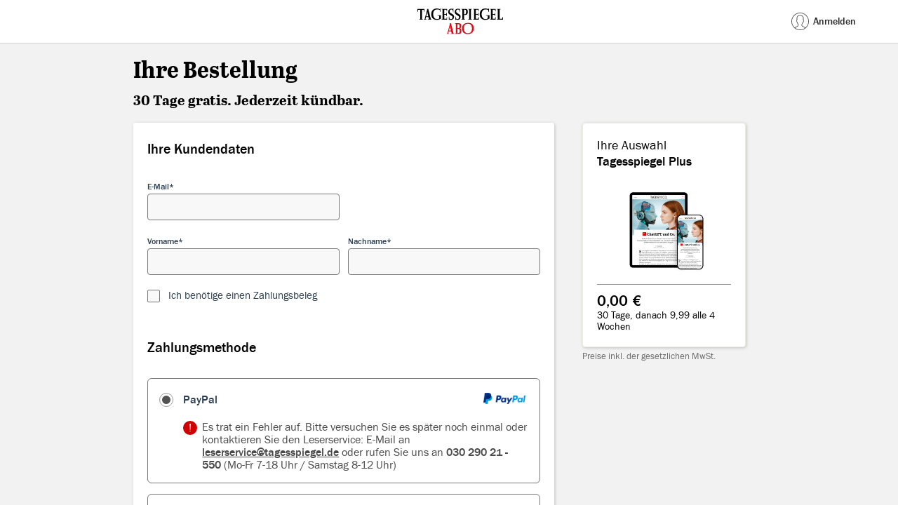

--- FILE ---
content_type: text/html; charset=UTF-8
request_url: https://abo.tagesspiegel.de/digitalangebote/tagesspiegel-plus?source=https%3A%2F%2Fplus.tagesspiegel.de%2Fwissen%2Fverzerrte-genderdiskurse-die-maer-vom-genderstrafzettel-271924.html&utm_source=tagesspiegel.de&utm_medium=Verzerrte%20Genderdiskurse%3A%20Die%20M%C3%A4r%20vom%20%E2%80%9EGenderstrafzettel%E2%80%9C&utm_campaign=tplus-paywall&utm_content=271924&utm_term=Wissen
body_size: 5372
content:
<!DOCTYPE html>
<html lang="de">

<head>
    <meta charset="UTF-8">
    <title>Ihre Bestellung - Der Tagesspiegel | Tagesspiegel Abo</title>
    <meta http-equiv="X-UA-Compatible" content="IE=edge">
    <meta name="viewport" content="width=device-width, initial-scale=1">
    <meta name="robots" content="noindex, follow, noarchive, noodp">
    <meta name="csrf-token" content="tP2g1lhb9yX0UYxPBWFRiDRosr8ck50nkJPVQ0xb">

    <meta name="google-site-verification" content="FC21AirhbJ80b80I9W7JH191WtBCm6Tr3pVDaEm9jeo" />

    <script type="text/javascript">

    const viewPorts = [
      {
        'name': 'mobile',
        'size': '(max-width: 576px)'
      },
      {
        'name': 'tablet',
        'size': '(max-width: 992px)'
      },
      {
        'name': 'desktop',
        'size': '(min-width: 993px)'
      }
    ];

    const viewportName = viewPorts.find((viewPort) => window.matchMedia(viewPort.size).matches);

    pageData = {
        page: {
            type: "orderpage", 
            name: "Ihre Bestellung - Der Tagesspiegel",
            channel: "abo",
            hierarchy: null,
            pageName: null,
            section: "Aboportal",
            subSection: null,
            app: "false", 
            ivw: null,
            shortUrl: "https://abo.tagesspiegel.de/digitalangebote/tagesspiegel-plus",
            breakpoint: viewportName.name ?? 'mobile',
            isAdvertorial: null,
            isPaid: null,
            isPaywallShown: null
        }
    }
</script>
    <script>
        window.ENV = 'production';
    </script>

    
    <link href="https://abo.tagesspiegel.de/digitalangebote/tagesspiegel-plus" rel="canonical">
    <link href="https://abo.tagesspiegel.de/themes/frontend/tagesspiegel/assets/img/icons/apple-touch-icon.png" rel="apple-touch-icon">
    <link href="https://abo.tagesspiegel.de/themes/frontend/tagesspiegel/assets/img/icons/apple-touch-icon-76x76.png" rel="apple-touch-icon" sizes="76x76">
    <link href="https://abo.tagesspiegel.de/themes/frontend/tagesspiegel/assets/img/icons/apple-touch-icon-120x120.png" rel="apple-touch-icon" sizes="120x120">
    <link href="https://abo.tagesspiegel.de/themes/frontend/tagesspiegel/assets/img/icons/apple-touch-icon-128x128.png" rel="apple-touch-icon" sizes="128x128">
    <link href="https://abo.tagesspiegel.de/themes/frontend/tagesspiegel/assets/img/icons/apple-touch-icon-precomposed.png" rel="apple-touch-icon-precomposed">
    <link href="https://abo.tagesspiegel.de/themes/frontend/tagesspiegel/assets/img/icons/apple-touch-icon-76x76-precomposed.png" sizes="76x76"
          rel="apple-touch-icon-precomposed">
    <link href="https://abo.tagesspiegel.de/themes/frontend/tagesspiegel/assets/img/icons/apple-touch-icon-120x120-precomposed.png" sizes="120x120"
          rel="apple-touch-icon-precomposed">
    <link href="https://abo.tagesspiegel.de/themes/frontend/tagesspiegel/assets/img/icons/apple-touch-icon-128x128-precomposed.png" sizes="128x128"
          rel="apple-touch-icon-precomposed">
    <link href="https://abo.tagesspiegel.de/themes/frontend/tagesspiegel/assets/img/icons/favicon.ico" type="image/x-icon" rel="shortcut icon">

    <link
            rel="stylesheet"
            href="/themes/frontend/tagesspiegel/assets/styles.boo0RJJK.css">
    
    
            <link
            rel="stylesheet"
            href="/themes/frontend/tagesspiegel/assets/form.CO5SpjZl.css">
    
    

    <meta property="og:url" content="https://abo.tagesspiegel.de/digitalangebote/tagesspiegel-plus" />
<meta property="og:type" content="Website" />
<meta property="og:title" content="Ihre Bestellung - Der Tagesspiegel | Tagesspiegel Abo" />



    <meta property="og:image" content="https://abo.tagesspiegel.de/cache/media/14-8/1_6_abo_teaser_ts_ipad_iphone_ki_6094.png" />
            <meta property="og:image:alt" content="Ihre Bestellung" />
            
                <script src="/assets/js/static/getIABStubScript.js"></script>
<script src="/assets/js/static/getConsentConfig.js"></script>
<script src="https://cdn.privacy-mgmt.com/wrapperMessagingWithoutDetection.js" async></script>
        <script
            type="module"
            crossorigin
            src="/themes/frontend/tagesspiegel/assets/js/privacyManager.BJ5xIvEi.js"
            defer>
        </script>
    
    
    <script>

  const viewPortSizes = [
    {
      'name': 'mobile',
      'size': '(max-width: 576px)'
    },
    {
      'name': 'tablet',
      'size': '(max-width: 992px)'
    },
    {
      'name': 'desktop',
      'size': '(min-width: 993px)'
    }
  ];

  const viewport = viewPortSizes.find((viewPort) => window.matchMedia(viewPort.size).matches);

  // we must push page_meta event data before gtm script initialization.
  window.dataLayer = window.dataLayer || [];
  window.dataLayer.push({
    'event': 'page_meta',
    'breakpoint': viewport.name ?? 'mobile',
    'dark_mode': 'light-mode', 
    'page_app': 'false', 
    'page_channel': 'abo.tagesspiegel.de',
    'page_environment': 'production',
    'page_name': 'abo.tagesspiegel.de::Digitalangebote::Ihre Bestellung - Der Tagesspiegel',
    'page_section': 'Digitalangebote',
    'page_short_url': 'https://abo.tagesspiegel.de/digitalangebote/tagesspiegel-plus',
    'page_title': 'Ihre Bestellung - Der Tagesspiegel',
    'page_type': 'checkout'
  });

</script>


<script>
  (function(w,d,s,l,i,k){w[l]=w[l]||[];w[l].push({'gtm.start':new Date().getTime(),event:'gtm.js'});
    var f=d.getElementsByTagName(s)[0],j=d.createElement(s),dl=l!='dataLayer'?'&l='+l:'';
    j.async=true;
    j.src='https://www.googletagmanager.com/gtm.js?id='+i+dl+k;
    f.parentNode.insertBefore(j,f);
  })(
    window,document,
    'script',
    'dataLayer',
    'GTM-KL9B87VG',
    '');
</script>



    <script src="/assets/js/piano.js"></script>
            <script src="https://assets.adobedtm.com/d42af5ff29bb/2dd73dc385f9/launch-f572a6cd525d.min.js" async></script>
    
</head>

<body id="top" itemscope itemtype="http://schema.org/WebPage" data-controller="eventTracking">

<script>
    const FEATURES = {
        FEATURE_PIANO: true,
        FEATURE_ONE_CLICK_CHECKOUT: true
    };
    window.FEATURES = FEATURES;
</script>
<noscript>
    <iframe src="https://www.googletagmanager.com/ns.html?id=GTM-KL9B87VG"
            height="0"
            width="0"
            style="display:none;visibility:hidden">
    </iframe>
</noscript>

<header class="squeeze-page-header">
    <a href="#main-content" class="skiplink">zum Hauptinhalt</a>
    <div class="squeeze-page-header-container">
        <a class="tsp-link" href="https://www.tagesspiegel.de" target="_blank">Zum Tagesspiegel</a>
        <a class="squeeze-page-header-logo"
           href="/"
           data-gtm-event="navigation"
           data-gtm-navigation-type="Header navigation"
           data-gtm-link-text="logo"
           data-gtm-url="abo.tagesspiegel.de">
            <img width="160px" height="55px" src="https://abo.tagesspiegel.de/themes/frontend/tagesspiegel/assets/img/TSP_Abo_Digital_zentriert.svg" alt="Zur Aboportal Startseite">
        </a>
        <div class="sso-wrapper">
            <div id="sso-menu" data-service="tsp" data-layout="flat">
                <div class="menu">
                    <a href="https://mein.tagesspiegel.de" class="menu__profile" data-component="modal" data-action="login" title="Melden Sie sich mit Ihrem Tagesspiegel-Konto an">
                        <span class="profile-text"><span>Anmelden</span></span>
                    </a>
                </div>
            </div>
        </div>

        <nav class="nav" data-controller="menu" role="navigation">
            <button class="nav__controls" data-controls="" aria-controls="mainMenuPanel" aria-expanded="false">
				<span class="nav__menu__icon nav__menu__icon--open" aria-hidden="true">
					<svg viewBox="0 0 80 43" xmlns="http://www.w3.org/2000/svg">
						<path stroke="currentColor" stroke-width="4" d="M0 2h80M0 21h80M0 41h80"></path>
					</svg>
				</span>
                <span class="nav__menu__icon nav__menu__icon--close" aria-hidden="true">
					<svg viewBox="0 0 80 43" xmlns="http://www.w3.org/2000/svg">
    					<path fill="none" stroke="currentColor" stroke-width="4" d="M22 2l39 39 M22 42 l39 -39"></path>
					</svg>
				</span>
                <span class="nav__menu__text">Menü</span>
            </button>
            <div class="nav__nav" id="mainMenuPanel">
                <div class="nav__nav__bg" data-nav-bg=""></div>
                <div class="nav__nav__wrapper">
                    <div class="nav__nav__list">
                        <div id="sso-usermenu">
                            <a class="sso-link sso-link--login"
                               href="//mein.tagesspiegel.de"
                               data-component="modal"
                               data-action="login"
                               data-gtm-event="navigation"
                               data-gtm-navigation-type="Header navigation"
                               data-gtm-link-text="Anmelden"
                               data-gtm-url="//mein.tagesspiegel.de"><span><span class="sso-link__title">Anmelden</span><span class="sso-link__subtitle"></span></span>
                            </a>
                        </div>
                    </div>
                </div>
            </div>
        </nav>
    </div>
</header>

<main id="main-content" tabindex="-1" class="squeeze-page-main">
    <div class="container-small">
        <div class="squeeze-page-head">
            <h1 class="squeeze-page-headline" itemprop="headline">Ihre Bestellung</h1>
                            <h2 class="squeeze-page-subtitle">30 Tage gratis. Jederzeit kündbar.</h2>
                    </div>
    </div>


<div class="container-small">
    <div class="product-grid">
        <div class="width-1-1 width-1-3@s">
            <script>
                if (typeof window.initialState == 'undefined') window.initialState = {};
                window.initialState.productBox = {"id":937,"title":"Tagesspiegel Plus","original_title":"Ihre Bestellung","productPrice":"0,00 \u20ac","productPriceNational":null,"trial":false,"rewards":[],"priceSubText":"30 Tage, danach 9,99 alle 4 Wochen","category":"W\u00e4hlen Sie Ihr Abo","bulletPoints":[],"imageID":6094,"imageSrc":"https:\/\/abo.tagesspiegel.de\/cache\/media\/3-2\/1_6_abo_teaser_ts_ipad_iphone_ki_6094.png"};
            </script>
            <div id="vue-product-box">
                <squeeze-box></squeeze-box>
            </div>
        </div>
        <div class="width-1-1 width-2-3@s" id="main-panel">
            <script>
if (typeof window.initialState == 'undefined') window.initialState = {};
window.initialState.form = {"action":"https:\/\/abo.tagesspiegel.de\/abo-to-sap","layout":"AboForm","blocks":[{"name":"DigitalWithInvoiceAddressBlock","vueComponent":"AddressBlock","title":"Ihre Kundendaten","fields":[{"name":"product_id","type":"hidden","value":937,"default_value":null,"label":"Product id","appearance":"hidden","validations":[{"name":"required","message":null},{"name":"integer","message":null}]},{"name":"email","type":"email","value":null,"default_value":null,"label":"E-Mail","disabled":false,"size":"large","action":"\/ajax\/email-has-sso-user","action_lock_form":true,"validations":[{"name":"required","message":"Bitte geben Sie Ihre E-Mail-Adresse an"},{"name":"email","message":"Ihre E-Mail ist falsch"},{"name":"max:50","message":"E-Mail-Adresse zu lang"}]},{"name":"salutation","type":"select","value":"neutral","default_value":null,"label":"Anrede","choices":{"neutral":"Frau\/Herr","mr":"Herr","mrs":"Frau","business":"Firma"},"option_attributes":[],"empty_value":null,"selected":"neutral","visibility":false,"disabled":true},{"name":"forename","type":"text","value":null,"default_value":null,"label":"Vorname","disabled":false,"validations":[{"name":"required","message":"Vorname eingeben"},{"name":"max:35","message":"Vorname zu lang"}]},{"name":"surname","type":"text","value":null,"default_value":null,"label":"Nachname","disabled":false,"validations":[{"name":"required","message":"Nachname eingeben"},{"name":"max:35","message":"Nachname zu lang"}]},{"name":"invoice_address_checkbox","type":"checkbox","value":1,"default_value":null,"label":"Ich ben\u00f6tige einen Zahlungsbeleg","checked":false,"behavior":"child_block_selector"}],"child_blocks":[{"name":"InvoiceAddressBlock","vueComponent":"AddressBlock","title":"Rechnungsadresse","fields":[{"name":"invoice_address[street]","type":"text","value":null,"default_value":null,"label":"Stra\u00dfe","suggestions":[],"size":"medium","autocomplete":"address-line1","validations":[{"name":"required_if:invoice_address_checkbox,true","message":"Stra\u00dfe angeben"},{"name":"max:35","message":"Strasse zu lang"}]},{"name":"invoice_address[street_number]","type":"text","value":null,"default_value":null,"label":"Nr.","size":"small","autocomplete":"address-line2","validations":[{"name":"required_if:invoice_address_checkbox,true","message":"Haus-Nr. angeben"},{"name":"max:10","message":"Hausnr. zu lang"},{"name":"not_in:0","message":"Hausnr. eingeben"}]},{"name":"invoice_address[postcode]","type":"text","value":null,"default_value":null,"label":"PLZ","size":"small","autocomplete":"postal-code","validations":[{"name":"required_if:invoice_address_checkbox,true","message":"PLZ angeben"},{"name":"nullable","message":null},{"name":"digits:5","message":"5 Ziffern ben\u00f6tigt"}]},{"name":"invoice_address[city]","type":"text","value":null,"default_value":null,"label":"Ort","size":"medium","autocomplete":"address-level2","validations":[{"name":"required_if:invoice_address_checkbox,true","message":"Ort angeben"},{"name":"max:35","message":"Stadt zu lang"}]},{"name":"invoice_address[country]","type":"hidden","value":"Deutschland","default_value":null,"label":"Country","appearance":"hidden","autocomplete":"country-name","validations":[{"name":"required","message":null}]}],"block_options":[],"form_validation_groups":[{"fields":["invoice_address[street]","invoice_address[street_number]","invoice_address[postcode]","invoice_address[city]","invoice_address[country]"],"rules":"validate_address","action":"\/address-validate","field_suggestion":"invoice_address[street]"}]}],"block_options":[],"form_validation_groups":[]},{"name":"DebitCreditcardPaymentBlock","vueComponent":"PaymentBlockOneClickCheckout","title":"Zahlungsmethode w\u00e4hlen","fields":[{"name":"paypal_client_id","type":"hidden","value":"AZg7olmJm9kyXLvMGVEdOj5WgAwCMP5Kgy27QWnXD-L91zWo7nzUKOefdpVpvCHetnrm_xPmbc0GNmA_","default_value":null,"label":"","placeholder":"","belongs_to":"paypal"},{"name":"paypal_error_message","type":"hidden","value":"Es trat ein Fehler auf. Bitte versuchen Sie es sp\u00e4ter noch einmal oder kontaktieren Sie den Leserservice: E-Mail an <a href=\"mailto:leserservice@tagesspiegel.de\">leserservice@tagesspiegel.de<\/a> oder rufen Sie uns an <strong>030 290 21 - 550<\/strong> (Mo-Fr 7-18 Uhr \/ Samstag 8-12 Uhr)  ","default_value":null,"label":"Paypal error message","belongs_to":"paypal"},{"name":"paypal_response_error_message","type":"hidden","value":"Es trat ein Fehler auf. Ihre Zahlung mit PayPal wurde nicht best\u00e4tigt. Bitte versuchen Sie es sp\u00e4ter noch einmal oder kontaktieren Sie den Leserservice: E-Mail an <a href=\"mailto:leserservice@tagesspiegel.de\">leserservice@tagesspiegel.de<\/a> oder rufen Sie uns an <strong>030 290 21 - 550<\/strong> (Mo-Fr 7-18 Uhr \/ Samstag 8-12 Uhr)  ","default_value":null,"label":"Paypal response error message","belongs_to":"paypal"},{"name":"iban","type":"text","value":"","default_value":"","label":"IBAN","placeholder":"z.B. DE89 3704 0044 0532 0130 00","helpText":"Geben Sie Ihre IBAN ein, z. B. DE89 3704 0044 0532 0130 00. Nur Buchstaben und Ziffern, ohne Sonderzeichen.","appearance":"iban","belongs_to":"debit","maxlength":42,"validations":[{"name":"required_if:payment_type,debit","message":"Bitte geben Sie eine valide IBAN an"},{"name":"iban","message":"IBAN ist nicht valide"}]},{"name":"payment_type","type":"select","value":"paypal","default_value":null,"label":"Payment type","choices":{"paypal":"PayPal","debit":"Lastschrift"},"selected":"paypal","expanded":false,"multiple":false,"appearance":"payment","copy_options_to_children":true,"validations":[{"name":"required","message":"Bitte w\u00e4hlen Sie eine Zahlungsart aus"}]}],"child_blocks":[],"block_options":[]},{"name":"AboSubmitBlock","vueComponent":"SubmitBlock","title":"","fields":[{"name":"checkpoint_abo","type":"checkbox","value":1,"default_value":null,"label":"Inklusive Tagesspiegel Checkpoint: Berlins beliebtester Newsletter (Mo-Sa)","checked":true,"size":"large","visibility":{"status":true},"disabled":false},{"name":"submit_input","type":"submit","value":null,"default_value":null,"label":"Jetzt kaufen"}],"child_blocks":[],"block_options":{"additionalText":"30 Tage gratis, danach 9,99 &euro; alle 4 Wochen f&uuml;r 12 Monate, danach 14,99 &euro; alle 4 Wochen. Ihre Bestellung ist jederzeit unter <strong><a href=\"https:\/\/mein.tagesspiegel.de\/\" target=\"_blank\" rel=\"noopener\">mein.tagesspiegel.de<\/a><\/strong> k&uuml;ndbar. Es gelten unsere <strong><a href=\"https:\/\/abo.tagesspiegel.de\/agb\" target=\"_blank\" rel=\"noopener\">AGB<\/a><\/strong>. Hier finden Sie die <strong><a href=\"https:\/\/www.tagesspiegel.de\/verlag-der-tagesspiegel-datenschutzerklarung-383383.html\" target=\"_blank\" rel=\"noopener\">Hinweise zur Datenverarbeitung<\/a><\/strong>. Wir nutzen Ihre E-Mail f&uuml;r eigene <a href=\"https:\/\/abo.tagesspiegel.de\/angebote\" target=\"_blank\" rel=\"noopener\">Angebote<\/a>. Sie k&ouml;nnen jederzeit per <a href=\"mailto:leserservice@tagesspiegel.de\">E-Mail<\/a> widersprechen."}}],"formRequest":{"data":{"AboMandatoryFields":{"product_box_title":"Tagesspiegel Plus","form_command":"PW_2507M101","drerz":"TSP-D","overwrite_price":null,"trial":"0"},"UpsellingChooseCampaignBlock":{"enabled":"0"},"AboSubmitBlock":{"enabled":"1","submitbutton_text":null,"additional_text":"30 Tage gratis, danach 9,99 &euro; alle 4 Wochen f&uuml;r 12 Monate, danach 14,99 &euro; alle 4 Wochen. Ihre Bestellung ist jederzeit unter <strong><a href=\"https:\/\/mein.tagesspiegel.de\/\" target=\"_blank\" rel=\"noopener\">mein.tagesspiegel.de<\/a><\/strong> k&uuml;ndbar. Es gelten unsere <strong><a href=\"https:\/\/abo.tagesspiegel.de\/agb\" target=\"_blank\" rel=\"noopener\">AGB<\/a><\/strong>. Hier finden Sie die <strong><a href=\"https:\/\/www.tagesspiegel.de\/verlag-der-tagesspiegel-datenschutzerklarung-383383.html\" target=\"_blank\" rel=\"noopener\">Hinweise zur Datenverarbeitung<\/a><\/strong>. Wir nutzen Ihre E-Mail f&uuml;r eigene <a href=\"https:\/\/abo.tagesspiegel.de\/angebote\" target=\"_blank\" rel=\"noopener\">Angebote<\/a>. Sie k&ouml;nnen jederzeit per <a href=\"mailto:leserservice@tagesspiegel.de\">E-Mail<\/a> widersprechen.","checkpoint_enabled":"1"},"PaymentBlock":{"enabled":"1","interval_disabled":"1","price_sub_text":"30 Tage, danach 9,99 alle 4 Wochen"},"AddressBlock":{"enabled":"0"},"product_id":937},"requestData":[]},"priceList":{"product":{"prices":{"M":"0,00 \u20ac","Q":"0,00 \u20ac","H":"0,00 \u20ac","J":"0,00 \u20ac"},"delivery_start":{"disabledDates":{"to":"2026-01-20T00:00:00+01:00"}}}},"drerz":"TSP-D","sap_id":0,"product_id":937};
</script>
<div id="vue-form-component">
    <form-component></form-component>
</div>
        </div>
    </div>
</div></main>

<footer class="squeeze-page-footer">
    <nav class="squeeze-page-footer-nav">
                    <a target="_blank"
               href="https://abo.tagesspiegel.de/agb"
               data-gtm-event="navigation"
               data-gtm-navigation-type="Footer navigation"
               data-gtm-link-text="AGB"
               data-gtm-url="https://abo.tagesspiegel.de/agb">AGB</a>
                    <a target="_blank"
               href="https://www.tagesspiegel.de/datenschutzerklaerung/"
               data-gtm-event="navigation"
               data-gtm-navigation-type="Footer navigation"
               data-gtm-link-text="Datenschutz"
               data-gtm-url="https://www.tagesspiegel.de/datenschutzerklaerung/">Datenschutz</a>
                    <a target="_blank"
               href="https://www.tagesspiegel.de/impressum/"
               data-gtm-event="navigation"
               data-gtm-navigation-type="Footer navigation"
               data-gtm-link-text="Impressum"
               data-gtm-url="https://www.tagesspiegel.de/impressum/">Impressum</a>
                    <a target="_self"
               href="https://www.tagesspiegel.de/barrierefreiheitsstarkungsgesetz-erklarung-zur-digitalen-barrierefreiheit-13538320.html"
               data-gtm-event="navigation"
               data-gtm-navigation-type="Footer navigation"
               data-gtm-link-text="Barrierefreiheit"
               data-gtm-url="https://www.tagesspiegel.de/barrierefreiheitsstarkungsgesetz-erklarung-zur-digitalen-barrierefreiheit-13538320.html">Barrierefreiheit</a>
                    <a target="_self"
               href="http://abo.tagesspiegel.de/abo-kuendigen"
               data-gtm-event="navigation"
               data-gtm-navigation-type="Footer navigation"
               data-gtm-link-text="Abo kündigen"
               data-gtm-url="http://abo.tagesspiegel.de/abo-kuendigen">Abo kündigen</a>
                    <a target="_blank"
               href="https://abo.tagesspiegel.de/haeufig-gestellte-fragen"
               data-gtm-event="navigation"
               data-gtm-navigation-type="Footer navigation"
               data-gtm-link-text="FAQ"
               data-gtm-url="https://abo.tagesspiegel.de/haeufig-gestellte-fragen">FAQ</a>
                <a class="privacy-manager" href="javascript:void(0);" data-gtm-event="navigation" data-gtm-navigation-type="Footer Navigation" data-gtm-link-text="Datenschutz-Einstellungen">Datenschutz-Einstellungen</a>
    </nav>
</footer>

<script
            type="module"
            crossorigin
            src="/themes/frontend/tagesspiegel/assets/js/app.CQsFny4M.js"
            defer>
        </script>
    

</body>
</html>


--- FILE ---
content_type: text/css
request_url: https://abo.tagesspiegel.de/themes/frontend/tagesspiegel/assets/styles.boo0RJJK.css
body_size: 92639
content:
:root{--link-color: var(--tsp-rot-500);--button-bg-color: var(--tsp-rot-500);--button-border-color: var(--tsp-rot-500);--text-color-default: var(--grau-950);--border-color-default: var(--grau-600);--color-wannsee-blue: #007DA0;--color-wannsee-blue-400: #007DA0;--color-wannsee-blue-500: #005A80;--product-page-header-max-width: 1200px;--container-max-width: 900px;--container-padding-v: 40px;--container-padding-h: 15px;--section-bg-dark: #222;--teaser-section-background-color: var(--color-sand-grey);--product-header-background: var(--wannsee-blau-400);--font-sans: "Franklin Gothic FS", Arial, Verdana, Helvetica, sans-serif;--font-serif: "Abril Text", "Georgia", "Bitstream Charter", serif;--footer-max-width: 1200px;--footer-background-color: var(--color-sand-grey);--footer-link-color: #4a4a4a;--footer-grid-padding-horizontal: 30px;--footer-separator-color: #989898;--squeeze-page-bg-color: var(--grau-300);--focus-color: var(--color-blue)}@media(min-width:640px){:root{--container-padding-h: 30px}}@media(min-width:960px){:root{--container-padding-h: 0}}:root{--black: #000;--white: #fff;--grau-990: #0d0d0d;--grau-950: #2a2a2a;--grau-900: #343434;--grau-850: #535353;--grau-800: #6d6d6d;--grau-750: #767676;--grau-700: #9b9b9b;--grau-650: #b5b5b5;--grau-600: #cdcdcd;--grau-500: #d8d8d8;--grau-400: #e8e8e8;--grau-300: #f2f2f2;--grau-200: #f8f8f8;--tsp-rot-700: #990000;--tsp-rot-500: #ce0000;--tsp-rot-400: #e30a18;--tsp-rot-300: #d7563a;--tsp-rot-200: #e69175;--tsp-rot-100: #f4cab8;--cocktail-orange-600: #b83b39;--cocktail-orange-500: #df4d4b;--cocktail-orange-400: #e78073;--cocktail-orange-300: #f0ada0;--cocktail-orange-200: #f8d8d0;--strandbad-gelb-500: #e3cd3c;--strandbad-gelb-400: #ead977;--strandbad-gelb-300: #f1e5a9;--strandbad-gelb-200: #f9f3d6;--wannsee-blau-800: #113747;--wannsee-blau-500: #005a80;--wannsee-blau-400: #007da0;--wannsee-blau-300: #69a5c1;--wannsee-blau-200: #b5d1e2;--wannsee-blau-100: #e9f3f6;--tiergarten-gruen-700: #5d8e86;--tiergarten-gruen-500: #a1c1b5;--tiergarten-gruen-400: #bad0c7;--tiergarten-gruen-300: #d2dfda;--tiergarten-gruen-200: #e9efed;--wuhlheide-gruen-500: #7dcf4d;--marine-grau-500: #7c8b98;--marine-grau-400: #9ba8b3;--marine-grau-300: #bbc5cd;--marine-grau-200: #dce2e7;--color-yellow: #f6f4b9;--color-sand-grey: #ebeae4;--color-blue: #0060df}@font-face{font-family:Franklin Gothic FS;src:local("Franklin Gothic FS Book, Regular"),url(https://assets.tagesspiegel.de/fonts/franklingothic-book-webfont-subset-basic-de.eee39720c7701db8ce51cb4436f4c594.woff2) format("woff2");font-weight:400;font-style:normal;font-display:swap}@font-face{font-family:Franklin Gothic FS;src:local("Franklin Gothic FS Book, Regular"),url(https://assets.tagesspiegel.de/fonts/franklingothic-book-webfont-subset-basic-non-de.04c9c328ba249da5dd06f6732eec74ba.woff2) format("woff2");font-weight:400;font-style:normal;font-display:swap;unicode-range:U+C0-C3,U+C5-D5,U+D7-DB,U+DD-DE,U+E0-E3,U+E5-F5,U+F7-FB,U+FD-FF,U+104-107,U+118-119,U+141-144,U+150-151,U+15A-15B,U+160-161,U+170-171,U+178-17D}@font-face{font-family:Franklin Gothic FS;src:local("Franklin Gothic FS, Medium"),url(https://assets.tagesspiegel.de/fonts/franklingothic-med-webfont-subset-basic-de.92d281f2ff95c3834682ac684cc6f71f.woff2) format("woff2");font-weight:600;font-style:normal;font-display:swap}@font-face{font-family:Franklin Gothic FS;src:local("Franklin Gothic FS, Medium"),url(https://assets.tagesspiegel.de/fonts/franklingothic-med-webfont-subset-basic-non-de.61b6ea90030226519efe99beb32a510d.woff2) format("woff2");font-weight:600;font-style:normal;font-display:swap;unicode-range:U+C0-C3,U+C5-D5,U+D7-DB,U+DD-DE,U+E0-E3,U+E5-F5,U+F7-FB,U+FD-FF,U+104-107,U+118-119,U+141-144,U+150-151,U+15A-15B,U+160-161,U+170-171,U+178-17D}@font-face{font-family:Abril Text;src:local("Abril Text, Regular"),url(https://assets.tagesspiegel.de/fonts/abril_text_regular-webfont-subset-basic-de.ccb628ca0988004cf76c77f935d95316.woff2) format("woff2");font-weight:400;font-style:normal;font-display:swap}@font-face{font-family:Abril Text;src:local("Abril Text, Regular"),url(https://assets.tagesspiegel.de/fonts/abril_text_regular-webfont-subset-basic-non-de.89a7b92e9ac4e35dc77cf90c53082dd6.woff2) format("woff2");font-weight:400;font-style:normal;font-display:swap;unicode-range:U+C0-C3,U+C5-D5,U+D7-DB,U+DD-DE,U+E0-E3,U+E5-F5,U+F7-FB,U+FD-FF,U+104-107,U+118-119,U+141-144,U+150-151,U+15A-15B,U+160-161,U+170-171,U+178-17D}@font-face{font-family:Abril Text;src:local("Abril Text, Italic"),url(https://assets.tagesspiegel.de/fonts/abril_text_italic-webfont-subset-basic-de.072c07ff8ee0b2d983d6cbdc12c1fbea.woff2) format("woff2");font-weight:400;font-style:italic;font-display:swap}@font-face{font-family:Abril Text;src:local("Abril Text, Italic"),url(https://assets.tagesspiegel.de/fonts/abril_text_italic-webfont-subset-basic-non-de.15f5f530363bc2d786b43b32221fde1b.woff2) format("woff2");font-weight:400;font-style:italic;font-display:swap;unicode-range:U+C0-C3,U+C5-D5,U+D7-DB,U+DD-DE,U+E0-E3,U+E5-F5,U+F7-FB,U+FD-FF,U+104-107,U+118-119,U+141-144,U+150-151,U+15A-15B,U+160-161,U+170-171,U+178-17D}@font-face{font-family:Abril Text;src:local("Abril Text, Bold"),url(https://assets.tagesspiegel.de/fonts/abril_text_bold-webfont-subset-basic-de.52c0d810a473c222fde74b1323c16eff.woff2) format("woff2");font-weight:700;font-style:normal;font-display:swap}@font-face{font-family:Abril Text;src:local("Abril Text, Bold"),url(https://assets.tagesspiegel.de/fonts/abril_text_bold-webfont-subset-basic-non-de.d10f61338d0b7fdcb7edb85e2fae336d.woff2) format("woff2");font-weight:700;font-style:normal;font-display:swap;unicode-range:U+60,U+A8,U+B4,U+C0-C3,U+C5-D5,U+D7-DB,U+DD-DE,U+E0-E3,U+E5-F5,U+F7-FB,U+FD-FF,U+104-107,U+118-119,U+131,U+141-144,U+150-151,U+15A-15B,U+160-161,U+170-171,U+178-17D,U+2C6-2C7,U+2D9-2DA,U+2DC-2DD}@font-face{font-family:Abril Text;src:local("Abril Text, Bold Italic"),url(https://assets.tagesspiegel.de/fonts/abril_text_bolditalic-webfont-subset-basic-de.ad37eeba98138e0135b6b2cf77acd13d.woff2) format("woff2");font-weight:700;font-style:italic;font-display:swap}@font-face{font-family:Abril Text;src:local("Abril Text, Bold Italic"),url(https://assets.tagesspiegel.de/fonts/abril_text_bolditalic-webfont-subset-basic-non-de.c76570449e4192b362eb1fe8b7db82cb.woff2) format("woff2");font-weight:700;font-style:italic;font-display:swap;unicode-range:U+60,U+A8,U+B4,U+C0-C3,U+C5-D5,U+D7-DB,U+DD-DE,U+E0-E3,U+E5-F5,U+F7-FB,U+FD-FF,U+104-107,U+118-119,U+131,U+141-144,U+150-151,U+15A-15B,U+160-161,U+170-171,U+178-17D,U+2C6-2C7,U+2D9-2DA,U+2DC-2DD}*{box-sizing:border-box;font-family:var(--font-sans)}html{color:var(--black);scroll-behavior:smooth}@media(prefers-reduced-motion){html{scroll-behavior:auto}}html,body{margin:0}body{font-variant-numeric:lining-nums;font-family:var(--font-sans);background-color:transparent}h1,h2,h3,h4,h5,p,li{line-height:130%}h1,h2,h3,h4{margin:0 0 30px;font-family:var(--font-serif);font-weight:700}h1{font-size:33px}h2{font-size:24px}h3,h4,h5{font-size:18px}@media(min-width:960px),(min-width:1200px){h1{font-size:54px}h2{font-size:38px}h3,h4{font-size:26px}h5{font-size:18px}}a{text-decoration:none;cursor:pointer}a,a:hover{color:var(--link-color);font-weight:700}a:hover{text-decoration:underline;text-decoration-thickness:1px;text-underline-offset:4px}em{color:initial}fieldset{margin:0;padding:0;border:0;outline:0}legend{margin:0;padding:0}.button{display:inline-flex;justify-content:center;align-items:center;min-width:185px;padding:6px 20px;font-size:18px;line-height:38px;-webkit-appearance:none;appearance:none;border-radius:6px;font-weight:700;text-transform:none;text-align:center;transition:.1s ease-in-out;transition-property:color,background-color,border-color}.button:not(:disabled){cursor:pointer}.button:hover{text-decoration:none}.button--primary{min-width:0;background:var(--button-bg-color);color:var(--white);line-height:30px;border:solid 1px var(--button-border-color)}.button--primary:hover{border:solid 1px #970303;background:#970303;color:var(--white)}.button--secondary{border:solid 1px var(--white);background:transparent;color:var(--white)}.button--secondary:hover{background:var(--white);color:#000!important}.button--tertiary{color:#989898}.button--stretch{width:100%;max-width:none;padding:2px}.button-large{height:44px;width:100%}.button--narrow{padding:2px}.button--onhomepageteaser{padding:2px;width:100%}@media(min-width:960px),(min-width:1200px){.button--onhomepageteaser{padding:2px 20px;width:auto}}.button>.icon{height:25px}.bullet-points{padding:0;list-style:none}.bullet-points li{margin-bottom:10px;min-height:21px;padding-left:25px;background:url(svg/tick.svg) 0 1px no-repeat}.bullet-points li span{background-color:transparent}.bullet-points li>:last-child{margin-bottom:0}.product__cover--inverted .bullet-points li span{background-color:var(--white)}.text-center{text-align:center}img{max-width:100%}.visually-hidden{position:absolute;width:1px;height:1px;margin:-1px;border:0;padding:0;white-space:nowrap;-webkit-clip-path:inset(100%);clip-path:inset(100%);clip:rect(0 0 0 0);overflow:hidden;outline:0;outline-offset:0}@media(max-width:639px){.accordion-responsive{display:block}}.accordion{list-style:none;padding:0;max-width:400px}.accordion-title{width:100%;text-align:left;background:none;border:none;font-size:18px;padding:10px;cursor:pointer;display:block}.accordion-content{overflow:hidden;max-height:0;transition:max-height .15s ease-out,padding .15s ease-out;padding:0 10px}.accordion-item.active .accordion-content{padding:10px}.row{gap:2rem;display:flex;flex-direction:column}.row-opener{margin-top:-265px}@media(min-width:768px),(min-width:960px),(min-width:1200px){.row{flex-direction:row}}@media(max-width:767px){.row-opener .col__teaser:nth-child(2){order:2}.row-opener .col__teaser:nth-child(4){order:1;margin-top:0}.row-opener .col__teaser:last-child{order:3;margin-bottom:0}}.col__teaser{overflow:hidden;position:relative;display:flex;flex-direction:column;flex:0 30%}.col__teaser-container{border:1px solid #cdcdcd;background:#fff}.col__teaser-image-link{display:block;background-color:var(--wannsee-blau-100)}.col__teaser img{width:100%}.col__teaser-title-container{min-height:155px}@media(min-width:960px),(min-width:1200px){.col__teaser-title-container{min-height:180px}}.col__teaser:not(.col__teaser--highlighted) .button{background:#fff;border:solid 1px var(--grau-650);color:var(--grau-850)}.col__teaser:not(.col__teaser--highlighted) .button:hover{color:#ce0000;border:solid 1px #ce0000}.col__teaser--highlighted,.col__teaser--highlighted:hover{position:relative;overflow:initial;margin-top:-23px}.col__teaser--highlighted .col__teaser-container,.col__teaser--highlighted:hover .col__teaser-container{border-color:#ce0000;border-width:3px;border-top-width:40px}.col__teaser--highlighted .col__teaser-title-container,.col__teaser--highlighted:hover .col__teaser-title-container{min-height:110px}@media(min-width:960px),(min-width:1200px){.col__teaser--highlighted .col__teaser-title-container,.col__teaser--highlighted:hover .col__teaser-title-container{min-height:160px}}.col__teaser--highlighted .offer__text,.col__teaser--highlighted:hover .offer__text{top:48px}@media(min-width:768px),(min-width:960px),(min-width:1200px){.col__teaser:hover{transform:scale(1.05)}.col__teaser:hover .col__teaser-container{box-shadow:0 8px 25px #2a2a2a29}.col__teaser--highlighted,.col__teaser--highlighted:hover{transform:scale(1.1)}.col__teaser--highlighted .col__teaser-container,.col__teaser--highlighted:hover .col__teaser-container{box-shadow:0 8px 25px #2a2a2a40}}.col__teaser--highlighted-top{padding:0 1rem;transform:translatey(-33px);text-align:center;font-size:18px;text-transform:uppercase;color:#fff;display:block;width:100%;position:absolute;box-sizing:border-box}.col__teaser-body-top{display:flex;justify-content:space-between}@media(min-width:768px),(min-width:960px),(min-width:1200px){.col__teaser-body-top{display:block}}.col__teaser-footer{margin-top:auto;padding:1rem 13px 25px;text-align:center}.col__teaser-title{padding:0 10px;font-size:20px;margin:1rem 0 .5rem}@media(min-width:800px){.col__teaser-title{font-size:24px}}@media(min-width:960px){.col__teaser-title{padding:0 20px}}.col__teaser .plustext{font-weight:400;font-family:Abril Text,Georgia,Bitstream Charter,serif;font-size:20px;font-style:italic;text-align:left;padding:0 20px;margin-top:0;margin-bottom:.75rem}@media(max-width:959px){.col__teaser .plustext{font-size:18px;padding:0 10px}}.col__teaser hr{margin-top:10px}.col__teaser .accordion-content{margin-top:0}.col__teaser-price{text-align:center;color:#333}.col__teaser-price-integer{font-family:Franklin Gothic FS,Arial,Verdana,Helvetica,sans-serif;font-size:36px;line-height:34px}.col__teaser-price-text{text-align:center;font-family:Franklin Gothic FS,Arial,Verdana,Helvetica,sans-serif;font-size:16px;line-height:1;font-style:italic}.col__teaser-price-text-only{margin:auto;text-align:center;font-family:Franklin Gothic FS,Arial,Verdana,Helvetica,sans-serif;font-weight:700;font-size:14px}.col__teaser-price-details{padding:0 13px;margin-top:1rem}.col__teaser-price-details-head{display:flex;align-items:stretch;width:100%;border:none;border-bottom:solid 2px #ebeae4;font-size:14px;background:transparent;font-family:Franklin Gothic FS,sans-serif;font-weight:700;margin:0 0 10px;padding:0 0 10px}.col__teaser-price-details-head-icon--open{display:none;margin-left:-6px}.col__teaser-price-details-head-icon--closed{display:block;margin-left:-6px}.active .col__teaser-price-details-head-icon--open{display:block}.active .col__teaser-price-details-head-icon--closed{display:none}.col__teaser-price-details-head-text{display:block;line-height:1.6}.col__teaser-price-details-head:after{display:none}.col__teaser-price-details .bullet-points{font-size:14px}@media(min-width:992px){.col__teaser-price-details .bullet-points{font-size:16px}}.dropdown{width:100%;padding:10px 35px 10px 13px;color:var(--grau-850);font-size:14px;-webkit-appearance:none;appearance:none;border:1px solid var(--grau-750);border-radius:4px;background-color:#f8f8f8;background-image:url(svg/caret.svg);background-position:right 10px center;background-repeat:no-repeat;background-size:auto 20%}@media screen and (min-width:480px){.dropdown{max-width:274px}}.input{padding:0;font-size:15px;border:0;background-color:#fff}.input--inverse{background-color:#fff}.input--is-disabled{padding:0;pointer-events:none;background:none;border:0}@media screen and (min-width:768px){.input--reward-categories{width:33%}}.dropdown-label{font-weight:600;font-size:18px}.card{max-width:600px;padding:40px;margin:0 auto;background:#fff;color:#666;box-shadow:0 5px 15px #00000014}.carousel__cta{text-align:center}@media(min-width:960px),(min-width:1200px){.carousel__cta-text{float:left;text-align:left;max-width:190px}}@media(min-width:960px),(min-width:1200px){.carousel__cta-button{float:right}}.category-cover{margin-top:-1px;background-size:cover;background-position:right;background-color:var(--section-bg-dark)}.category-cover h1,.category-cover .category-cover-subtitle,.category-cover li{color:#fff}.category-cover-headlines{margin:0 0 220px}.category-cover h1{margin:0 0 10px}.category-cover-subtitle{font-family:Franklin Gothic FS,Arial,Verdana,Helvetica,sans-serif;font-size:15px;font-weight:400}@media(min-width:768px){.category-cover-headlines{margin:20px 0 270px}}@media(min-width:960px){.category-cover h1,.category-cover .category-cover-subtitle{width:60%}.category-cover-headlines{margin:20px 0 270px}.category-cover-subtitle{font-size:24px}}.section-contact{background:linear-gradient(to bottom,#4b4b4b,#2d2d2d);padding:var(--container-padding-v) var(--container-padding-h)}@media(min-width:960px),(min-width:1200px){.section-contact{padding-top:150px;background:linear-gradient(#0000 40%,#0004,#000a),url(/themes/frontend/tagesspiegel/assets/img/bg-contact.jpg);background-size:cover;background-position:center}}.section-contact p{color:#fff}.contact__phone-detail{text-align:center}@media(min-width:960px),(min-width:1200px){.contact__phone-detail{text-align:left}}.telephone-link,.telephone-link:hover{color:#fff;font-size:1.5rem;line-height:1.5}.container{margin:0 auto;padding:var(--container-padding-v) var(--container-padding-h)}.container-small{max-width:var(--container-max-width);margin:0 auto;padding:0 var(--container-padding-h)}.editorial{padding-bottom:5%;background-size:cover;background-position:center center;-webkit-clip-path:polygon(0 0,100% 0,100% 90%,0 100%);clip-path:polygon(0 0,100% 0,100% 90%,0 100%)}.editorial-text-block{margin-top:20px;width:100%;text-align:left}@media screen and (min-width:640px){.editorial-text-block{width:45%}}.editorial h3{margin-bottom:0;color:#fff}.editorial p{color:#fff}.editorial hr{margin-top:10px;border:0;border-top:solid 1px #fff}.error{width:100%;margin:0 auto;display:block}.error-header{height:35vw;min-height:175px;display:block;margin:0 auto 10vw;position:relative;background:#f6f4b9 url(svg/error.svg) no-repeat center center;background-size:cover}.error-header:after{content:"";width:100%;height:5vw;position:absolute;left:0;bottom:calc(-5vw + 2px);background-color:#f6f4b9;-webkit-clip-path:polygon(0 0,100% 0,100% 5%,0 100%);clip-path:polygon(0 0,100% 0,100% 5%,0 100%)}.error-body{max-width:750px;margin:0 auto;padding:0 20px;display:block;text-align:center}.error-title{color:#2a2a2a;font-size:24px;font-family:Abril Text,Georgia,Bitstream Charter,serif;text-align:center}@media(min-width:768px){.error-title{font-size:44px}}.error-message,.error-message p,.error-message p span{color:#2a2a2a;font-size:22px;font-family:Abril Text,Georgia,Bitstream Charter,serif}@media(min-width:768px){.error-message,.error-message p,.error-message p span{font-size:34px}}.expandable-box{max-height:0;overflow:hidden;transition:max-height .5s ease}@media screen and (min-width:640px){.expandable-box{max-height:none}}.mobile-toggle{padding:5px 0;color:#ce0000;border:none;font-weight:700;outline:none}@media screen and (min-width:640px){.mobile-toggle{display:none}}.mobile-toggle:before{content:"Details"}.mobile-toggle[aria-expanded=true]{color:#999}.mobile-toggle[aria-expanded=true]:before{content:"Weniger"}.mobile-toggle--reward-config{display:block;cursor:pointer;color:#999;text-align:center;font-weight:700;background:#fff}@media screen and (min-width:640px){.mobile-toggle--reward-config{display:none}}.mobile-toggle--reward-config:before{content:"Modell wählen"}.mobile-toggle--reward-config[aria-expanded=true]{color:#989898}.mobile-toggle--reward-config[aria-expanded=true]:before{content:"Schließen"}.feature-list{width:100%;max-width:320px;margin:30px auto 25px;display:flex;justify-content:space-between;align-items:center;flex-wrap:wrap}@media(min-width:640px){.feature-list{max-width:100%;margin:55px auto;flex-wrap:nowrap;align-items:flex-start}}.feature-list-item{margin-bottom:10px;padding-bottom:10px;display:flex;justify-content:flex-start;text-align:left;font-size:15px;font-family:var(--font-serif);line-height:19px}@media(min-width:640px){.feature-list-item{flex:1;flex-wrap:wrap;margin:0 10px;text-align:center;font-size:17px}}.feature-list-item span{padding-top:7px;display:block}@media(min-width:640px){.feature-list-item span{padding-top:16px;min-width:100%}}.feature-list-item:before{content:"";min-width:113px;height:60px;background-position:left center;background-repeat:no-repeat;background-size:100% 100%}@media(min-width:640px){.feature-list-item:before{height:98px;min-width:100%;background-position:center center}}.feature-list-item:first-child:before{background-image:url(svg/exclusive.svg);background-size:82px 60px}@media(min-width:640px){.feature-list-item:first-child:before{background-size:133px 98px}}.feature-list-item:nth-child(2):before{background-image:url(svg/checkpoint.svg);background-size:93px 60px}@media(min-width:640px){.feature-list-item:nth-child(2):before{margin-left:10px;background-size:150px 98px}}.feature-list-item:last-child:before{background-image:url(svg/on-off.svg);background-size:74px 60px;background-position:14px center}@media(min-width:640px){.feature-list-item:last-child:before{margin-left:15px;background-size:120px 98px;background-position:center center}}.feature-list-small .feature-list-item-text{font-size:16px;font-family:var(--font-serif)}@media(min-width:640px){.feature-list-small .feature-list-item:first-child:before{background-size:114px 84px}}@media(min-width:640px){.feature-list-small .feature-list-item:nth-child(2):before{background-size:129px 84px}}@media(min-width:640px){.feature-list-small .feature-list-item:last-child:before{background-size:103px 84px}}.footer{padding:var(--container-padding-v) var(--container-padding-h);background:var(--footer-background-color)}.footer-stage{max-width:var(--footer-max-width);margin:0 auto}.footer-grid{display:grid;grid-template-columns:1fr;grid-gap:15px var(--footer-grid-padding-horizontal);position:relative}.footer-grid>*{position:relative}.footer-logo-container{margin:4px auto}.footer-logo-container svg{width:100%;height:40px}.footer-logo-container>a{display:block}.footer-links{display:flex}.footer-link-list{margin:0;padding:0;list-style:none;flex:1}.footer-link-list:not(:first-child){padding:0 0 0 1rem;border-left:1px solid var(--footer-separator-color)}.footer-link-list>li{margin:0 0 .5rem}.footer-link-list a{color:var(--footer-link-color);font-weight:500}.footer-link-list a:hover{text-decoration:underline}.footer-text>p{margin:0}@media(min-width:960px){.footer-grid{grid-template-columns:1fr 1fr 2fr;padding:0 40px}.footer-text>p{padding:0 0 0 1rem;border-left:1px solid var(--footer-separator-color)}.footer-link-list{padding:0 0 0 1rem;border-left:1px solid var(--footer-separator-color)}}#form-component{position:relative}.form{width:100%;text-align:left;color:#2c3e50}.form-header{display:block}.form-body{box-sizing:border-box;border-radius:4px;position:relative;overflow:hidden;border:1px solid #d3d3d3;background-color:#fff}.form--delivery-address{margin:20px 0}.form--print{padding:0;border:0;border-radius:0}.form__title{width:100%;padding:15px 0 0;color:var(--black);font-size:20px;font-weight:700;font-family:var(--font-sans);line-height:130%}.form__content{display:flex;flex-wrap:wrap;justify-content:space-between}.form--state-is-locked .input-wrapper--submit{position:relative}.form:before{content:"";width:100%;height:42px;display:block;cursor:not-allowed;border-radius:4px;background-color:transparent;z-index:1;position:absolute;left:0;top:-10px}.form--state-is-locked [type=submit]{cursor:not-allowed;background-color:#cdcdcd}.form-group{width:100%;display:flex;flex-wrap:wrap;justify-content:space-between;grid-gap:1%}.form-group--large{width:100%}.form-group--small{width:49%}.form-group--pull-right{justify-content:flex-end}.form-group--radio,.form-group--checkbox{display:block}.form-headline{width:100%;margin:0 0 10px;display:block;font-weight:700}.form-messages{width:50%;display:block;text-align:left}.form-message--error{color:#ce0000;font-size:12px;font-weight:700}.form-message a{text-decoration:underline}.form--with-shadow .form-body{border:0;box-shadow:1px 1px 4px #0003}.form-block{display:block;padding:10px 20px;box-sizing:border-box}.form-block .form-block{padding:0;border:0}.form-block--tabs{padding:0}.form-response{display:flex;justify-content:space-between;margin-bottom:20px;padding:15px;border-radius:6px;box-sizing:border-box;box-shadow:0 1px 3px #0000004d;position:relative}.form-response-icon{width:24px;height:24px;display:block;color:#fff;line-height:24px;text-align:center;border-radius:50%;background-color:#ce0000}.form-response-message{flex:1;margin:0 10px;display:block;color:#4a4a4a;font-size:16px;font-family:Franklin Gothic FS,Arial,Verdana,Helvetica,sans-serif;line-height:1.3em}.form-response-btn{width:24px;height:24px;display:block;color:var(--grau-700);cursor:pointer;font-size:24px;line-height:26px;text-align:center;transition:all .15s ease-in-out}.form-response-btn:hover{background-color:#0000000d}.form-response--error{background-color:#f8d9d9}.form-response--error .form-response-icon{background-color:#ce0000}.form-response--success{background-color:#def2ed}.form-response--success .form-response-icon{background-color:#59bea4}.form-response--hidden{display:none}.form-tabs{width:100%;display:block;margin:0;padding:0;border-bottom-left-radius:0;border-bottom-right-radius:0;border-bottom:0}.form-tabs-menu{width:100%;height:44px;display:flex;align-items:flex-start;justify-content:space-between}.form-tabs-menu__item{flex:1;height:45px;font-weight:900;text-align:center;position:relative;box-sizing:border-box;background-color:#e8e8e8;border-bottom:0;border-radius:4px 4px 0 0;box-shadow:1px 1px 4px #0003;transition:background-color .1s ease-in-out}.form-tabs-menu__item:hover{background-color:#f5f5f5}.form-tabs-menu__item--state-selected,.form-tabs-menu__item--state-selected:hover{z-index:2;background-color:#fff}.form-tabs-menu__item--state-selected:after,.form-tabs-menu__item--state-selected:hover:after{content:"";display:block;width:100%;height:10px;position:absolute;left:0;bottom:-5px;background-color:#fff}.form-tabs-menu__item label{display:block;padding:10px;cursor:pointer}.form-tabs [type=radio]{position:absolute;left:-10000px}.form-field-headline{display:block;color:var(--grau-850);font-size:15px;font-weight:700;text-align:left}.checkbox{cursor:default;padding-left:4px;margin-top:0}.checkbox [type=checkbox]{position:absolute;left:-9999px}.checkbox label{cursor:pointer;display:inline-block;padding-left:0;left:30px;max-width:calc(100% - 40px);position:relative}.checkbox label:before{box-sizing:border-box;cursor:pointer;content:"";display:inline-block;position:absolute;border:1px solid var(--grau-750);border-radius:2px;background-color:#f8f8f8;transition:border .15s ease-in-out;left:-30px;top:0;width:18px;height:18px}.checkbox label:after{cursor:pointer;display:inline-block;position:absolute;content:" ";margin:-2px 0 0 -3px;border-radius:2px;background-color:var(--grau-850);transform:scale(0);transition:transform .1s cubic-bezier(.8,-.33,.2,1.33);left:-24px;top:5px;width:12px;height:12px;z-index:1}@media screen and (max-width:640px){.checkbox label{font-size:14px;font-weight:400}}.checkbox input:focus+label:before{outline:none;outline-offset:-2px}.checkbox input:checked+label:after{transform:scale(1)}.checkbox input:disabled+label{opacity:.65}.checkbox input:disabled+label:before,.checkbox input:disabled+label:after{cursor:not-allowed}.field-with-behavior.input-wrapper--pull-right{margin-top:0}.field-with-behavior.input-wrapper--pull-right .checkbox{width:100%}.radio{cursor:default;padding-left:4px;margin-top:0}.radio [type=radio]{position:absolute;left:-9999px}.radio label{cursor:pointer;display:inline-block;padding-left:0;left:30px;max-width:calc(100% - 40px);padding-bottom:25px;position:relative}.radio label:before{cursor:pointer;content:"";display:inline-block;position:absolute;border:1px solid var(--grau-750);border-radius:50%;background-color:#fff;transition:border .15s ease-in-out;left:-30px;top:0;width:20px;height:20px;box-sizing:border-box}.radio label:after{cursor:pointer;display:inline-block;position:absolute;content:" ";margin:0 auto;border-radius:50%;background-color:var(--grau-850);transform:scale(0);transition:transform .1s cubic-bezier(.8,-.33,.2,1.33);left:-26px;top:4px;width:12px;height:12px;z-index:1}@media screen and (max-width:640px){.radio label{font-size:14px;font-weight:400}}.radio input:focus+label:before{outline:none;outline-offset:-2px}.radio input:checked+label:after{transform:scale(1)}.radio input:disabled+label{opacity:.65}.radio input:disabled+label:before,.radio input:disabled+label:after{cursor:not-allowed}.input{width:100%;padding:10px 10px 10px 13px;color:var(--grau-850);font-size:14px;-webkit-appearance:none;appearance:none;border:1px solid var(--grau-750);border-radius:4px;box-sizing:border-box;background-color:#f8f8f8}.input-large{height:55px;font-size:100%;padding-left:40px}.input[aria-disabled=true]{cursor:not-allowed}.input--datepicker{background-image:url(svg/calendar.svg);background-position:right 10px center;background-repeat:no-repeat}@media screen and (min-width:480px){.input:not(.input-large){max-width:274px}}.submit-wrapper{width:100%;padding:20px 0;display:flex;justify-content:space-between;text-align:right}.input-wrapper{width:49%;margin-bottom:14px;position:relative;box-sizing:border-box}@media(min-width:640px){.input-wrapper{margin-bottom:20px}}.input-wrapper--small{width:25%}.input-wrapper--medium{width:71%}.input-wrapper--large{width:100%}.input-wrapper--full-width{width:100%!important;max-width:600px!important}.input-wrapper--full-width .input{width:100%;max-width:1000px}.input-wrapper--pull-right{margin-bottom:25px;text-align:right;position:relative;left:0}@media screen and (min-width:480px){.input-wrapper--pull-right{left:-30px}}.input-wrapper.no-margin{margin:0}.input-wrapper.state-is-pending:after{position:absolute;top:40px;left:auto;right:15px;margin-top:-2px;transform:scale(.5)}@media screen and (min-width:480px){.input-wrapper.state-is-pending:after{margin-top:-5px;left:246px;right:auto}}.input-wrapper.state-is-approved .input{background-color:#def2ed}.input-wrapper.state-is-approved:after{content:"";width:30px;height:30px;display:block;margin-top:-13px;position:absolute;left:auto;right:0;top:50%;background-image:url(svg/tick.svg);background-position:right 10px center;background-repeat:no-repeat}@media screen and (min-width:480px){.input-wrapper.state-is-approved:after{margin-top:-18px;left:236px;right:auto}}.input-wrapper.state-is-disabled,.input-wrapper.state-is-pre-filled{-webkit-user-select:none;user-select:none}.input-wrapper.state-is-disabled:before,.input-wrapper.state-is-pre-filled:before{content:"";width:100%;height:100%;display:block;border-radius:4px;background-color:#fff0;z-index:1;position:absolute;left:0;top:0}.input-wrapper.state-is-pre-filled .dropdown,.input-wrapper.state-is-pre-filled .input{padding:0;color:#000;font-size:15px;border:0;opacity:1;background-image:none;background-color:#fff}.input-wrapper .label{display:block;font-size:12px;font-weight:700;line-height:20px;transition:padding-left .15s ease-in-out}.input-wrapper .label p{margin:0}.input-wrapper--radio{width:100%;margin:0 0 4px;padding:15px;display:block;background-color:#f2f2f2;border-radius:6px}.input-wrapper--radio--is-selected{background-color:#def2ed}.input-wrapper--radio--is-selected .label{padding-left:20px!important}.input-wrapper.checkbox{margin:0;padding:0;min-height:36px;position:relative;background-color:transparent;transition:background-color .15s ease-out}.input-wrapper.checkbox:before{content:"";position:absolute;top:50%;left:0;right:0;height:48px;transform:translateY(-50%);z-index:0}.input-wrapper.checkbox:has(input:focus) .label:before,.input-wrapper.checkbox:has(input:focus-visible) .label:before{box-shadow:0 0 2px 2px var(--focus-color)}.input-wrapper.checkbox.checkbox--is-errored{background-color:#ce0000}.input-wrapper.checkbox .label{display:inline;font-size:15px;font-weight:400}.input-wrapper.checkbox .label a{color:#a8a397;font-size:14px;font-weight:700;cursor:pointer;text-decoration:underline;white-space:nowrap;line-height:normal}.input-wrapper.checkbox .label a:hover{color:#ce0000}.input-wrapper.radio{transition:all .15s ease-in-out;border:1px solid transparent}.input-wrapper.radio .label{padding:0;font-size:15px;font-weight:400}.input-wrapper.radio:hover,.input-wrapper.radio:has(input:focus),.input-wrapper.radio:has(input:focus-visible){border-color:#000}.input-wrapper .error-message{display:block;color:#ce0000;font-size:12px;font-weight:700;white-space:nowrap;position:absolute;left:0;bottom:10px}.input-wrapper--error.checkbox{padding-bottom:30px}.input-wrapper--error.checkbox .label:before{border-color:#ce0000}.input-wrapper--error .input,.input-wrapper--error .dropdown{border-color:#ce0000}.field-with-behavior{width:100%}::-webkit-input-placeholder{font-style:italic}::-moz-placeholder{font-style:italic}:-ms-input-placeholder{font-style:italic}:-moz-placeholder{font-style:italic}.field-error-message{width:100%;box-sizing:border-box;display:block;color:#ce0000;font-size:12px;font-weight:700;line-height:12px;text-align:left;white-space:wrap;position:absolute;left:0}.field-error-message.field-info{margin-top:12px;padding:10px 13px;display:block;color:#000;font-weight:400;z-index:2;position:absolute;border-radius:4px;background-color:#f6f4b9}.field-error-message.field-info:before{content:"";width:0;height:0;display:block;position:absolute;left:20px;top:-8px;border-left:10px solid transparent;border-right:10px solid transparent;border-bottom:8px solid #f6f4b9}.field-error-message.field-info a{color:#000}.field-error-message.field-info a:hover{color:#ce0000}.field-error-message.field-info .field-info-text{width:calc(100% - 20px);display:block}.field-error-message.field-info .close-btn{width:12px;height:12px;display:block;cursor:pointer;position:absolute;right:13px;background-image:url(svg/cross.svg);background-position:center center;background-repeat:no-repeat}.field-error-message a{font-weight:700;text-decoration:underline}.form-block--payment{margin:0 20px;padding:20px;display:block;overflow:hidden;border-radius:4px;border:1px solid #d3d3d3;transition:height .1s ease;position:relative}.form-block--payment.has-error{overflow:visible}.form-block--payment.is-simplified .payment-method{margin-top:0;padding-top:0;background-color:transparent}.form-block--payment.is-simplified .payment-methods-large{display:block}.form-block--payment .form_group{display:flex;justify-content:space-between;flex-wrap:nowrap}.payment-methods-large{position:relative}.payment-items.state-is-hidden{display:none}.payment-items-single .payment-item{border:none}.payment-items-single .form-group{margin-bottom:0;margin-top:0}@media screen and (min-width:480px){.payment-items-single{align-items:stretch}}.payment-item{width:100%;margin:0 0 6px;padding:0;display:block;text-align:center;border-radius:4px;cursor:pointer;background-color:#f2f2f2;transition:all .15s ease-in-out;border:1px solid transparent;overflow:hidden}@media screen and (min-width:480px){.payment-item{width:auto;flex:1;margin-right:20px}.payment-item:last-child{margin-right:0}}.payment-item .payment-label{display:flex;justify-content:space-between;flex-direction:row-reverse;padding:10px;cursor:pointer}@media screen and (min-width:480px){.payment-item .payment-label{display:block;padding:20px}}.payment-item .payment-label-text{font-size:14px;font-weight:700;border-bottom:1px solid var(--grau-650);pointer-events:none;-webkit-user-select:none;user-select:none}.payment-item .payment-icon{display:block;margin:0;height:28px;pointer-events:none;-webkit-user-select:none;user-select:none}@media screen and (min-width:480px){.payment-item .payment-icon{margin:0 auto 8px;height:43px}}.payment-item:hover{border-color:#8c8c8c}@media screen and (min-width:480px){.payment-item:hover{border-color:transparent}}.payment-item--selected{display:block;color:#fff}@media screen and (max-width:480px){.payment-item--selected{margin-bottom:12px;position:relative;background-color:transparent;overflow:unset}}.payment-item--selected:after{content:"";width:0;height:0;display:block;margin-left:-6px;position:absolute;left:32px;top:64px;border-right:12px solid transparent;border-left:12px solid transparent;border-bottom:12px solid #f2f2f2;transition:left .15s ease}@media screen and (min-width:480px){.payment-item--selected:after{display:none}}.payment-item--selected.payment-item--with-error:after{border-bottom-color:#f8d9d9}.payment-item--selected.payment-item--with-success:after{border-bottom-color:#f6f4b9}.payment-item--selected .payment-icon{filter:invert(1)}.payment-item--selected .payment-label{color:#fff}.payment-item--selected .payment-label-text{border-bottom:0}.payment-item--selected .payment-item-input{background-color:#8c8c8c;overflow:hidden;border-radius:4px}.payment-item .label{color:#4a4a4a;text-align:left}.payment-item [name=payment_type]{position:absolute;left:-10000px}.payment-method{width:100%;display:block;margin-top:28px;margin-left:-20px;padding:20px;background:#f2f2f2;position:relative;left:0}@media screen and (min-width:480px){.payment-method{position:absolute;margin-bottom:-20px;padding:20px}}.payment-method.has-error:before{content:"";width:calc(100% - 2px);height:calc(100% - 3px);position:absolute;left:0;top:0;border:1px solid #ce0000}.response-error .payment-method,.response-success .payment-method{color:#4a4a4a;font-size:14px;line-height:20px;background-color:#f8d9d9}.response-success .payment-method{background-color:#f6f4b9}.payment-type-messages,.payment-type-messages .field-error-message{position:relative}.payment-selection-arrow{width:0;height:0;display:block;margin-left:6px;position:absolute;left:50%;top:133px;transition:left .15s ease}.payment-selection-arrow.has-error:before{content:"";width:0;height:0;position:absolute;left:-12px;top:-1px;border-right:12px solid transparent;border-left:12px solid transparent;border-bottom:12px solid #ce0000}.payment-selection-arrow:after{content:"";width:0;height:0;position:absolute;left:-12px;border-right:12px solid transparent;border-left:12px solid transparent;border-bottom:12px solid #f2f2f2}@media screen and (max-width:480px){.payment-selection-arrow{display:none}}.response-success .payment-selection-arrow:after{border-bottom-color:#f6f4b9}.response-error .payment-selection-arrow:before{border-bottom-color:#f8d9d9}.additional-text a[href^=https]{color:#2c3e50;font-weight:900}.form-radio-wrapper{margin:0 0 30px;display:block}.form-radio{width:100%;max-width:100%;margin-bottom:15px;display:flex;justify-content:space-between;align-items:center}@media(min-width:640px){.form-radio{width:50%}}.form-radio__item{flex:1;display:block;padding-left:0;text-align:left}.form-radio__item label{padding:0}.field-submit [type=submit]{min-width:175px;height:40px;padding:0 20px;line-height:40px;border-radius:5px;border:0}.paypal{text-align:left}.paypal-response{display:block;padding-top:2px}.paypal-response p{margin:0}.paypal-response p.success{background-color:#f6f4b9}.paypal-error,.paypal-success{display:flex;align-items:center}.paypal-error:before,.paypal-success:before{content:"!";width:20px;min-width:20px;height:20px;margin-right:7px;padding-top:2px;display:block;color:#fff;line-height:16px;text-align:center;border-radius:50%;background-color:#ce0000}.paypal-error a,.paypal-success a{color:#4a4a4a;text-decoration:underline}.paypal-error a:hover,.paypal-success a:hover{text-decoration:none}.paypal-error{color:#4a4a4a;align-items:flex-start;padding-right:1em;padding-bottom:1em}.paypal-success:before{content:"i";background-color:#757458}.payment-error-message{margin-top:5px;display:block;color:#ce0000;font-size:12px;font-weight:700;text-align:left;position:absolute}.form-field-iban{width:calc(100% - 20px);display:flex;margin-right:20px;flex-wrap:wrap;align-items:center;justify-content:space-between}.form-field-iban #changeBtn{flex:1;display:flex;justify-content:flex-end}.input-wrapper.state-is-disabled.input-wrapper-iban{cursor:not-allowed;position:relative}.input-wrapper.state-is-disabled.input-wrapper-iban .input{color:transparent}.input-wrapper.state-is-disabled .concealed-input-value{position:absolute;bottom:0;color:var(--grau-700);left:0;padding:8px 8px 8px 12px;font-size:14px}.input-field-icon{position:absolute;top:0;bottom:0;left:0;width:40px;display:inline-flex;justify-content:center;align-items:center;color:#999}.input-field-icon svg{width:20px}@media(min-width:640px){.generic__headline{display:none}}.generic__cover h1{margin:130px 0 0}@media(min-width:960px),(min-width:1200px){.generic__cover h1{margin:0}}.generic__cover p{color:#fff;margin:0 0 250px!important;padding:30px 0 0;font-family:Franklin Gothic FS,Arial,Verdana,Helvetica,sans-serif;font-size:15px;font-weight:400}@media(min-width:960px),(min-width:1200px){.generic__cover p{width:60%;margin-bottom:210px!important;font-size:24px}}.grid{margin:0;display:flex;justify-content:center;flex-wrap:wrap}.grid>*>:last-child{margin-bottom:0}.grid-divider>*{position:relative}.grid-divider>:not(:first-child):before{content:"";position:absolute;top:0;bottom:0}.grid-divider>*:not(:first-child){margin-top:30px}.grid-divider>*:not(:first-child):before{top:-15px;bottom:auto;left:0;right:0;border-top:1px solid rgba(255,255,255,.2)}[class*=grid-]{width:100%;max-width:100%}.width-1-2{width:50%}.width-1-1,.width-1-1\@s{width:100%}@media(min-width:640px){.width-1-3\@s{width:calc(100% * 1 / 3.001)}.width-2-3\@s{width:calc(100% * 2 / 3.001)}}@media(min-width:960px){.grid-divider>*:not(:first-child){margin-top:0}.grid-1-3\@m{width:calc(100% / 3)}.grid-1-3\@m:not(:first-child){padding-left:30px}.grid-divider>:not(:first-child):before{border-left:1px solid #fff!important;top:0;bottom:0;left:15px;right:auto}.width-1-3\@m{width:calc(100% * 1 / 3.001)}.width-1-4\@m{width:25%}}.header{width:100%;height:70px;position:fixed;z-index:10;background-color:var(--white);padding:0;border-bottom:1px solid var(--grau-200);box-sizing:border-box}.header__inner-wrapper{display:flex;align-items:center;justify-content:center;height:100%;max-width:1200px;margin:0 auto}.header *,*:before,*:after{box-sizing:inherit}.header__nav-home{display:inline-block;text-decoration:none}.header__nav-home-img{width:137px;height:auto}.header__nav-home-img--left{display:none}.header-nav-bg{position:fixed;top:70px;bottom:0;left:0;right:0;background-color:#ffffffad;z-index:10;display:none}.header-nav{position:fixed;top:70px;left:0;width:260px;max-width:100%;height:100vh;background-color:var(--grau-300);font-size:16px;z-index:20}.header-nav__list{margin:0;padding:0}.header-nav__list--main-menu{padding-top:10px}.header-nav__list-item{width:100%;list-style:none;position:relative;padding:0 15px}.header-nav__list--sub-menu .header-nav__list-item:first-child{display:none}.header-nav__list-item--sso-mobile{margin:0;display:flex;flex-wrap:wrap;list-style:none;position:relative;overflow:hidden}.header-nav__list--main-menu .header-nav__list-item a{display:block;height:100%;width:100%;padding:10px 0;text-decoration:none;color:#4a4a4a}.header-nav__list--main-menu .header-nav__list-item a:hover{text-decoration:underline;text-underline-offset:2px}.header__nav-toggle-button{border:0;background:0 0;color:var(--grau-850);position:absolute;left:0;top:0;height:100%;padding-left:15px;cursor:pointer}.header__nav-toggle{display:flex;flex-direction:column;align-items:center;justify-content:center;color:var(--grau-850)}.header__nav-toggle:hover{text-decoration:none;color:var(--grau-850)}.header__nav-toggle svg{width:25px;height:auto}.header__nav-toggle span{font-size:8px;text-transform:uppercase;padding-top:4px}.header__nav-toggle.nav-closed,.state--is-expanded .header__nav-toggle.nav-open{display:none}.state--is-expanded .header__nav-toggle.nav-closed,.header__nav-toggle.nav-open{display:flex}.header-nav__list-item--sso-desktop{display:none}@media screen and (min-width:768px){.header__nav-toggle-button{border-right:1px solid var(--grau-200);padding-right:25px}.header__nav-toggle{flex-direction:row}.header__nav-toggle span{font-size:14px;text-transform:none;padding-left:10px;padding-top:0}.header__nav-home-img{width:167px}}@media screen and (max-width:959px){.header-nav{display:none}.state--is-expanded .header-nav,.state--is-expanded .header-nav-bg{display:block}}@media screen and (min-width:960px){.header-nav-bg,.header-nav__list-item--sso-mobile,.header__nav-toggle-button,.header__nav-home-img--center{display:none}.header__nav-home-img--left{display:block;width:212px}.header-nav__list--sub-menu .header-nav__list-item:first-child,.header-nav__list-item--sso-desktop{display:block}.header{height:auto;position:relative}.header__inner-wrapper{flex-direction:column;justify-content:flex-start;align-items:flex-start;align-content:flex-start}.header-nav-wrapper{width:100%;top:0;order:1;border-top:1px solid var(--grau-200)}.header-nav{width:100%;height:auto;top:0;position:relative;background:transparent;opacity:1}.header-nav__list{display:flex;flex-direction:row;width:auto;background-color:unset;font-size:18px;font-family:Abril Text,Georgia,Bitstream Charter,serif;padding:10px 0}.header-nav__list--sub-menu{position:absolute;top:-85px;right:15px;font-size:14px;font-family:Franklin Gothic FS,Arial,Verdana,Helvetica,sans-serif}.header-nav__list-item{width:auto}.header-nav__list--sub-menu .header-nav__list-item{padding:0 5px}.header-nav__list-item a{padding:15px 15px 0}.header-nav__list-item a:hover{color:var(--tsp-rot-500)}.header-nav__list--main-menu .header-nav__list-item a:hover{text-decoration:none}.header-nav__list-item:first-child{display:block}.header-nav__list--sub-menu .header-nav__list-item:first-child{padding:15px 10px 5px 0}.header-nav__list--sub-menu .header-nav__list-item:first-child a{padding:0 10px 0 0}.header-nav__list--sub-menu .header-nav__list-item:first-child a{border-right:1px solid var(--grau-200);color:inherit}.header-nav__list--sub-menu .header-nav__list-item:first-child a:hover{color:var(--tsp-rot-500);text-decoration:none}.header__nav-home{padding:10px 0}}@media screen and (min-width:1200px){.header__nav-home-img--left{margin-left:-15px}.header-nav__list-item{padding:0 25px 0 0}}.hero{margin-top:-1px;padding-bottom:60px;background-color:#41a58c;background-size:cover;background-position:right!important;-webkit-clip-path:polygon(0 0,100% 0,100% 95%,0 100%);clip-path:polygon(0 0,100% 0,100% 95%,0 100%)}.hero h1{color:#fff}.hero--onproduct,.hero-generic-page,.hero__single-image{display:none}@media(min-width:640px),(min-width:768px),(min-width:960px),(min-width:1200px){.hero{background-position:center center!important}.hero--onproduct,.hero-generic-page{display:block;padding:70px 0 200px!important}.hero h1{width:60%;margin-bottom:90px}}.hero__single-image{-webkit-clip-path:polygon(0 0,100% 0,100% 95%,0 100%);clip-path:polygon(0 0,100% 0,100% 95%,0 100%)}.hero__teaser{border-radius:10px;margin-top:100px;padding:10px;background:#fff9;color:#000}.hero__teaser h2{margin:10px 0 15px;color:#000!important;font-family:Franklin Gothic FS,Arial,Verdana,Helvetica,sans-serif;font-size:14px;min-height:36px}@media(min-width:640px),(min-width:768px),(min-width:960px),(min-width:1200px){.hero__teaser h2{margin:20px 0 15px;font-family:Abril Text,Georgia,Bitstream Charter,serif;font-size:26px}}.hero__teaser p{display:none;font-weight:700}@media(min-width:640px),(min-width:768px),(min-width:960px),(min-width:1200px){.hero__teaser p{display:block}}.hero__teaser-image{display:flex;margin-top:-210px;min-height:240px}@media(min-width:640px),(min-width:768px),(min-width:960px),(min-width:1200px){.hero__teaser-image{margin-top:-180px}}.hero__teaser-image img{margin:0 auto;align-self:flex-end;width:130px}@media(min-width:640px),(min-width:768px),(min-width:960px),(min-width:1200px){.hero__teaser-image img{width:210px}}.hero__disquieter{display:none;position:absolute;width:140px;height:140px;border-radius:70px;background:#fff;color:#000;text-align:center;font-size:22px;font-weight:700;transition:transform .2s}@media(min-width:640px),(min-width:768px),(min-width:960px),(min-width:1200px){.hero__disquieter{display:block}}.hero__disquieter-text{padding-top:25px;text-decoration:underline}.hero__disquieter:hover{color:#000;transform:scale(1.2)}.hero__bottom{padding-top:20px;padding-bottom:0}@media(min-width:640px),(min-width:768px),(min-width:960px),(min-width:1200px){.hero__bottom{margin-top:-100px}}.image-gallery__image{margin:0;text-align:center}@media screen and (min-width:768px){.image-gallery__image{margin-right:20px}}.image-gallery__items{margin:20px 0 0;padding:10px 0 0;display:flex;list-style:none;justify-content:center;border-top:2px solid #ebeae5;position:absolute;left:-100000px}@media screen and (min-width:768px){.image-gallery__items{margin-right:20px}}.image-gallery__item{margin:3px;padding:5px;cursor:pointer}.image-gallery__item--is-active{border-bottom:solid #989898 2px}.image-wrapper{display:block;text-align:center}.image-wrapper>img{overflow:hidden;position:relative;transition:transform .5s ease-in-out;transform-origin:center center 0;transform-style:preserve-3d;transform:translateZ(0)}.image-wrapper:hover>img{transform:scale(1.04)}@media(min-width:768px),(min-width:960px),(min-width:1200px){.lwl article{width:66%}}.main{padding-top:70px}@media(min-width:960px){.main{padding-top:0}}.main-nav-container{display:none;justify-content:center;border-top:1px solid #d3d3d3}@media(min-width:960px){.main-nav-container{display:flex}}.main-nav{display:flex;justify-content:center}.main-nav-list{margin:0;padding:0;display:flex;align-items:center;justify-content:left;flex-wrap:wrap;list-style:none}.main-nav-list__item{padding:15px 15px 0}.main-nav-list__item a{color:#4a4a4a;font-size:16px}@media(min-width:960px){.main-nav-list{justify-content:center}.main-nav-list__item{padding:10px}}.modal-container{width:100%;height:100%;min-height:100%;display:none;z-index:10000;align-items:center;justify-content:center;position:fixed;left:0;top:0}.modal-container.state-is-active{display:flex}.modal{width:90%;max-width:550px;height:auto;display:block;z-index:10000;border-radius:10px;background-color:#fff}.modal__header{width:100%;position:relative}.modal__close{position:absolute;top:-30px;right:0;color:#fff;cursor:pointer;line-height:18px;text-transform:uppercase}.modal__close-txt{height:22px;padding:0 10px;border:1px solid transparent;transition:border-color .15s ease-in-out;font-size:11px;line-height:22px;letter-spacing:.6px;position:absolute;right:15px}.modal__close-button{width:20px;height:20px;display:block;z-index:10000;position:absolute;top:0;right:0;cursor:pointer;color:#fff;font-size:20px;font-family:Franklin Gothic FS,sans-serif;line-height:22px;text-transform:uppercase;background-repeat:no-repeat;background-size:100%;background-position:right center;background-image:url(svg/cross-white.svg)}.modal__content{padding:40px 20px;min-height:400px;display:flex;justify-content:center;align-items:center;position:relative}@media(min-width:768px){.modal__content{padding:40px 80px}}.modal__content h1{margin:0 0 20px;font-size:24px;font-family:Franklin Gothic FS,Arial,Verdana,Helvetica,sans-serif;line-height:100%}@media(min-width:768px){.modal__content h1{font-size:32px}}.modal__content h3{margin:0 0 20px;font-size:18px;font-family:Franklin Gothic FS,Arial,Verdana,Helvetica,sans-serif}@media(min-width:768px){.modal__content h3{font-size:24px}}.modal__content iframe{width:100%;height:100%;min-height:480px}.modal__content .spinner{position:relative;top:auto;right:auto}.modal-overlay{width:100%;height:100%;display:block;z-index:99;position:fixed;top:0;left:0;background-color:#000000d9}.nav{display:block;position:absolute;top:0;left:0}.nav.state-is-logged .sso-link.sso-link--my-account:after{content:"";width:10px;height:10px;display:block;border-radius:50%;background-color:#68c601;position:absolute;left:14px;top:13px}@media(min-width:960px){.nav{display:none}.nav.state-is-logged:hover .nav__nav__wrapper{display:block}}.nav__profile{display:none;padding:10px 0;color:var(--grau-850);font-size:14px;font-family:Franklin Gothic FS,Arial,Verdana,Helvetica,sans-serif;font-weight:700;line-height:16px}.nav__profile:hover .profile-text{color:#ce0000}.nav__profile .profile-login-status{width:10px;height:10px;display:block;border-radius:50%;background-color:#68c601;position:absolute;right:1px;top:23px}.nav__profile .profile-text{margin-top:2px}.nav__profile .profile-text,.nav__profile .profile-text a{color:var(--grau-650);font-family:Franklin Gothic FS,Arial,Verdana,Helvetica,sans-serif;font-size:12px;font-weight:100;white-space:nowrap;text-transform:uppercase}.nav__profile:before{content:"";width:22px;height:23px;background-repeat:no-repeat;background-size:100%}@media(min-width:960px),(min-width:1200px){.nav__profile{display:flex;align-items:center;flex-direction:column}}.nav__controls{margin-top:2px;padding:0;border:0;background:none}@media(min-width:960px),(min-width:1200px){.nav__controls{display:none}}.nav__nav__bg{display:none;width:100%;height:100%;z-index:1;position:fixed;top:51px;left:0;background-color:#ffffffad}@media(min-width:960px),(min-width:1200px){.nav__nav__bg{display:none}}.nav__nav__wrapper{width:100%;max-width:260px;height:100%;display:none;z-index:2;position:fixed;top:52px;left:0;box-shadow:0 2px 4px #00000080;background-color:#f2f2f2}@media(min-width:960px),(min-width:1200px){.nav__nav__wrapper{width:180px;height:auto;position:absolute;top:56px;left:auto;right:-75px;border-radius:5px;box-shadow:0 0 2px #00000080;background-color:#fff}.nav__nav__wrapper:before{content:"";width:14px;height:14px;margin-left:-7px;left:50%;top:-8px;z-index:1;position:absolute;background-color:#fff;border:1px solid #e0e0e0;transform:rotate(45deg)}}.nav__menu__footer{padding:15px 6% 0;display:block;text-align:right}.nav__nav__list{margin:0;padding:0 6%;display:flex;flex-wrap:wrap;list-style:none;position:relative;overflow:hidden;border-radius:5px}@media(min-width:960px){.nav__nav__list{padding:0}}.nav__menu__icon{display:flex;justify-content:center;flex-direction:column;align-items:center;width:24px;cursor:pointer;margin-bottom:5px;color:#4a4a4a}.nav__menu__icon--close{display:none}.nav__menu__icon--open{display:flex}.nav__menu__text{display:block;font-size:9px;text-transform:uppercase}.nav.state--is-expanded .nav__nav__bg,.nav.state--is-expanded .nav__nav__wrapper{display:block}@media(min-width:960px),(min-width:1200px){.nav.state--is-expanded .nav__nav__bg{display:none}}.nav.state--is-expanded .nav__menu__icon--close{display:flex}.nav.state--is-expanded .nav__menu__icon--open{display:none}.offer{display:grid;align-items:center;grid-template-columns:[full-start] 1fr [badge-start] auto [badge-end] 1em [full-end]}.offer__text{grid-column:full;grid-row:1;background:#efeee7;color:#666;padding:.6em;font:italic 1em/1 Abril Text,Georgia,Bitstream Charter,serif;position:absolute;top:10px;left:10px}@media(min-width:960px),(min-width:1200px){.offer__text{position:static;padding:1em 7.5em 1em 1em}}.offer__text *{color:#666}:root{--input-bg-color: var(--white)}.tabs{display:block}.tabs .tab{margin-bottom:15px;border:.5px solid var(--grau-750);border-radius:6px;background-color:var(--white);overflow:hidden}.tabs .tab:last-child{margin-bottom:0}.tabs .tab:has(input:checked){background-color:var(--grau-200);border-width:1px;box-shadow:0 2px 8px #00000026}.tabs .tab:has(input:focus),.tabs .tab:hover{border-width:1px;box-shadow:0 2px 8px #00000026}.tabs .tab:has(input:focus-visible) .tab-label:before{box-shadow:0 0 2px 2px var(--focus-color)}.tab .tab-content{max-height:0;position:relative;transition:max-height 0ms linear;overflow:hidden}.tab [type=radio]{position:absolute;left:-9999px}.tab [type=radio]~.tab-label{display:block;font-size:16px;font-weight:400;font-family:var(--font-sans);line-height:20px}.tab-label{cursor:pointer;display:inline-block;padding:20px 20px 20px 0;left:50px;max-width:calc(100% - 40px);position:relative}.tab-label:before{cursor:pointer;content:"";display:inline-block;position:absolute;border:1px solid #989898;border-radius:50%;background-color:#fff;transition:border .15s ease-in-out;left:-34px;width:20px;height:20px;box-sizing:border-box}.tab-label:after{cursor:pointer;display:inline-block;position:absolute;content:" ";margin:0 auto;border-radius:50%;background-color:var(--grau-850);transform:scale(0);transition:transform .1s cubic-bezier(.8,-.33,.2,1.33);left:-30px;top:24px;width:12px;height:12px;z-index:1}.tabs input:checked~.tab-content{max-height:50em}.tabs input:checked~.tab-label{font-weight:700}.tabs input:checked~.tab-label:after{transform:scale(1)}.payment-type-paypal{background-position:right 20px top 20px;background-size:60px 16px;background-image:url(/assets/img/paypal.png);background-repeat:no-repeat}.payment-type-debit{background-position:right 20px top 20px;background-size:60px auto;background-image:url(/assets/img/sepa.jpg);background-repeat:no-repeat}.tab-content-fields{padding:0 0 0 50px}.tab-content-fields .input-wrapper{width:60%;padding-right:14px}.tab-content-fields .input{background-color:var(--input-bg-color)}.paypal-payment-accepted,.paypal-payment-accepted-existing{padding:20px;position:relative;background-color:var(--wannsee-blau-100);display:flex;justify-content:space-between;align-items:flex-start;flex-direction:column}.paypal-payment-accepted-existing{padding:0 20px 20px 0;background-color:transparent}.paypal-payment-accepted-icon{color:#fff;background-color:var(--wuhlheide-gruen-500);position:absolute;left:-50px;top:0;width:50px;height:100%;display:flex;justify-content:center;align-items:center}.paypal-payment-accepted-existing .paypal-payment-accepted-icon{display:none}.paypal-user-email{font-weight:600;display:block}#changeBtn{padding:0;background:none;border:none;-webkit-appearance:none;appearance:none;cursor:pointer;margin-top:5px}#changeBtn .btn-text{margin-left:4px;text-decoration:underline}.paypal-btn{margin-right:20px}.paypal-btn>div{margin-bottom:20px}.paypal-pending{margin-bottom:20px;margin-right:20px;display:flex;justify-content:center;align-items:center;font-style:italic;height:40px;font-size:12px;border:1px solid #ffc439;border-radius:4px}@media(min-width:992px){.paypal-payment-accepted,.paypal-payment-accepted-existing{flex-direction:row}#changeBtn{margin:0}}.price-badge{grid-column:badge;grid-row:1;width:4.5em;min-height:4.5em;aspect-ratio:1;font:700 1em/.8 Abril Text,Georgia,Bitstream Charter,serif;font-variant-numeric:lining-nums;border-radius:50%;background:#d8d7cc;box-shadow:0 0 0 1px #fff,0 0 0 3px #d8d7cc;color:#000;padding:.25em;display:grid;grid-template-columns:1fr auto auto 1fr;grid-template-rows:2fr auto auto 3fr;grid-template-areas:". . . ." ". integer fraction ." ". integer currency ." ". text text .";text-align:center}@supports (width: min-content){.price-badge{width:min-content;min-width:4.5em}}@media(min-width:960px),(min-width:1200px){.price-badge{font-size:1.25em}}.price-badge *{font-family:inherit}@supports (display: grid){.price-badge__integer{grid-area:integer;font-size:2.6em;transform:translateY(-.07em)}.price-badge__decimal-point{clip:rect(0,0,0,0);-webkit-clip-path:inset(50%);clip-path:inset(50%);height:1px;overflow:hidden;position:absolute;white-space:nowrap;width:1px}}.price-badge__fraction{grid-area:fraction}.price-badge__currency{grid-area:currency}.price-badge__text{grid-area:text;font:700 .7em Franklin Gothic FS,Arial,Verdana,Helvetica,sans-serif}.price-badge__text:only-child{font-size:.8em}.product__cover{padding-top:30vh;background-size:cover}.product__cover--inverted .bullet-points li span{background-color:#fff}@media(min-width:640px),(min-width:768px),(min-width:960px),(min-width:1200px){.product__cover{padding-top:0}}.product__cover h1,.product__cover h2,.product__cover li{color:#fff}.product__cover h1,.product__cover h2{display:none}@media(min-width:640px),(min-width:768px),(min-width:960px),(min-width:1200px){.product__cover h1,.product__cover h2{display:block;width:60%}}.product__cover h1{margin-bottom:0}.product__cover h2{margin:0 0 40px;font-weight:400}.product__cover--inverted h1,.product__cover--inverted h2,.product__cover--inverted li{color:#000}.product__descriptionbox,.product__productbox{border-radius:4px;background:#fff;color:#000;overflow:hidden}.product__descriptionbox{margin-top:20px;margin-bottom:50px;padding:20px;box-shadow:1px 1px 4px #0003}@media(min-width:640px),(min-width:768px),(min-width:960px),(min-width:1200px){.product__descriptionbox{margin-top:0}}.product__productbox{border:1px solid #ebeae4;padding:10px;background:#ebeae4}@media(min-width:768px){.product__productbox{max-width:233px}}.product__productbox-head,.product__productbox-reward{padding-bottom:10px;margin-bottom:10px;border-bottom:solid 1px #989898}.product__productbox-head{font-family:Franklin Gothic FS,Arial,Verdana,Helvetica,sans-serif;font-size:18px;font-weight:400}.product__productbox-reward{font-size:14px}.product__productbox-reward-your{margin-bottom:10px;font-family:Franklin Gothic FS,Arial,Verdana,Helvetica,sans-serif;font-size:12px}.product__productbox-reward-slider{margin:0 -10px}.product__productbox-reward-slider-nav>*{padding-left:3px}.product__productbox-reward-slider-nav>*>*{width:7px;height:7px}.product__productbox-reward-slider-container{margin:0 2px;border-radius:2px;box-shadow:1px 1px 4px #0003;width:85vw;background:#fff}@media(min-width:640px){.product__productbox-reward-slider-container{width:150px}}@media(min-width:768px){.product__productbox-reward-slider-container{width:180px}}@media(min-width:960px),(min-width:1200px){.product__productbox-reward-slider-container{width:235px}}.product__productbox-reward-slider-container-top,.product__productbox-reward-slider-container-bottom{padding:5px 15px}.product__productbox-reward-slider-container-top{height:180px;text-align:center;border-bottom:solid 1px #d8d7cc}@media(min-width:640px),(min-width:768px),(min-width:960px),(min-width:1200px){.product__productbox-reward-slider-container-top{height:250px}}.product__productbox-reward-slider-container-top-text{text-align:left}.product__productbox-reward-slider-container-top-text-duration,.product__productbox-reward-slider-container-top-text-copayment{display:block}.product__productbox-reward-slider-container-top-text-duration{margin-top:6px}.product__productbox-reward-slider-container-top-image{float:left;margin:0 10px 10px 0;width:auto;height:130px}@media(min-width:640px),(min-width:768px),(min-width:960px),(min-width:1200px){.product__productbox-reward-slider-container-top-image{float:none;margin:0 auto 10px 0}}@media(min-width:640px),(min-width:768px),(min-width:960px),(min-width:1200px){.product__productbox-reward-slider-container-top-image-container{display:block;text-align:center}}.product__productbox-reward-slider-container-top-headline{font-size:14px}.product__productbox-reward-slider-container-top-preferences{font-size:13px}.product__productbox-reward-slider-container-bottom{text-align:center}.product__productbox-reward-slider-prev,.product__productbox-reward-slider-next{padding:150px 0}.product__productbox-reward-slider-prev polyline,.product__productbox-reward-slider-next polyline{transform:scale(.75);stroke:#000!important;stroke-width:3px}.product__productbox-reward-slider-prev:hover polyline,.product__productbox-reward-slider-next:hover polyline{stroke:#ce0000!important}.product__productbox-reward-slider-prev{left:2px}.product__productbox-reward-slider-next{right:-2px}.reward-config-button{color:var(--grau-850);font-weight:600;cursor:pointer;text-decoration:underline;background:none;border:none;outline:none;-webkit-appearance:none;appearance:none}.reward-config-button:hover{color:var(--tsp-rot-500)}.product__productbox-price,.product-box-footnote{font-size:13px}.product__productbox-price>strong,.product-box-footnote>strong{font-size:22px}.product__productbox-price-posttrial{color:#989898}.product__productbox-price-interval{font-size:14px}.product__productbox-price-sub-text{margin:0;display:block;font-size:14px}.product-box-footnote{margin-top:5px;color:var(--grau-800)}.product__productbox hr{border-top:2px solid #989898}.product__smartbox .reward-box{border-radius:10px}.product-grid{display:flex;flex-wrap:wrap}@media(min-width:640px){.product-grid{flex-direction:row-reverse}.product-grid>*:first-child{padding-left:30px}}@media(min-width:1200px){.product-grid>*:first-child{padding-left:40px}}.product__headline{margin-bottom:40px}@media(min-width:640px){.product__headline{display:none}}.product__headline h1{margin-bottom:0}.product__headline h2{font-weight:400}@media(min-width:640px),(min-width:768px),(min-width:960px),(min-width:1200px){.product--noprice{margin-top:100px}}.reward-slider{position:relative}.reward-slider-items{display:flex;margin:0;padding:0;list-style:none;will-change:transform;position:relative;transition:transform .42s ease}.reward-slider-items>*{width:100%;padding:0 2px;flex:none;position:relative;touch-action:pan-y}.reward-slider-items>li:focus-visible{outline:2px solid var(--color-wannsee-blue-400);outline-offset:2px;border-radius:4px;z-index:2;transition:outline-color .2s ease,box-shadow .2s ease}.reward-slider-items>li:has(.reward-config-button:focus-visible){outline:2px solid var(--color-wannsee-blue-400);outline-offset:2px;border-radius:4px;z-index:2;transition:outline-color .2s ease,box-shadow .2s ease}.reward-slider-container{border-radius:2px;box-shadow:1px 1px 4px #0003;width:100%;background:var(--white)}.reward-slider-container-top,.reward-slider-container-bottom{padding:5px 15px}.reward-slider-container-top{height:180px;text-align:center;border-bottom:solid 1px #d8d7cc}@media(min-width:640px){.reward-slider-container-top{height:250px}}.reward-slider-container-top-text{text-align:left}.reward-slider-container-top-text-duration,.reward-slider-container-top-text-copayment{display:block}.reward-slider-container-top-text-duration{margin-top:6px}.reward-slider-container-top-image{float:left;margin:0 10px 10px 0;width:auto;height:130px}@media(min-width:640px){.reward-slider-container-top-image{float:none;margin:0 auto 10px 0}}@media(min-width:640px){.reward-slider-container-top-image-container{display:block;text-align:center}}.reward-slider-container-top-headline{font-size:14px}.reward-slider-container-top-preferences{font-size:13px}.reward-slider-container-bottom{text-align:center}.reward-slider-prev polyline,.reward-slider-next polyline{transform:scale(.75);stroke:#000!important;stroke-width:3px}.reward-slider-prev:hover polyline,.reward-slider-next:hover polyline{stroke:#ce0000!important}.reward-slider-prev,.reward-slider-next{margin:0;padding:150px 0;border:none;border-radius:0;overflow:visible;font:inherit;color:#66666680;transition:color .1s ease-in-out;text-transform:none;background-color:transparent;display:inline-block;fill:currentcolor;cursor:pointer;line-height:0;position:absolute;top:50%;transform:translateY(-50%)}.reward-slider-prev{left:-8px}.reward-slider-next{right:-12px}.reward-slider-nav{margin:10px auto;padding:0;display:flex;justify-content:center}.reward-slider-nav>*{padding-left:3px;list-style:none}.reward-slider-nav>*>*{width:7px;height:7px}.reward-slider-nav-item{display:block;width:10px;height:10px;margin:0 2px;cursor:pointer;border-radius:50%;background:0 0;text-indent:100%;overflow:hidden;white-space:nowrap;border:1px solid var(--grau-900);transition:all .2s ease-in-out;-webkit-user-select:none;user-select:none;-webkit-appearance:none;appearance:none;outline:none}.reward-slider-nav-item.active,.reward-slider-nav-item:hover{background-color:var(--grau-800);outline:0;border-color:transparent}.product-header{display:block;padding-top:20px}.product-header-inner{width:100%;max-width:var(--product-page-header-max-width);margin:0 auto;display:flex;align-items:center;padding-left:15px;padding-right:15px;box-sizing:border-box}.product-header-text{flex:0 1 100%}.product-image{width:100%}.product-header-image-container{display:none}.product-title{margin:0}.product-subtitle{margin-bottom:40px;font-size:24px;font-weight:400}@media(min-width:640px){.product-header{padding-bottom:100px;background:var(--product-header-background)}.product-header-inner{padding-left:30px;padding-right:30px}.product-header-text{flex:0 1 50%}.product-header-text-inverted h1,.product-header-text-inverted h2,.product-header-text-inverted li{color:var(--grau-200)}.product-header-image-container{flex:0 1 50%;display:block}}@media(min-width:960px){.product-header-inner{padding-left:40px;padding-right:40px}.product-subtitle{font-size:38px}}@media(min-width:1200px){.product-header-inner{padding:0}}.product-text-block{margin:40px auto;color:var(--grau-850)}.product-text-block .text-slogan{margin:0 0 20px;display:block;color:#000;font-size:18px;font-family:Abril Text,Georgia,Bitstream Charter,serif;letter-spacing:.31px}.product-text-block h3{margin:0 0 5px;color:#000;line-height:32px}.product-text-block h4{margin:20px 0 10px;color:var(--grau-850);font-family:Franklin Gothic FS,Arial,Verdana,Helvetica,sans-serif;font-size:18px;line-height:20px}.product-text-block p{margin:0 0 10px;font-size:18px}.reward-box{margin-bottom:30px;padding:15px;display:block;background:#ebeae5}@media screen and (min-width:768px){.reward-box{display:flex}}.reward-box__gallery-block,.reward-box__info-block{width:100%}@media screen and (min-width:768px){.reward-box__gallery-block,.reward-box__info-block{width:50%}}.reward-box__title{line-height:28px;font-weight:700}.reward-box__options-group{display:flex}.reward-box__label{width:50%;line-height:36px}.reward-box__options{width:50%;text-align:right}.reward-box__payment{font-style:italic}.reward-box__duration{font-weight:700}.reward-box__button-area{display:block;margin-bottom:20px}.reward-catalog{margin-top:20px;margin-left:0;border-top:2px solid #ebeae4;justify-content:flex-start}.reward-configurator-dialog{padding:0 15px 15px;display:none;position:fixed;top:0;right:0;bottom:0;left:0;z-index:1010;overflow-y:auto;-webkit-overflow-scrolling:touch;background:#0009;opacity:0}.reward-configurator-dialog.open{display:block;margin-top:0;opacity:1}.reward-configurator-dialog.open>.reward-configurator-dialog-body{opacity:1;transform:translateY(20px)}.reward-configurator-dialog-body{padding:15px;width:860px;border-radius:10px;background:#ebeae4;position:relative;margin:0 auto;max-width:calc(100% - .01px)!important;opacity:0;transform:translateY(-100px);transition:all .3s linear;transition-property:opacity,transform}.reward-configurator-title{font-family:var(--font-sans);font-size:18px}.reward-configurator-dialog-body-description{margin:20px 0}.reward-configurator-dialog-body-description ol,.reward-configurator-dialog-body-description ul{padding-left:20px}.reward-configurator-dialog-body-radio{padding-left:15px!important}.reward-configurator-dialog-close-button{padding:0;cursor:pointer;border:none;outline:none;background-color:#d9d9d9;border-radius:6px;position:absolute;z-index:1000;top:15px;right:15px;width:48px;height:48px;display:flex;justify-content:center;align-items:center}.reward-configurator-dialog-close-button:hover{background-color:#fff}.reward-configurator-dialog-close-button:focus-visible{border:1px dotted var(--focus-color)}.reward-configurator-dialog-close-button line{stroke:currentColor}.reward-configurator-grid{margin:0;padding:20px;display:flex;flex-wrap:wrap}.reward-configurator-grid-item:first-child{padding:0;width:100%}.reward-configurator-grid-item:last-child{padding:0}@media(min-width:960px){.reward-configurator-grid-item:first-child{flex:3}.reward-configurator-grid-item:last-child{flex:2}}.reward-features{display:block}@media screen and (min-width:768px){.reward-features{display:flex}}.reward-features__header{width:100%;display:flex;margin-bottom:10px;font-weight:700;border-bottom:1px solid #000}.reward-features__body{display:flex;font-size:14px;line-height:1.15}.reward-features__group{display:flex;grid-gap:5px}.reward-features__group-item{font-size:14px}.reward-features__group-item,.reward-features__header-item{width:25%;margin-bottom:5px}.reward-features__group-item:first-child,.reward-features__header-item:first-child,.reward-features__group-item:last-child,.reward-features__header-item:last-child{width:50%}.reward-features__group-item:nth-child(2),.reward-features__header-item:nth-child(2){display:none}@media screen and (min-width:640px){.reward-features__group-item:first-child,.reward-features__header-item:first-child{width:40%}.reward-features__group-item:nth-child(2),.reward-features__header-item:nth-child(2){display:block}.reward-features__group-item:last-child,.reward-features__header-item:last-child{width:35%}}.reward-item{padding:0;border-right:none;border-bottom:2px solid #ebeae4}.reward-item__link.reward-item__link{margin:15px 0;padding:0 15px;display:block;position:relative;cursor:pointer}.reward-item input[type=radio]{position:absolute;left:-20000em}@media screen and (max-width:959px){.reward-item:not(:nth-child(2n)) .reward-item__link{border-right:2px solid #ebeae4}}@media screen and (min-width:960px){.reward-item:not(:nth-child(3n)) .reward-item__link{border-right:2px solid #ebeae4}}.reward-item--is-active .reward-item__link:after{content:"";display:block;width:0;height:0;background:0 0;border-style:solid;border-width:0 11px 10px;border-color:transparent transparent #ebeae4;position:absolute;left:50%;margin-left:-10px;bottom:-15px}.reward-item .reward-box{width:calc(200% - 30px);left:15px;position:relative}.reward-item .reward-box .mobile-toggle{display:none}.reward-item .reward-box .expandable-box{min-height:max-content;max-height:initial}.reward-item:nth-child(2n) .reward-box{left:calc(-100% + 15px)}@media(min-width:960px){.reward-item .reward-box{width:calc(300% - 30px)}.reward-item:nth-child(2n) .reward-box{left:15px}.reward-item:nth-child(3n-1) .reward-box{left:calc(-100% + 15px)}.reward-item:nth-child(3n) .reward-box{left:calc(-200% + 15px)}}.section{padding:var(--container-padding-v) var(--container-padding-h)}.section-stage{max-width:var(--container-max-width);margin:0 auto}.section-headline{margin:20px 0 0}.teaser-section{background-color:var(--teaser-section-background-color)}.skiplink{position:fixed;z-index:1;left:10px;top:10px;transform:translateY(-70px);transform:translateY(calc(-20px - 100%));padding:20px;background:#f8f8f8;transition:.1s transform}.skiplink:focus{transform:translateY(0)}.spinner,.input-wrapper.state-is-pending:after{content:"";width:10px;height:10px;margin:-5px 0 0 -5px;display:block;position:fixed;z-index:2;left:50%;top:50%;font-size:7px;border-radius:50%;text-indent:-9999em;animation:spin 1s infinite linear;transform:translateZ(0)}.spinner.is-hidden{display:none}@-moz-keyframes spin{0%,to{box-shadow:0 -3em 0 .2em #000,2em -2em #000,3em 0 0 -1em #000,2em 2em 0 -1em #000,0 3em 0 -1em #000,-2em 2em 0 -1em #000,-3em 0 0 -1em #000,-2em -2em #000}12.5%{box-shadow:0 -3em #000,2em -2em 0 .2em #000,3em 0 #000,2em 2em 0 -1em #000,0 3em 0 -1em #000,-2em 2em 0 -1em #000,-3em 0 0 -1em #000,-2em -2em 0 -1em #000}25%{box-shadow:0 -3em 0 -.5em #000,2em -2em #000,3em 0 0 .2em #000,2em 2em #000,0 3em 0 -1em #000,-2em 2em 0 -1em #000,-3em 0 0 -1em #000,-2em -2em 0 -1em #000}37.5%{box-shadow:0 -3em 0 -1em #000,2em -2em 0 -1em #000,3em 0 #000,2em 2em 0 .2em #000,0 3em #000,-2em 2em 0 -1em #000,-3em 0 0 -1em #000,-2em -2em 0 -1em #000}50%{box-shadow:0 -3em 0 -1em #000,2em -2em 0 -1em #000,3em 0 0 -1em #000,2em 2em #000,0 3em 0 .2em #000,-2em 2em #000,-3em 0 0 -1em #000,-2em -2em 0 -1em #000}62.5%{box-shadow:0 -3em 0 -1em #000,2em -2em 0 -1em #000,3em 0 0 -1em #000,2em 2em 0 -1em #000,0 3em #000,-2em 2em 0 .2em #000,-3em 0 #000,-2em -2em 0 -1em #000}75%{box-shadow:0 -3em 0 -1em #000,2em -2em 0 -1em #000,3em 0 0 -1em #000,2em 2em 0 -1em #000,0 3em 0 -1em #000,-2em 2em #000,-3em 0 0 .2em #000,-2em -2em #000}87.5%{box-shadow:0 -3em #000,2em -2em 0 -1em #000,3em 0 0 -1em #000,2em 2em 0 -1em #000,0 3em 0 -1em #000,-2em 2em #000,-3em 0 #000,-2em -2em 0 .2em #000}}@-webkit-keyframes spin{0%,to{box-shadow:0 -3em 0 .2em #000,2em -2em #000,3em 0 0 -1em #000,2em 2em 0 -1em #000,0 3em 0 -1em #000,-2em 2em 0 -1em #000,-3em 0 0 -1em #000,-2em -2em #000}12.5%{box-shadow:0 -3em #000,2em -2em 0 .2em #000,3em 0 #000,2em 2em 0 -1em #000,0 3em 0 -1em #000,-2em 2em 0 -1em #000,-3em 0 0 -1em #000,-2em -2em 0 -1em #000}25%{box-shadow:0 -3em 0 -.5em #000,2em -2em #000,3em 0 0 .2em #000,2em 2em #000,0 3em 0 -1em #000,-2em 2em 0 -1em #000,-3em 0 0 -1em #000,-2em -2em 0 -1em #000}37.5%{box-shadow:0 -3em 0 -1em #000,2em -2em 0 -1em #000,3em 0 #000,2em 2em 0 .2em #000,0 3em #000,-2em 2em 0 -1em #000,-3em 0 0 -1em #000,-2em -2em 0 -1em #000}50%{box-shadow:0 -3em 0 -1em #000,2em -2em 0 -1em #000,3em 0 0 -1em #000,2em 2em #000,0 3em 0 .2em #000,-2em 2em #000,-3em 0 0 -1em #000,-2em -2em 0 -1em #000}62.5%{box-shadow:0 -3em 0 -1em #000,2em -2em 0 -1em #000,3em 0 0 -1em #000,2em 2em 0 -1em #000,0 3em #000,-2em 2em 0 .2em #000,-3em 0 #000,-2em -2em 0 -1em #000}75%{box-shadow:0 -3em 0 -1em #000,2em -2em 0 -1em #000,3em 0 0 -1em #000,2em 2em 0 -1em #000,0 3em 0 -1em #000,-2em 2em #000,-3em 0 0 .2em #000,-2em -2em #000}87.5%{box-shadow:0 -3em #000,2em -2em 0 -1em #000,3em 0 0 -1em #000,2em 2em 0 -1em #000,0 3em 0 -1em #000,-2em 2em #000,-3em 0 #000,-2em -2em 0 .2em #000}}@-o-keyframes spin{0%,to{box-shadow:0 -3em 0 .2em #000,2em -2em #000,3em 0 0 -1em #000,2em 2em 0 -1em #000,0 3em 0 -1em #000,-2em 2em 0 -1em #000,-3em 0 0 -1em #000,-2em -2em #000}12.5%{box-shadow:0 -3em #000,2em -2em 0 .2em #000,3em 0 #000,2em 2em 0 -1em #000,0 3em 0 -1em #000,-2em 2em 0 -1em #000,-3em 0 0 -1em #000,-2em -2em 0 -1em #000}25%{box-shadow:0 -3em 0 -.5em #000,2em -2em #000,3em 0 0 .2em #000,2em 2em #000,0 3em 0 -1em #000,-2em 2em 0 -1em #000,-3em 0 0 -1em #000,-2em -2em 0 -1em #000}37.5%{box-shadow:0 -3em 0 -1em #000,2em -2em 0 -1em #000,3em 0 #000,2em 2em 0 .2em #000,0 3em #000,-2em 2em 0 -1em #000,-3em 0 0 -1em #000,-2em -2em 0 -1em #000}50%{box-shadow:0 -3em 0 -1em #000,2em -2em 0 -1em #000,3em 0 0 -1em #000,2em 2em #000,0 3em 0 .2em #000,-2em 2em #000,-3em 0 0 -1em #000,-2em -2em 0 -1em #000}62.5%{box-shadow:0 -3em 0 -1em #000,2em -2em 0 -1em #000,3em 0 0 -1em #000,2em 2em 0 -1em #000,0 3em #000,-2em 2em 0 .2em #000,-3em 0 #000,-2em -2em 0 -1em #000}75%{box-shadow:0 -3em 0 -1em #000,2em -2em 0 -1em #000,3em 0 0 -1em #000,2em 2em 0 -1em #000,0 3em 0 -1em #000,-2em 2em #000,-3em 0 0 .2em #000,-2em -2em #000}87.5%{box-shadow:0 -3em #000,2em -2em 0 -1em #000,3em 0 0 -1em #000,2em 2em 0 -1em #000,0 3em 0 -1em #000,-2em 2em #000,-3em 0 #000,-2em -2em 0 .2em #000}}@keyframes spin{0%,to{box-shadow:0 -3em 0 .2em #000,2em -2em #000,3em 0 0 -1em #000,2em 2em 0 -1em #000,0 3em 0 -1em #000,-2em 2em 0 -1em #000,-3em 0 0 -1em #000,-2em -2em #000}12.5%{box-shadow:0 -3em #000,2em -2em 0 .2em #000,3em 0 #000,2em 2em 0 -1em #000,0 3em 0 -1em #000,-2em 2em 0 -1em #000,-3em 0 0 -1em #000,-2em -2em 0 -1em #000}25%{box-shadow:0 -3em 0 -.5em #000,2em -2em #000,3em 0 0 .2em #000,2em 2em #000,0 3em 0 -1em #000,-2em 2em 0 -1em #000,-3em 0 0 -1em #000,-2em -2em 0 -1em #000}37.5%{box-shadow:0 -3em 0 -1em #000,2em -2em 0 -1em #000,3em 0 #000,2em 2em 0 .2em #000,0 3em #000,-2em 2em 0 -1em #000,-3em 0 0 -1em #000,-2em -2em 0 -1em #000}50%{box-shadow:0 -3em 0 -1em #000,2em -2em 0 -1em #000,3em 0 0 -1em #000,2em 2em #000,0 3em 0 .2em #000,-2em 2em #000,-3em 0 0 -1em #000,-2em -2em 0 -1em #000}62.5%{box-shadow:0 -3em 0 -1em #000,2em -2em 0 -1em #000,3em 0 0 -1em #000,2em 2em 0 -1em #000,0 3em #000,-2em 2em 0 .2em #000,-3em 0 #000,-2em -2em 0 -1em #000}75%{box-shadow:0 -3em 0 -1em #000,2em -2em 0 -1em #000,3em 0 0 -1em #000,2em 2em 0 -1em #000,0 3em 0 -1em #000,-2em 2em #000,-3em 0 0 .2em #000,-2em -2em #000}87.5%{box-shadow:0 -3em #000,2em -2em 0 -1em #000,3em 0 0 -1em #000,2em 2em 0 -1em #000,0 3em 0 -1em #000,-2em 2em #000,-3em 0 #000,-2em -2em 0 .2em #000}}.squeeze-page-main{padding:1rem 0;background:var(--squeeze-page-bg-color);margin-top:62px}.squeeze-page-head{box-sizing:border-box}.squeeze-page-headline{display:none;padding:0 15px;margin-bottom:10px;font-size:24px;word-break:break-word;-webkit-hyphens:auto;hyphens:auto}.squeeze-page-subtitle{display:none}.squeeze-page-text{margin-top:10px;box-sizing:border-box}.squeeze-page-text h2:not(.squeeze-page-subtitle){margin-bottom:20px;font-family:Abril Text,Georgia,Bitstream Charter,serif;font-size:24px;font-weight:400;line-height:120%}.squeeze-page-footer{padding:3rem 1rem 1rem;background:var(--squeeze-page-bg-color)}.squeeze-page-footer-nav{width:900px;max-width:100%;margin:0 auto;height:60px;display:flex;justify-content:center;align-items:center;flex-wrap:wrap;border-top:1px solid var(--border-color-default)}.squeeze-page-footer-nav a{padding:0 8px;font-family:Franklin Gothic FS,Arial,Verdana,Helvetica,sans-serif;color:var(--black);font-weight:400}@media(min-width:640px){.squeeze-page-headline{padding:0;display:block;font-size:32px}.squeeze-page-subtitle{max-width:63%;margin:0 0 20px;padding:0;display:block;font-size:20px}}@media(min-width:768px){.squeeze-page-text{margin-top:35px;max-width:63%}.squeeze-page-text h2:not(.squeeze-page-subtitle){font-size:32px}}.squeeze-page-header{position:fixed;top:0;left:0;width:100%;z-index:1002;border-bottom:1px solid #d3d3d3;background-color:#fff}.squeeze-page-header .tsp-link{visibility:hidden;display:none}.squeeze-page-header-container{max-width:1200px;margin:0 10px;position:relative;display:flex;justify-content:center;align-items:center}.squeeze-page-header-logo{padding:5px 0}.squeeze-page-header-logo>img{width:140px;height:auto;display:block}.squeeze-page-header .nav{top:10px}.squeeze-page-header .sso-wrapper{visibility:hidden}@media(min-width:768px){.squeeze-page-header-container{margin-left:20px;margin-right:20px}.squeeze-page-header .tsp-link{display:block}}@media(min-width:960px){.squeeze-page-header-container{margin:0 auto;padding:0 20px;justify-content:space-between}.squeeze-page-header .sso-wrapper{visibility:visible}}.squeeze-box{border-radius:4px;background:#fff;color:#000;padding:20px;box-shadow:1px 1px 4px #0003;border:1px solid #ebeae4}@media(min-width:768px){.squeeze-box{max-width:233px}}.squeeze-box-head{padding-bottom:10px;margin-bottom:10px;font-family:Franklin Gothic FS,Arial,Verdana,Helvetica,sans-serif;font-size:18px;font-weight:400}.squeeze-box-product-title{margin:0;display:block}.squeeze-box-image{width:auto;height:auto;margin:0 auto;display:block}.squeeze-box-bullet-points{padding:0}.squeeze-box-bullet-points li{list-style:none;margin-bottom:0;padding:3px 0 3px 28px;font-size:14px;line-height:16px;background:transparent url(svg/checkbox.svg) left 2px no-repeat;background-size:18px}.squeeze-box-summary{margin-top:10px;padding-top:10px;border-top:solid 1px #989898}.squeeze-box-price,.squeeze-box-footnote{font-size:13px}.squeeze-box-price>strong,.squeeze-box-footnote>strong{font-size:22px}.squeeze-box-footnote{margin-top:5px;color:var(--grau-800)}@media(min-width:640px){.sticky{position:fixed!important;z-index:1000}}.tplus,.tplus *{font-family:Abril Text,serif;font-size:16px}@media(min-width:768px){.tplus,.tplus *{font-size:20px}}.tplus *{box-sizing:border-box;-webkit-font-smoothing:antialiased;-moz-osx-font-smoothing:grayscale}.tplus h1,.tplus h2,.tplus h3,.tplus h4{font-family:Abril Text,serif;font-weight:400}.tplus h1,.tplus h1 strong{font-size:20px}@media(min-width:768px){.tplus h1,.tplus h1 strong{font-size:30px}}@media(min-width:1024px){.tplus h1,.tplus h1 strong{font-size:40px}}.tplus h2,.tplus h2 strong{font-size:24px}@media(min-width:768px){.tplus h2,.tplus h2 strong{font-size:40px}}.tplus h3,.tplus h3 strong{font-size:24px}@media(min-width:768px){.tplus h3,.tplus h3 strong{font-size:34px}}.tplus h4,.tplus h4 strong{font-size:18px}@media(min-width:768px){.tplus h4,.tplus h4 strong{font-size:24px}}.tplus__border--top{border-top:1px solid #cdcdcd}.tplus__border--bottom{border-bottom:1px solid #cdcdcd}.tplus__border--right{border-right:1px solid #cdcdcd}.tplus__section{padding:2em 0 4em}.tplus__logo--desktop{display:none}@media(min-width:768px){.tplus__logo--desktop{display:block;width:100%}}.tplus__logo--mobile{display:block;margin-bottom:1em;width:100%}@media(min-width:768px){.tplus__logo--mobile{display:none}}.tplus__container{max-width:940px;width:100%;margin:0 auto;padding:0 20px}@media(min-width:768px){.tplus__container{padding:0 30px}}@media(min-width:1024px){.tplus__container{padding:0 40px}}.tplus__container--fluid{max-width:none}@media(min-width:1024px){.tplus__container--fluid{max-width:940px}}.tplus__button{border-radius:5px;text-align:center;font-family:Franklin Gothic FS,sans-serif;color:#fff;padding:10px 50px;font-size:18px;display:inline-block}@media(max-width:767px){.tplus__button{margin:0 auto}}.tplus__button:hover,.tplus__button:focus{color:#fff;background:#980402;text-decoration:none}.tplus__button--red{background-color:#ce0000}.tplus__row{display:flex;flex-wrap:wrap;margin:0}@media(min-width:768px){.tplus__row{margin:0 -30px}}@media(min-width:1024px){.tplus__row{margin:0 -40px}}.tplus__col50{flex:1 0 50%;max-width:50%}@media(max-width:767px){.tplus__col50{padding:1em 0}}@media(min-width:768px){.tplus__col50:nth-child(n){padding:0 10px 0 30px}}@media(min-width:1024px){.tplus__col50:nth-child(n){padding:0 10px 0 0}}@media(min-width:768px){.tplus__col50:nth-child(2n){padding:0 30px 0 10px}}@media(min-width:1024px){.tplus__col50:nth-child(2n){padding:0 0 0 10px}}.tplus-hero{padding:2em 0}.tplus-hero__gradient{background:linear-gradient(to top,transparent 7%,#e9f3f6 7%);margin-top:calc(-2em - 1px);padding-top:2em}.tplus-hero__container{text-align:center;padding-bottom:10px}.tplus-hero__description{margin:2em auto 0}@media(min-width:768px){.tplus-hero__description{font-size:20px;max-width:600px}}.tplus-testimonials{overflow:hidden;padding-bottom:0}.tplus-testimonials__gradient{background:linear-gradient(to bottom,transparent 4%,#e9f3f6 0%);padding-bottom:2em}.tplus-testimonials__headline{text-align:center;font-family:Abril Text,serif;font-weight:400;font-size:40px}@media(min-width:1024px){.tplus-testimonials__headline{margin-bottom:-.5em}}.tplus-testimonials__quote{font-size:20px;display:flex;justify-content:center;flex-direction:column;align-items:flex-start;position:relative;width:100%}.tplus-testimonials__quote p{width:100%}@media(min-width:768px){.tplus-testimonials__quote{flex-basis:68%;max-width:68%}}@media(max-width:767px){.tplus-testimonials__quote--left{order:2}}@media(min-width:768px){.tplus-testimonials__quote--left{padding-left:30px;padding-right:30px}}@media(min-width:1024px){.tplus-testimonials__quote--left{padding-left:0;padding-right:30px}}@media(max-width:767px){.tplus-testimonials__quote--right{order:2}}@media(min-width:768px){.tplus-testimonials__quote--right{padding-right:30px;padding-left:30px}}@media(min-width:1024px){.tplus-testimonials__quote--right{padding-right:0;padding-left:30px}}.tplus-testimonials__imagecontainer{flex-basis:32%;max-width:32%;position:relative;width:100%}.tplus-testimonials__imagecontainer--right{padding-right:20px}.tplus-testimonials__imagecontainer--right .tplus-testimonials__image{margin-right:-140px}@media(min-width:768px){.tplus-testimonials__imagecontainer--right .tplus-testimonials__image{max-width:300px}}@media(min-width:1024px){.tplus-testimonials__imagecontainer--right .tplus-testimonials__image{max-width:none}}@media(max-width:767px){.tplus-testimonials__imagecontainer--right{order:1;display:flex;flex-basis:100%;max-width:100%;align-items:flex-end;padding:0;justify-content:space-between}.tplus-testimonials__imagecontainer--right .tplus-testimonials__image{order:2;display:block;max-width:73%;height:auto;margin-right:-60px}}@media(min-width:768px){.tplus-testimonials__imagecontainer--right{padding-right:30px}}@media(min-width:1024px){.tplus-testimonials__imagecontainer--right{padding-right:0}}.tplus-testimonials__imagecontainer--left{padding-left:20px}@media(min-width:768px){.tplus-testimonials__imagecontainer--left{padding-left:30px}}@media(min-width:1024px){.tplus-testimonials__imagecontainer--left{padding-left:0}}.tplus-testimonials__imagecontainer--left .tplus-testimonials__image{margin-left:-85px}@media(min-width:768px){.tplus-testimonials__imagecontainer--left .tplus-testimonials__image{max-width:300px;margin-left:-85px}}@media(min-width:1024px){.tplus-testimonials__imagecontainer--left .tplus-testimonials__image{margin-left:-115px;max-width:none}}@media(max-width:767px){.tplus-testimonials__imagecontainer--left{order:1;display:flex;flex-basis:100%;max-width:100%;align-items:flex-end;padding:0;justify-content:space-between}.tplus-testimonials__imagecontainer--left .tplus-testimonials__image{display:block;max-width:73%;height:auto;margin-left:-60px;margin-right:20px}}.tplus-testimonials__name{font-family:Franklin Gothic FS,sans-serif;font-size:16px;line-height:20px;display:block;margin-top:5px}.tplus-testimonials__name strong,.tplus-testimonials__name span{font-size:16px;font-family:Franklin Gothic FS}.tplus-features__container{max-width:none;width:100%;margin:0 auto;padding:0 20px}@media(min-width:1024px){.tplus-features__container{max-width:780px}}@media(min-width:768px){.tplus-features__container{padding:0 30px}}@media(min-width:1024px){.tplus-features__container{padding:0 40px}}.tplus-features__row{margin:0}.tplus-features__col50{display:flex;justify-content:center;align-items:center;flex-direction:column;text-align:center;font-size:20px;padding:2em 10px;flex:1 0 100%;max-width:100%}.tplus-features__col50 p,.tplus-features__col50 img{width:100%}@media(min-width:768px){.tplus-features__col50{flex:1 0 50%;max-width:50%}}.tplus-features__col50:nth-child(2) p{letter-spacing:-.01em}.tplus-features__col50:nth-child(2n){padding-right:0}.tplus-features__col50:nth-child(odd){padding-left:0}@media(min-width:768px){.tplus-features__col50:nth-child(odd){border-right:1px solid #cdcdcd}}.tplus-features__col50:nth-child(-n+2){padding-top:0;border-bottom:1px solid #cdcdcd}.tplus-features__col50:nth-child(3n+3),.tplus-features__col50:nth-child(4n+4){padding-bottom:0}@media(max-width:767px){.tplus-features__col50{border-bottom:1px solid #cdcdcd;padding:1em 0 0!important}.tplus-features__col50:last-child{border-bottom:none}}.tplus-features__col50 img{height:150px}.tplus-subsription-information{background:#e9f3f6}@media(max-width:1023px){.tplus-subsription-information__container{max-width:600px}}.tplus-subsription-information__tplus-logo-container{text-align:center;margin:-50px auto 0}@media(min-width:768px){.tplus-subsription-information__tplus-logo-container{margin:-60px auto 40px}}@media(min-width:768px)and (max-width:1023px){.tplus-subsription-information__col50{padding:2em 40px!important}}@media(max-width:1023px){.tplus-subsription-information__col50{text-align:center;flex:1 0 100%;max-width:100%}}.tplus-subsription-information__col50:first-child{border-bottom:1px solid #cdcdcd;margin-bottom:1em}@media(min-width:768px){.tplus-subsription-information__col50:first-child{margin-bottom:0}}@media(min-width:1024px){.tplus-subsription-information__col50:first-child{border-bottom:none;border-right:1px solid #cdcdcd}}.tplus-subsription-information ul{margin:0 auto;padding:0}@media(max-width:380px){.tplus-subsription-information ul{width:100%}}@media(min-width:381px)and (max-width:1023px){.tplus-subsription-information ul{width:80%}}.tplus-subsription-information ul li{margin:0;padding:.8em 0;list-style:none;text-align:left}.tplus-subsription-information ul li a{color:#2a2a2a;display:flex;align-items:baseline;background:url(../img/tplus/arrow-red.svg) no-repeat;background-position:0 8px;padding-left:33px}.tplus-more-subscriptions p{font-family:Franklin Gothic FS}.tplus-more-subscriptions__col50{display:flex;flex-direction:column}@media(max-width:767px){.tplus-more-subscriptions__col50{flex:1 0 100%;max-width:100%}}.tplus-more-subscriptions__col50:first-child{padding-right:0}.tplus-more-subscriptions__col50:first-child .tplus-more-subscriptions__button-container{border-bottom:1px solid #cdcdcd;padding-bottom:1em}.tplus-more-subscriptions__col50:last-child{padding-left:0;padding-top:0}.tplus-more-subscriptions__col50:last-child .tplus-more-subscriptions__button-container{border-bottom:none;padding-bottom:0}@media(min-width:768px)and (max-width:1023px){.tplus-more-subscriptions h4 span:after{content:"\a";white-space:pre}}@media(min-width:768px){.tplus-more-subscriptions h4{padding-bottom:1em;border-bottom:1px solid #cdcdcd}}@media(max-width:767px){.tplus-more-subscriptions__content{border-right:none}}@media(min-width:768px){.tplus-more-subscriptions__content{margin-bottom:30px;min-height:200px}.tplus-more-subscriptions__content--left{padding-right:10px}.tplus-more-subscriptions__content--right{padding-left:10px}}@media(min-width:1024px){.tplus-more-subscriptions__content{min-height:140px}}.tplus-more-subscriptions__button-container{text-align:center}@media(min-width:768px){.tplus-more-subscriptions__button-container{padding-top:2em!important;padding-bottom:0!important;border-bottom:none!important;border-top:1px solid #cdcdcd}}.tplus-contact{background:#e9f3f6}.tplus-contact__container{max-width:460px;width:100%;margin:0 auto}@media(min-width:768px){.tplus-contact__container{padding:0}}.tplus-contact__tplus-logo-container{text-align:center;margin:-50px auto 20px}@media(min-width:768px){.tplus-contact__tplus-logo-container{margin:-60px auto 40px}}


--- FILE ---
content_type: text/css
request_url: https://abo.tagesspiegel.de/themes/frontend/tagesspiegel/assets/form.CO5SpjZl.css
body_size: 5736
content:
.v3dp__datepicker input{max-width:264px;width:100%;padding:10px 10px 10px 13px;color:var(--grau-850);font-size:14px;-webkit-appearance:none;appearance:none;border:1px solid var(--grau-750);border-radius:4px;box-sizing:border-box;background-color:#f8f8f8}.form-checkbox-group{padding:20px}.form-checkbox-group .checkbox{margin-bottom:4px;padding:15px;border-radius:6px;background-color:#f2f2f2}@media screen and (min-width:480px){.input-wrapper--medium{width:31.3333%}}.field-suggestions{width:100%;min-width:200px;display:block;margin:0;padding:0;z-index:2;position:absolute;left:0;top:calc(100% - 1px);background-color:#fff;border:1px solid var(--grau-750)}@media screen and (min-width:480px){.field-suggestions{top:calc(100% - 1px)}}.field-suggestions__item{display:block;cursor:pointer;border-bottom:1px solid #f0f0f0}.field-suggestions__item:last-child{border:0}.field-suggestions__item:hover{color:#fff;background-color:#ce0000}.field-suggestions__item:hover em{color:#fff}.field-suggestions__name{padding:4px 12px;display:block}.field-suggestions__name em{color:var(--grau-650);font-style:italic}.input-wrapper{width:100%}@media screen and (min-width:480px){.input-wrapper{width:49%}}.input-wrapper--large{width:100%}@media screen and (min-width:480px){.input-wrapper--large{width:100%}}.input-wrapper--medium{width:66%}@media screen and (min-width:480px){.input-wrapper--medium{width:31%}}.input-wrapper--small{width:30%}@media screen and (min-width:480px){.input-wrapper--small{width:15%}}.input-wrapper--is-hidden{position:absolute;left:-10000px}.input-wrapper.required .label:after{content:"*";display:inline}.field-text{margin:20px 0 0;display:block}.radio-group span:last-child{margin-bottom:0}.radio-group--large{width:100%}.payment-period-wrapper{width:100%;padding:0;position:relative}.payment-period-wrapper.state-is-disabled:before{content:"";width:100%;height:100%;display:block;border-radius:4px;background-color:#fff9;z-index:10;position:absolute;left:0;top:0}@media screen and (min-width:480px){.payment-period-wrapper{padding:0 50px 0 25px}}.payment-period{width:100%;display:flex;margin:0;padding:0 0 20px;flex-wrap:wrap;justify-content:space-between;position:relative}@media screen and (min-width:480px){.payment-period{margin:0 0 30px;padding:35px 0 0;flex-wrap:nowrap}.payment-period:before{content:"";width:calc(100% - 10px);height:0;border-top:2px solid var(--grau-750);z-index:1;position:absolute;bottom:6px;left:5px}}.payment-period__item{width:50%;font-size:13px;font-weight:700;position:relative}@media screen and (min-width:480px){.payment-period__item{width:14px;height:14px;display:block}}.payment-period__item:before{content:"";width:20px;height:20px;margin-left:0;border:1px solid var(--grau-750);border-radius:50%;background-color:#fff;transition:all .15s ease-in-out;transform-origin:center center;z-index:2;position:absolute;top:10px;left:0}@media screen and (min-width:480px){.payment-period__item:before{width:12px;height:12px;margin-left:-8px;border-width:2px;top:auto;bottom:1px;left:50%}}.payment-period__item--is-selected{color:var(--grau-850)}.payment-period__item--is-selected:before{background-color:var(--grau-850);border-color:#fff;border-width:1.25px}@media screen and (min-width:480px){.payment-period__item--is-selected:before{transform:scale(1.8);border-width:1.5px;background-color:var(--grau-650);border-color:transparent}}.payment-period__item:has(input:focus-visible) .payment-period__item__label{border:1px dotted var(--grau-850)}.payment-period__item__marker{width:14px;height:14px;display:block;color:var(--grau-650)}.payment-period__item__label{margin-left:24px;line-height:40px;border:1px solid transparent}@media screen and (min-width:480px){.payment-period__item__label{margin-top:-25px;margin-left:0;line-height:initial}}.payment-period .label{display:flex;justify-content:flex-start;cursor:pointer;z-index:3;position:relative}@media screen and (min-width:480px){.payment-period .label{justify-content:center;height:45px}}.payment-period .radio{position:absolute;left:-10000px}.textarea{width:100%;height:140px;padding:10px;color:var(--grau-850);-webkit-appearance:none;appearance:none;resize:none;border:1px solid var(--grau-750);border-radius:4px;box-sizing:border-box;background-color:#f8f8f8}.form-block__additional-text{margin-bottom:0;font-size:15px;line-height:20px}.form-block--address{text-align:left;color:#2c3e50;background-color:#fff}.form-block--address--is-child-block{padding:20px;border-radius:0;background:#f2f2f2}.form-block--submit{margin:0 auto;display:block;overflow:hidden}.form-block__button-area{margin-top:10px;display:flex;justify-content:space-between;flex-direction:column-reverse}@media screen and (min-width:480px){.form-block__button-area{flex-direction:row}}.form-message{position:relative}.form-message--error{color:#ce0000;font-size:12px;font-weight:700}.form-message .spinner{display:inline-block;transform:scale(.45);position:relative;left:8px;margin:-18px 20px 0 0;vertical-align:top}.form-submit-area{text-align:right}.additional-text{margin:0 0 20px;font-size:15px;font-weight:400;line-height:20px}.form-block--upselling{margin:25px auto;display:block;overflow:hidden}.form-block--upselling .checkbox,.form-block--upselling .radio{padding:15px;background-color:#f2f2f2;border-radius:6px}.form-block--campaign{background-color:#fff}.form-block--campaign .checkbox{padding:15px;background-color:#f2f2f2;border-radius:6px}.input-wrapper.checkbox{padding-right:30px}.form--state-locked{width:100%;height:100%;display:block;z-index:100;position:absolute;left:0;top:0;background-color:#0000000d}


--- FILE ---
content_type: application/javascript; charset=utf-8
request_url: https://abo.tagesspiegel.de/themes/frontend/tagesspiegel/assets/assets/_plugin-vue_export-helper-gO5jO9wM.js
body_size: 251513
content:
var hp=Object.defineProperty,pp=Object.defineProperties;var mp=Object.getOwnPropertyDescriptors;var vr=Object.getOwnPropertySymbols;var Oc=Object.prototype.hasOwnProperty,Nc=Object.prototype.propertyIsEnumerable;var Gn=(e,t)=>(t=Symbol[e])?t:Symbol.for("Symbol."+e),gp=e=>{throw TypeError(e)};var Ac=(e,t,n)=>t in e?hp(e,t,{enumerable:!0,configurable:!0,writable:!0,value:n}):e[t]=n,Ft=(e,t)=>{for(var n in t||(t={}))Oc.call(t,n)&&Ac(e,n,t[n]);if(vr)for(var n of vr(t))Nc.call(t,n)&&Ac(e,n,t[n]);return e},wc=(e,t)=>pp(e,mp(t));var Rc=(e,t)=>{var n={};for(var s in e)Oc.call(e,s)&&t.indexOf(s)<0&&(n[s]=e[s]);if(e!=null&&vr)for(var s of vr(e))t.indexOf(s)<0&&Nc.call(e,s)&&(n[s]=e[s]);return n};var gn=function(e,t){this[0]=e,this[1]=t},co=(e,t,n)=>{var s=(o,l,c,f)=>{try{var a=n[o](l),u=(l=a.value)instanceof gn,d=a.done;Promise.resolve(u?l[0]:l).then(p=>u?s(o==="return"?o:"next",l[1]?{done:p.done,value:p.value}:p,c,f):c({value:p,done:d})).catch(p=>s("throw",p,c,f))}catch(p){f(p)}},r=o=>i[o]=l=>new Promise((c,f)=>s(o,l,c,f)),i={};return n=n.apply(e,t),i[Gn("asyncIterator")]=()=>i,r("next"),r("throw"),r("return"),i},ao=e=>{var t=e[Gn("asyncIterator")],n=!1,s,r={};return t==null?(t=e[Gn("iterator")](),s=i=>r[i]=o=>t[i](o)):(t=t.call(e),s=i=>r[i]=o=>{if(n){if(n=!1,i==="throw")throw o;return o}return n=!0,{done:!1,value:new gn(new Promise(l=>{var c=t[i](o);c instanceof Object||gp("Object expected"),l(c)}),1)}}),r[Gn("iterator")]=()=>r,s("next"),"throw"in t?s("throw"):r.throw=i=>{throw i},"return"in t&&s("return"),r},Ic=(e,t,n)=>(t=e[Gn("asyncIterator")])?t.call(e):(e=e[Gn("iterator")](),t={},n=(s,r)=>(r=e[s])&&(t[s]=i=>new Promise((o,l,c)=>(i=r.call(e,i),c=i.done,Promise.resolve(i.value).then(f=>o({value:f,done:c}),l)))),n("next"),n("return"),t);class ln{static isProduction(){return window.ENV==="production"}static log(...t){this.isProduction()||console.log(...t)}static debug(...t){this.isProduction()||console.debug(...t)}static info(...t){this.isProduction()||console.info(...t)}static warning(...t){this.isProduction()||console.warn(...t)}static error(...t){this.isProduction()||console.error(...t)}}function yp(e){try{if(typeof window>"u")return;if(!e||typeof e.push!="function"){ln.warn("[GTM Bridge] No valid GTM instance provided.");return}if(window.__tspGtmBridgeInited)return;window.__tspGtmBridgeInited=!0,window.__tspGtmBridgeLastTs=window.__tspGtmBridgeLastTs||{};const t=5e3,n=/^https:\/\/([a-z0-9-]+\.)*tagesspiegel\.de$/i,s=(i,o)=>{try{const l=Date.now(),c=o?"".concat(i,":").concat(o):i,f=window.__tspGtmBridgeLastTs[c]||0;return!f||l-f>t?(window.__tspGtmBridgeLastTs[c]=l,!0):!1}catch(l){return!0}},r=(i,o,l,c)=>{if(!i||!i.postMessage||!l)return;const f={type:"tsp_datalayer_ack",payload:{nonce:l,event:c,ok:!0}};try{i.postMessage(f,o)}catch(a){}try{i.postMessage(JSON.stringify(f),o)}catch(a){}};window.addEventListener("message",i=>{try{if(!n.test(i.origin))return;const o=i==null?void 0:i.data;if(!o)return;const l=c=>{if(c&&c.type==="tsp_datalayer_event"&&c.payload){const a=c.payload;if(a&&a.event){const f=a,{event:u,nonce:d}=f,p=Rc(f,["event","nonce"]);s(u,d)&&e.push(u,p),r(i.source,i.origin,d,u)}}};if(typeof o=="string"){try{const c=JSON.parse(o);l(c)}catch(c){}return}l(o)}catch(o){}}),ln.info("[GTM Bridge] Initialized.")}catch(t){ln.error("[GTM Bridge] Initialization failed:",t)}}class _p{constructor(){this.eventsInitialized=!1}push(t,n={}){if(typeof window>"u")return ln.warning("[GTM] window is not defined — are you on the server?"),!1;Array.isArray(window.dataLayer)||(ln.warning("[GTM] window.dataLayer not found — initializing."),window.dataLayer=[]);const s=Ft({event:t,event_time:new Date().toISOString()},n);try{return window.dataLayer.push(s),ln.info("[GTM] Event pushed:",s),!0}catch(r){return ln.error("[GTM] Failed to push event:",r),!1}}registerEvents(){document.addEventListener("DOMContentLoaded",()=>{try{if(this.eventsInitialized)return;this.detectContentLinks(),this.registerDOMElementClicks(),this.registerECommerceEvents(),this.eventsInitialized=!0}catch(t){ln.error("[GTM] Error while registering events:",t)}})}registerDOMElementClicks(){document.querySelectorAll("[data-gtm-event]").forEach(n=>{const s=n.getAttribute("data-gtm-event");s&&n.dataset.gtmBound!=="true"&&(n.dataset.gtmBound="true",n.addEventListener("click",()=>{const r={};for(const i of n.attributes)if(i.name.startsWith("data-gtm-")&&i.name!=="data-gtm-event"){const o=i.name.replace(/^data-gtm-/,"").replace(/-/g,"_");r[o]=i.value}this.push(s,r)}))})}detectContentLinks(){const t=document.querySelector("#main-content");if(!t)return;const n=t.querySelectorAll("a[href]:not([data-gtm-event])"),s=/tagesspiegel\.de$/i,r=["pdf","doc","docx","xls","xlsx","ppt","pptx","zip","rar","csv","txt"];n.forEach(i=>{const o=i.getAttribute("href");if(!o)return;let l="";const c=i.textContent.trim(),f=r.some(h=>o.toLowerCase().endsWith(".".concat(h))),a=new URL(o,window.location.origin),u=a.hostname.toLowerCase(),d=a.href,p=s.test(u);f?(l="file_download",i.setAttribute("data-gtm-name",c)):p?(l="inbound",i.setAttribute("data-gtm-link-text",c)):(l="outbound",i.setAttribute("data-gtm-link-text",c)),i.setAttribute("data-gtm-event",l),i.setAttribute("data-gtm-url",d)})}registerECommerceEvents(){const t=document.querySelectorAll("[data-gtm-ecommerce-event]:not([data-gtm-bound])"),n={root:null,threshold:.5},s=new IntersectionObserver((r,i)=>{r.forEach(o=>{if(o.isIntersecting){const l=o.target,c=l.getAttribute("data-gtm-ecommerce-event"),f=l.getAttribute("data-gtm-ecommerce-list-name").trim(),a=this.findTeaserElements(l);this.push(c,{ecommerce:{item_list_name:f,items:a}}),i.unobserve(l)}})},n);t.forEach(r=>{r.dataset.gtmBound!=="true"&&(r.dataset.gtmBound="true",s.observe(r))})}findTeaserElements(t){if(!t)return;const n=[];return t.querySelectorAll("[data-gtm-item-id]").forEach(r=>{var i,o,l,c;n.push({item_id:(i=r.getAttribute("data-gtm-item-id"))!=null?i:"",item_name:(o=r.getAttribute("data-gtm-item-name"))!=null?o:"",price:(l=parseFloat(r.getAttribute("data-gtm-price")))!=null?l:1,currency:(c=r.getAttribute("data-gtm-currency"))!=null?c:"EUR"})}),n}}const bp=new _p;yp(bp);/**
* @vue/compat v3.5.25
* (c) 2018-present Yuxi (Evan) You and Vue contributors
* @license MIT
**/function Je(e){const t=Object.create(null);for(const n of e.split(","))t[n]=1;return n=>n in t}const re={},ns=[],Oe=()=>{},Zn=()=>!1,Ot=e=>e.charCodeAt(0)===111&&e.charCodeAt(1)===110&&(e.charCodeAt(2)>122||e.charCodeAt(2)<97),dl=e=>e.startsWith("onUpdate:"),Y=Object.assign,hl=(e,t)=>{const n=e.indexOf(t);n>-1&&e.splice(n,1)},Ep=Object.prototype.hasOwnProperty,ce=(e,t)=>Ep.call(e,t),F=Array.isArray,ss=e=>Ss(e)==="[object Map]",Fn=e=>Ss(e)==="[object Set]",xc=e=>Ss(e)==="[object Date]",Sp=e=>Ss(e)==="[object RegExp]",q=e=>typeof e=="function",Q=e=>typeof e=="string",it=e=>typeof e=="symbol",ne=e=>e!==null&&typeof e=="object",Ni=e=>(ne(e)||q(e))&&q(e.then)&&q(e.catch),df=Object.prototype.toString,Ss=e=>df.call(e),Tp=e=>Ss(e).slice(8,-1),as=e=>Ss(e)==="[object Object]",wi=e=>Q(e)&&e!=="NaN"&&e[0]!=="-"&&""+parseInt(e,10)===e,Kt=Je(",key,ref,ref_for,ref_key,onVnodeBeforeMount,onVnodeMounted,onVnodeBeforeUpdate,onVnodeUpdated,onVnodeBeforeUnmount,onVnodeUnmounted"),Cp=Je("bind,cloak,else-if,else,for,html,if,model,on,once,pre,show,slot,text,memo"),Ri=e=>{const t=Object.create(null);return(n=>t[n]||(t[n]=e(n)))},vp=/-\w/g,me=Ri(e=>e.replace(vp,t=>t.slice(1).toUpperCase())),Ap=/\B([A-Z])/g,De=Ri(e=>e.replace(Ap,"-$1").toLowerCase()),Bn=Ri(e=>e.charAt(0).toUpperCase()+e.slice(1)),vn=Ri(e=>e?"on".concat(Bn(e)):""),qe=(e,t)=>!Object.is(e,t),cn=(e,...t)=>{for(let n=0;n<e.length;n++)e[n](...t)},hf=(e,t,n,s=!1)=>{Object.defineProperty(e,t,{configurable:!0,enumerable:!1,writable:s,value:n})},or=e=>{const t=parseFloat(e);return isNaN(t)?e:t},ei=e=>{const t=Q(e)?Number(e):NaN;return isNaN(t)?e:t};let Pc;const Ii=()=>Pc||(Pc=typeof globalThis<"u"?globalThis:typeof self<"u"?self:typeof window<"u"?window:typeof global<"u"?global:{});function Op(e,t){return e+JSON.stringify(t,(n,s)=>typeof s=="function"?s.toString():s)}const Np="Infinity,undefined,NaN,isFinite,isNaN,parseFloat,parseInt,decodeURI,decodeURIComponent,encodeURI,encodeURIComponent,Math,Number,Date,Array,Object,Boolean,String,RegExp,Map,Set,JSON,Intl,BigInt,console,Error,Symbol",wp=Je(Np);function Ts(e){if(F(e)){const t={};for(let n=0;n<e.length;n++){const s=e[n],r=Q(s)?pf(s):Ts(s);if(r)for(const i in r)t[i]=r[i]}return t}else if(Q(e)||ne(e))return e}const Rp=/;(?![^(]*\))/g,Ip=/:([^]+)/,xp=/\/\*[^]*?\*\//g;function pf(e){const t={};return e.replace(xp,"").split(Rp).forEach(n=>{if(n){const s=n.split(Ip);s.length>1&&(t[s[0].trim()]=s[1].trim())}}),t}function pn(e){let t="";if(Q(e))t=e;else if(F(e))for(let n=0;n<e.length;n++){const s=pn(e[n]);s&&(t+=s+" ")}else if(ne(e))for(const n in e)e[n]&&(t+=n+" ");return t.trim()}function Pp(e){if(!e)return null;let{class:t,style:n}=e;return t&&!Q(t)&&(e.class=pn(t)),n&&(e.style=Ts(n)),e}const Lp="html,body,base,head,link,meta,style,title,address,article,aside,footer,header,hgroup,h1,h2,h3,h4,h5,h6,nav,section,div,dd,dl,dt,figcaption,figure,picture,hr,img,li,main,ol,p,pre,ul,a,b,abbr,bdi,bdo,br,cite,code,data,dfn,em,i,kbd,mark,q,rp,rt,ruby,s,samp,small,span,strong,sub,sup,time,u,var,wbr,area,audio,map,track,video,embed,object,param,source,canvas,script,noscript,del,ins,caption,col,colgroup,table,thead,tbody,td,th,tr,button,datalist,fieldset,form,input,label,legend,meter,optgroup,option,output,progress,select,textarea,details,dialog,menu,summary,template,blockquote,iframe,tfoot",Mp="svg,animate,animateMotion,animateTransform,circle,clipPath,color-profile,defs,desc,discard,ellipse,feBlend,feColorMatrix,feComponentTransfer,feComposite,feConvolveMatrix,feDiffuseLighting,feDisplacementMap,feDistantLight,feDropShadow,feFlood,feFuncA,feFuncB,feFuncG,feFuncR,feGaussianBlur,feImage,feMerge,feMergeNode,feMorphology,feOffset,fePointLight,feSpecularLighting,feSpotLight,feTile,feTurbulence,filter,foreignObject,g,hatch,hatchpath,image,line,linearGradient,marker,mask,mesh,meshgradient,meshpatch,meshrow,metadata,mpath,path,pattern,polygon,polyline,radialGradient,rect,set,solidcolor,stop,switch,symbol,text,textPath,title,tspan,unknown,use,view",Dp="annotation,annotation-xml,maction,maligngroup,malignmark,math,menclose,merror,mfenced,mfrac,mfraction,mglyph,mi,mlabeledtr,mlongdiv,mmultiscripts,mn,mo,mover,mpadded,mphantom,mprescripts,mroot,mrow,ms,mscarries,mscarry,msgroup,msline,mspace,msqrt,msrow,mstack,mstyle,msub,msubsup,msup,mtable,mtd,mtext,mtr,munder,munderover,none,semantics",kp="area,base,br,col,embed,hr,img,input,link,meta,param,source,track,wbr",Fp=Je(Lp),Bp=Je(Mp),Vp=Je(Dp),$p=Je(kp),Up="itemscope,allowfullscreen,formnovalidate,ismap,nomodule,novalidate,readonly",mf=Je(Up);function gf(e){return!!e||e===""}function Hp(e,t){if(e.length!==t.length)return!1;let n=!0;for(let s=0;n&&s<e.length;s++)n=qt(e[s],t[s]);return n}function qt(e,t){if(e===t)return!0;let n=xc(e),s=xc(t);if(n||s)return n&&s?e.getTime()===t.getTime():!1;if(n=it(e),s=it(t),n||s)return e===t;if(n=F(e),s=F(t),n||s)return n&&s?Hp(e,t):!1;if(n=ne(e),s=ne(t),n||s){if(!n||!s)return!1;const r=Object.keys(e).length,i=Object.keys(t).length;if(r!==i)return!1;for(const o in e){const l=e.hasOwnProperty(o),c=t.hasOwnProperty(o);if(l&&!c||!l&&c||!qt(e[o],t[o]))return!1}}return String(e)===String(t)}function lr(e,t){return e.findIndex(n=>qt(n,t))}const yf=e=>!!(e&&e.__v_isRef===!0),pl=e=>Q(e)?e:e==null?"":F(e)||ne(e)&&(e.toString===df||!q(e.toString))?yf(e)?pl(e.value):JSON.stringify(e,_f,2):String(e),_f=(e,t)=>yf(t)?_f(e,t.value):ss(t)?{["Map(".concat(t.size,")")]:[...t.entries()].reduce((n,[s,r],i)=>(n[fo(s,i)+" =>"]=r,n),{})}:Fn(t)?{["Set(".concat(t.size,")")]:[...t.values()].map(n=>fo(n))}:it(t)?fo(t):ne(t)&&!F(t)&&!as(t)?String(t):t,fo=(e,t="")=>{var n;return it(e)?"Symbol(".concat((n=e.description)!=null?n:t,")"):e};function jp(e){return e==null?"initial":typeof e=="string"?e===""?" ":e:String(e)}let Be;class ml{constructor(t=!1){this.detached=t,this._active=!0,this._on=0,this.effects=[],this.cleanups=[],this._isPaused=!1,this.parent=Be,!t&&Be&&(this.index=(Be.scopes||(Be.scopes=[])).push(this)-1)}get active(){return this._active}pause(){if(this._active){this._isPaused=!0;let t,n;if(this.scopes)for(t=0,n=this.scopes.length;t<n;t++)this.scopes[t].pause();for(t=0,n=this.effects.length;t<n;t++)this.effects[t].pause()}}resume(){if(this._active&&this._isPaused){this._isPaused=!1;let t,n;if(this.scopes)for(t=0,n=this.scopes.length;t<n;t++)this.scopes[t].resume();for(t=0,n=this.effects.length;t<n;t++)this.effects[t].resume()}}run(t){if(this._active){const n=Be;try{return Be=this,t()}finally{Be=n}}}on(){++this._on===1&&(this.prevScope=Be,Be=this)}off(){this._on>0&&--this._on===0&&(Be=this.prevScope,this.prevScope=void 0)}stop(t){if(this._active){this._active=!1;let n,s;for(n=0,s=this.effects.length;n<s;n++)this.effects[n].stop();for(this.effects.length=0,n=0,s=this.cleanups.length;n<s;n++)this.cleanups[n]();if(this.cleanups.length=0,this.scopes){for(n=0,s=this.scopes.length;n<s;n++)this.scopes[n].stop(!0);this.scopes.length=0}if(!this.detached&&this.parent&&!t){const r=this.parent.scopes.pop();r&&r!==this&&(this.parent.scopes[this.index]=r,r.index=this.index)}this.parent=void 0}}}function bf(e){return new ml(e)}function gl(){return Be}function Kp(e,t=!1){Be&&Be.cleanups.push(e)}let pe;const uo=new WeakSet;class Us{constructor(t){this.fn=t,this.deps=void 0,this.depsTail=void 0,this.flags=5,this.next=void 0,this.cleanup=void 0,this.scheduler=void 0,Be&&Be.active&&Be.effects.push(this)}pause(){this.flags|=64}resume(){this.flags&64&&(this.flags&=-65,uo.has(this)&&(uo.delete(this),this.trigger()))}notify(){this.flags&2&&!(this.flags&32)||this.flags&8||Sf(this)}run(){if(!(this.flags&1))return this.fn();this.flags|=2,Lc(this),Tf(this);const t=pe,n=Et;pe=this,Et=!0;try{return this.fn()}finally{Cf(this),pe=t,Et=n,this.flags&=-3}}stop(){if(this.flags&1){for(let t=this.deps;t;t=t.nextDep)bl(t);this.deps=this.depsTail=void 0,Lc(this),this.onStop&&this.onStop(),this.flags&=-2}}trigger(){this.flags&64?uo.add(this):this.scheduler?this.scheduler():this.runIfDirty()}runIfDirty(){xo(this)&&this.run()}get dirty(){return xo(this)}}let Ef=0,Ms,Ds;function Sf(e,t=!1){if(e.flags|=8,t){e.next=Ds,Ds=e;return}e.next=Ms,Ms=e}function yl(){Ef++}function _l(){if(--Ef>0)return;if(Ds){let t=Ds;for(Ds=void 0;t;){const n=t.next;t.next=void 0,t.flags&=-9,t=n}}let e;for(;Ms;){let t=Ms;for(Ms=void 0;t;){const n=t.next;if(t.next=void 0,t.flags&=-9,t.flags&1)try{t.trigger()}catch(s){e||(e=s)}t=n}}if(e)throw e}function Tf(e){for(let t=e.deps;t;t=t.nextDep)t.version=-1,t.prevActiveLink=t.dep.activeLink,t.dep.activeLink=t}function Cf(e){let t,n=e.depsTail,s=n;for(;s;){const r=s.prevDep;s.version===-1?(s===n&&(n=r),bl(s),Gp(s)):t=s,s.dep.activeLink=s.prevActiveLink,s.prevActiveLink=void 0,s=r}e.deps=t,e.depsTail=n}function xo(e){for(let t=e.deps;t;t=t.nextDep)if(t.dep.version!==t.version||t.dep.computed&&(vf(t.dep.computed)||t.dep.version!==t.version))return!0;return!!e._dirty}function vf(e){if(e.flags&4&&!(e.flags&16)||(e.flags&=-17,e.globalVersion===Hs)||(e.globalVersion=Hs,!e.isSSR&&e.flags&128&&(!e.deps&&!e._dirty||!xo(e))))return;e.flags|=2;const t=e.dep,n=pe,s=Et;pe=e,Et=!0;try{Tf(e);const r=e.fn(e._value);(t.version===0||qe(r,e._value))&&(e.flags|=128,e._value=r,t.version++)}catch(r){throw t.version++,r}finally{pe=n,Et=s,Cf(e),e.flags&=-3}}function bl(e,t=!1){const{dep:n,prevSub:s,nextSub:r}=e;if(s&&(s.nextSub=r,e.prevSub=void 0),r&&(r.prevSub=s,e.nextSub=void 0),n.subs===e&&(n.subs=s,!s&&n.computed)){n.computed.flags&=-5;for(let i=n.computed.deps;i;i=i.nextDep)bl(i,!0)}!t&&!--n.sc&&n.map&&n.map.delete(n.key)}function Gp(e){const{prevDep:t,nextDep:n}=e;t&&(t.nextDep=n,e.prevDep=void 0),n&&(n.prevDep=t,e.nextDep=void 0)}function qp(e,t){e.effect instanceof Us&&(e=e.effect.fn);const n=new Us(e);t&&Y(n,t);try{n.run()}catch(r){throw n.stop(),r}const s=n.run.bind(n);return s.effect=n,s}function Wp(e){e.effect.stop()}let Et=!0;const Af=[];function Wt(){Af.push(Et),Et=!1}function Jt(){const e=Af.pop();Et=e===void 0?!0:e}function Lc(e){const{cleanup:t}=e;if(e.cleanup=void 0,t){const n=pe;pe=void 0;try{t()}finally{pe=n}}}let Hs=0;class Jp{constructor(t,n){this.sub=t,this.dep=n,this.version=n.version,this.nextDep=this.prevDep=this.nextSub=this.prevSub=this.prevActiveLink=void 0}}class xi{constructor(t){this.computed=t,this.version=0,this.activeLink=void 0,this.subs=void 0,this.map=void 0,this.key=void 0,this.sc=0,this.__v_skip=!0}track(t){if(!pe||!Et||pe===this.computed)return;let n=this.activeLink;if(n===void 0||n.sub!==pe)n=this.activeLink=new Jp(pe,this),pe.deps?(n.prevDep=pe.depsTail,pe.depsTail.nextDep=n,pe.depsTail=n):pe.deps=pe.depsTail=n,Of(n);else if(n.version===-1&&(n.version=this.version,n.nextDep)){const s=n.nextDep;s.prevDep=n.prevDep,n.prevDep&&(n.prevDep.nextDep=s),n.prevDep=pe.depsTail,n.nextDep=void 0,pe.depsTail.nextDep=n,pe.depsTail=n,pe.deps===n&&(pe.deps=s)}return n}trigger(t){this.version++,Hs++,this.notify(t)}notify(t){yl();try{for(let n=this.subs;n;n=n.prevSub)n.sub.notify()&&n.sub.dep.notify()}finally{_l()}}}function Of(e){if(e.dep.sc++,e.sub.flags&4){const t=e.dep.computed;if(t&&!e.dep.subs){t.flags|=20;for(let s=t.deps;s;s=s.nextDep)Of(s)}const n=e.dep.subs;n!==e&&(e.prevSub=n,n&&(n.nextSub=e)),e.dep.subs=e}}const ti=new WeakMap,An=Symbol(""),Po=Symbol(""),js=Symbol("");function Le(e,t,n){if(Et&&pe){let s=ti.get(e);s||ti.set(e,s=new Map);let r=s.get(n);r||(s.set(n,r=new xi),r.map=s,r.key=n),r.track()}}function Mt(e,t,n,s,r,i){const o=ti.get(e);if(!o){Hs++;return}const l=c=>{c&&c.trigger()};if(yl(),t==="clear")o.forEach(l);else{const c=F(e),f=c&&wi(n);if(c&&n==="length"){const a=Number(s);o.forEach((u,d)=>{(d==="length"||d===js||!it(d)&&d>=a)&&l(u)})}else switch((n!==void 0||o.has(void 0))&&l(o.get(n)),f&&l(o.get(js)),t){case"add":c?f&&l(o.get("length")):(l(o.get(An)),ss(e)&&l(o.get(Po)));break;case"delete":c||(l(o.get(An)),ss(e)&&l(o.get(Po)));break;case"set":ss(e)&&l(o.get(An));break}}_l()}function Yp(e,t){const n=ti.get(e);return n&&n.get(t)}function qn(e){const t=le(e);return t===e?t:(Le(t,"iterate",js),nt(e)?t:t.map(At))}function Pi(e){return Le(e=le(e),"iterate",js),e}function tn(e,t){return kt(e)?St(e)?fs(At(t)):fs(t):At(t)}const zp={__proto__:null,[Symbol.iterator](){return ho(this,Symbol.iterator,e=>tn(this,e))},concat(...e){return qn(this).concat(...e.map(t=>F(t)?qn(t):t))},entries(){return ho(this,"entries",e=>(e[1]=tn(this,e[1]),e))},every(e,t){return Bt(this,"every",e,t,void 0,arguments)},filter(e,t){return Bt(this,"filter",e,t,n=>n.map(s=>tn(this,s)),arguments)},find(e,t){return Bt(this,"find",e,t,n=>tn(this,n),arguments)},findIndex(e,t){return Bt(this,"findIndex",e,t,void 0,arguments)},findLast(e,t){return Bt(this,"findLast",e,t,n=>tn(this,n),arguments)},findLastIndex(e,t){return Bt(this,"findLastIndex",e,t,void 0,arguments)},forEach(e,t){return Bt(this,"forEach",e,t,void 0,arguments)},includes(...e){return po(this,"includes",e)},indexOf(...e){return po(this,"indexOf",e)},join(e){return qn(this).join(e)},lastIndexOf(...e){return po(this,"lastIndexOf",e)},map(e,t){return Bt(this,"map",e,t,void 0,arguments)},pop(){return Rs(this,"pop")},push(...e){return Rs(this,"push",e)},reduce(e,...t){return Mc(this,"reduce",e,t)},reduceRight(e,...t){return Mc(this,"reduceRight",e,t)},shift(){return Rs(this,"shift")},some(e,t){return Bt(this,"some",e,t,void 0,arguments)},splice(...e){return Rs(this,"splice",e)},toReversed(){return qn(this).toReversed()},toSorted(e){return qn(this).toSorted(e)},toSpliced(...e){return qn(this).toSpliced(...e)},unshift(...e){return Rs(this,"unshift",e)},values(){return ho(this,"values",e=>tn(this,e))}};function ho(e,t,n){const s=Pi(e),r=s[t]();return s!==e&&!nt(e)&&(r._next=r.next,r.next=()=>{const i=r._next();return i.done||(i.value=n(i.value)),i}),r}const Xp=Array.prototype;function Bt(e,t,n,s,r,i){const o=Pi(e),l=o!==e&&!nt(e),c=o[t];if(c!==Xp[t]){const u=c.apply(e,i);return l?At(u):u}let f=n;o!==e&&(l?f=function(u,d){return n.call(this,tn(e,u),d,e)}:n.length>2&&(f=function(u,d){return n.call(this,u,d,e)}));const a=c.call(o,f,s);return l&&r?r(a):a}function Mc(e,t,n,s){const r=Pi(e);let i=n;return r!==e&&(nt(e)?n.length>3&&(i=function(o,l,c){return n.call(this,o,l,c,e)}):i=function(o,l,c){return n.call(this,o,tn(e,l),c,e)}),r[t](i,...s)}function po(e,t,n){const s=le(e);Le(s,"iterate",js);const r=s[t](...n);return(r===-1||r===!1)&&cr(n[0])?(n[0]=le(n[0]),s[t](...n)):r}function Rs(e,t,n=[]){Wt(),yl();const s=le(e)[t].apply(e,n);return _l(),Jt(),s}const Qp=Je("__proto__,__v_isRef,__isVue"),Nf=new Set(Object.getOwnPropertyNames(Symbol).filter(e=>e!=="arguments"&&e!=="caller").map(e=>Symbol[e]).filter(it));function Zp(e){it(e)||(e=String(e));const t=le(this);return Le(t,"has",e),t.hasOwnProperty(e)}class wf{constructor(t=!1,n=!1){this._isReadonly=t,this._isShallow=n}get(t,n,s){if(n==="__v_skip")return t.__v_skip;const r=this._isReadonly,i=this._isShallow;if(n==="__v_isReactive")return!r;if(n==="__v_isReadonly")return r;if(n==="__v_isShallow")return i;if(n==="__v_raw")return s===(r?i?Mf:Lf:i?Pf:xf).get(t)||Object.getPrototypeOf(t)===Object.getPrototypeOf(s)?t:void 0;const o=F(t);if(!r){let c;if(o&&(c=zp[n]))return c;if(n==="hasOwnProperty")return Zp}const l=Reflect.get(t,n,Ne(t)?t:s);if((it(n)?Nf.has(n):Qp(n))||(r||Le(t,"get",n),i))return l;if(Ne(l)){const c=o&&wi(n)?l:l.value;return r&&ne(c)?ni(c):c}return ne(l)?r?ni(l):Yt(l):l}}class Rf extends wf{constructor(t=!1){super(!1,t)}set(t,n,s,r){let i=t[n];const o=F(t)&&wi(n);if(!this._isShallow){const f=kt(i);if(!nt(s)&&!kt(s)&&(i=le(i),s=le(s)),!o&&Ne(i)&&!Ne(s))return f||(i.value=s),!0}const l=o?Number(n)<t.length:ce(t,n),c=Reflect.set(t,n,s,Ne(t)?t:r);return t===le(r)&&(l?qe(s,i)&&Mt(t,"set",n,s):Mt(t,"add",n,s)),c}deleteProperty(t,n){const s=ce(t,n);t[n];const r=Reflect.deleteProperty(t,n);return r&&s&&Mt(t,"delete",n,void 0),r}has(t,n){const s=Reflect.has(t,n);return(!it(n)||!Nf.has(n))&&Le(t,"has",n),s}ownKeys(t){return Le(t,"iterate",F(t)?"length":An),Reflect.ownKeys(t)}}class If extends wf{constructor(t=!1){super(!0,t)}set(t,n){return!0}deleteProperty(t,n){return!0}}const em=new Rf,tm=new If,nm=new Rf(!0),sm=new If(!0),Lo=e=>e,Ar=e=>Reflect.getPrototypeOf(e);function rm(e,t,n){return function(...s){const r=this.__v_raw,i=le(r),o=ss(i),l=e==="entries"||e===Symbol.iterator&&o,c=e==="keys"&&o,f=r[e](...s),a=n?Lo:t?fs:At;return!t&&Le(i,"iterate",c?Po:An),{next(){const{value:u,done:d}=f.next();return d?{value:u,done:d}:{value:l?[a(u[0]),a(u[1])]:a(u),done:d}},[Symbol.iterator](){return this}}}}function Or(e){return function(...t){return e==="delete"?!1:e==="clear"?void 0:this}}function im(e,t){const n={get(r){const i=this.__v_raw,o=le(i),l=le(r);e||(qe(r,l)&&Le(o,"get",r),Le(o,"get",l));const{has:c}=Ar(o),f=t?Lo:e?fs:At;if(c.call(o,r))return f(i.get(r));if(c.call(o,l))return f(i.get(l));i!==o&&i.get(r)},get size(){const r=this.__v_raw;return!e&&Le(le(r),"iterate",An),r.size},has(r){const i=this.__v_raw,o=le(i),l=le(r);return e||(qe(r,l)&&Le(o,"has",r),Le(o,"has",l)),r===l?i.has(r):i.has(r)||i.has(l)},forEach(r,i){const o=this,l=o.__v_raw,c=le(l),f=t?Lo:e?fs:At;return!e&&Le(c,"iterate",An),l.forEach((a,u)=>r.call(i,f(a),f(u),o))}};return Y(n,e?{add:Or("add"),set:Or("set"),delete:Or("delete"),clear:Or("clear")}:{add(r){!t&&!nt(r)&&!kt(r)&&(r=le(r));const i=le(this);return Ar(i).has.call(i,r)||(i.add(r),Mt(i,"add",r,r)),this},set(r,i){!t&&!nt(i)&&!kt(i)&&(i=le(i));const o=le(this),{has:l,get:c}=Ar(o);let f=l.call(o,r);f||(r=le(r),f=l.call(o,r));const a=c.call(o,r);return o.set(r,i),f?qe(i,a)&&Mt(o,"set",r,i):Mt(o,"add",r,i),this},delete(r){const i=le(this),{has:o,get:l}=Ar(i);let c=o.call(i,r);c||(r=le(r),c=o.call(i,r)),l&&l.call(i,r);const f=i.delete(r);return c&&Mt(i,"delete",r,void 0),f},clear(){const r=le(this),i=r.size!==0,o=r.clear();return i&&Mt(r,"clear",void 0,void 0),o}}),["keys","values","entries",Symbol.iterator].forEach(r=>{n[r]=rm(r,e,t)}),n}function Li(e,t){const n=im(e,t);return(s,r,i)=>r==="__v_isReactive"?!e:r==="__v_isReadonly"?e:r==="__v_raw"?s:Reflect.get(ce(n,r)&&r in s?n:s,r,i)}const om={get:Li(!1,!1)},lm={get:Li(!1,!0)},cm={get:Li(!0,!1)},am={get:Li(!0,!0)},xf=new WeakMap,Pf=new WeakMap,Lf=new WeakMap,Mf=new WeakMap;function fm(e){switch(e){case"Object":case"Array":return 1;case"Map":case"Set":case"WeakMap":case"WeakSet":return 2;default:return 0}}function um(e){return e.__v_skip||!Object.isExtensible(e)?0:fm(Tp(e))}function Yt(e){return kt(e)?e:Mi(e,!1,em,om,xf)}function Df(e){return Mi(e,!1,nm,lm,Pf)}function ni(e){return Mi(e,!0,tm,cm,Lf)}function dm(e){return Mi(e,!0,sm,am,Mf)}function Mi(e,t,n,s,r){if(!ne(e)||e.__v_raw&&!(t&&e.__v_isReactive))return e;const i=um(e);if(i===0)return e;const o=r.get(e);if(o)return o;const l=new Proxy(e,i===2?s:n);return r.set(e,l),l}function St(e){return kt(e)?St(e.__v_raw):!!(e&&e.__v_isReactive)}function kt(e){return!!(e&&e.__v_isReadonly)}function nt(e){return!!(e&&e.__v_isShallow)}function cr(e){return e?!!e.__v_raw:!1}function le(e){const t=e&&e.__v_raw;return t?le(t):e}function kf(e){return!ce(e,"__v_skip")&&Object.isExtensible(e)&&hf(e,"__v_skip",!0),e}const At=e=>ne(e)?Yt(e):e,fs=e=>ne(e)?ni(e):e;function Ne(e){return e?e.__v_isRef===!0:!1}function ks(e){return Bf(e,!1)}function Ff(e){return Bf(e,!0)}function Bf(e,t){return Ne(e)?e:new hm(e,t)}class hm{constructor(t,n){this.dep=new xi,this.__v_isRef=!0,this.__v_isShallow=!1,this._rawValue=n?t:le(t),this._value=n?t:At(t),this.__v_isShallow=n}get value(){return this.dep.track(),this._value}set value(t){const n=this._rawValue,s=this.__v_isShallow||nt(t)||kt(t);t=s?t:le(t),qe(t,n)&&(this._rawValue=t,this._value=s?t:At(t),this.dep.trigger())}}function pm(e){e.dep&&e.dep.trigger()}function ar(e){return Ne(e)?e.value:e}function mm(e){return q(e)?e():ar(e)}const gm={get:(e,t,n)=>t==="__v_raw"?e:ar(Reflect.get(e,t,n)),set:(e,t,n,s)=>{const r=e[t];return Ne(r)&&!Ne(n)?(r.value=n,!0):Reflect.set(e,t,n,s)}};function El(e){return St(e)?e:new Proxy(e,gm)}class ym{constructor(t){this.__v_isRef=!0,this._value=void 0;const n=this.dep=new xi,{get:s,set:r}=t(n.track.bind(n),n.trigger.bind(n));this._get=s,this._set=r}get value(){return this._value=this._get()}set value(t){this._set(t)}}function Vf(e){return new ym(e)}function _m(e){const t=F(e)?new Array(e.length):{};for(const n in e)t[n]=$f(e,n);return t}class bm{constructor(t,n,s){this._object=t,this._key=n,this._defaultValue=s,this.__v_isRef=!0,this._value=void 0,this._raw=le(t);let r=!0,i=t;if(!F(t)||!wi(String(n)))do r=!cr(i)||nt(i);while(r&&(i=i.__v_raw));this._shallow=r}get value(){let t=this._object[this._key];return this._shallow&&(t=ar(t)),this._value=t===void 0?this._defaultValue:t}set value(t){if(this._shallow&&Ne(this._raw[this._key])){const n=this._object[this._key];if(Ne(n)){n.value=t;return}}this._object[this._key]=t}get dep(){return Yp(this._raw,this._key)}}class Em{constructor(t){this._getter=t,this.__v_isRef=!0,this.__v_isReadonly=!0,this._value=void 0}get value(){return this._value=this._getter()}}function Sm(e,t,n){return Ne(e)?e:q(e)?new Em(e):ne(e)&&arguments.length>1?$f(e,t,n):ks(e)}function $f(e,t,n){return new bm(e,t,n)}class Tm{constructor(t,n,s){this.fn=t,this.setter=n,this._value=void 0,this.dep=new xi(this),this.__v_isRef=!0,this.deps=void 0,this.depsTail=void 0,this.flags=16,this.globalVersion=Hs-1,this.next=void 0,this.effect=this,this.__v_isReadonly=!n,this.isSSR=s}notify(){if(this.flags|=16,!(this.flags&8)&&pe!==this)return Sf(this,!0),!0}get value(){const t=this.dep.track();return vf(this),t&&(t.version=this.dep.version),this._value}set value(t){this.setter&&this.setter(t)}}function Cm(e,t,n=!1){let s,r;return q(e)?s=e:(s=e.get,r=e.set),new Tm(s,r,n)}const vm={GET:"get",HAS:"has",ITERATE:"iterate"},Am={SET:"set",ADD:"add",DELETE:"delete",CLEAR:"clear"},Nr={},si=new WeakMap;let nn;function Om(){return nn}function Uf(e,t=!1,n=nn){if(n){let s=si.get(n);s||si.set(n,s=[]),s.push(e)}}function Nm(e,t,n=re){const{immediate:s,deep:r,once:i,scheduler:o,augmentJob:l,call:c}=n,f=_=>r?_:nt(_)||r===!1||r===0?Dt(_,1):Dt(_);let a,u,d,p,h=!1,y=!1;if(Ne(e)?(u=()=>e.value,h=nt(e)):St(e)?(u=()=>f(e),h=!0):F(e)?(y=!0,h=e.some(_=>St(_)||nt(_)),u=()=>e.map(_=>{if(Ne(_))return _.value;if(St(_))return f(_);if(q(_))return c?c(_,2):_()})):q(e)?t?u=c?()=>c(e,2):e:u=()=>{if(d){Wt();try{d()}finally{Jt()}}const _=nn;nn=a;try{return c?c(e,3,[p]):e(p)}finally{nn=_}}:u=Oe,t&&r){const _=u,S=r===!0?1/0:r;u=()=>Dt(_(),S)}const E=gl(),O=()=>{a.stop(),E&&E.active&&hl(E.effects,a)};if(i&&t){const _=t;t=(...S)=>{_(...S),O()}}let A=y?new Array(e.length).fill(Nr):Nr;const g=_=>{if(!(!(a.flags&1)||!a.dirty&&!_))if(t){const S=a.run();if(r||h||(y?S.some((R,D)=>qe(R,A[D])):qe(S,A))){d&&d();const R=nn;nn=a;try{const D=[S,A===Nr?void 0:y&&A[0]===Nr?[]:A,p];A=S,c?c(t,3,D):t(...D)}finally{nn=R}}}else a.run()};return l&&l(g),a=new Us(u),a.scheduler=o?()=>o(g,!1):g,p=_=>Uf(_,!1,a),d=a.onStop=()=>{const _=si.get(a);if(_){if(c)c(_,4);else for(const S of _)S();si.delete(a)}},t?s?g(!0):A=a.run():o?o(g.bind(null,!0),!0):a.run(),O.pause=a.pause.bind(a),O.resume=a.resume.bind(a),O.stop=O,O}function Dt(e,t=1/0,n){if(t<=0||!ne(e)||e.__v_skip||(n=n||new Map,(n.get(e)||0)>=t))return e;if(n.set(e,t),t--,Ne(e))Dt(e.value,t,n);else if(F(e))for(let s=0;s<e.length;s++)Dt(e[s],t,n);else if(Fn(e)||ss(e))e.forEach(s=>{Dt(s,t,n)});else if(as(e)){for(const s in e)Dt(e[s],t,n);for(const s of Object.getOwnPropertySymbols(e))Object.prototype.propertyIsEnumerable.call(e,s)&&Dt(e[s],t,n)}return e}const Hf=[];function wm(e){Hf.push(e)}function Rm(){Hf.pop()}function Im(e,t){}const xm={SETUP_FUNCTION:0,0:"SETUP_FUNCTION",RENDER_FUNCTION:1,1:"RENDER_FUNCTION",NATIVE_EVENT_HANDLER:5,5:"NATIVE_EVENT_HANDLER",COMPONENT_EVENT_HANDLER:6,6:"COMPONENT_EVENT_HANDLER",VNODE_HOOK:7,7:"VNODE_HOOK",DIRECTIVE_HOOK:8,8:"DIRECTIVE_HOOK",TRANSITION_HOOK:9,9:"TRANSITION_HOOK",APP_ERROR_HANDLER:10,10:"APP_ERROR_HANDLER",APP_WARN_HANDLER:11,11:"APP_WARN_HANDLER",FUNCTION_REF:12,12:"FUNCTION_REF",ASYNC_COMPONENT_LOADER:13,13:"ASYNC_COMPONENT_LOADER",SCHEDULER:14,14:"SCHEDULER",COMPONENT_UPDATE:15,15:"COMPONENT_UPDATE",APP_UNMOUNT_CLEANUP:16,16:"APP_UNMOUNT_CLEANUP"},Pm={sp:"serverPrefetch hook",bc:"beforeCreate hook",c:"created hook",bm:"beforeMount hook",m:"mounted hook",bu:"beforeUpdate hook",u:"updated",bum:"beforeUnmount hook",um:"unmounted hook",a:"activated hook",da:"deactivated hook",ec:"errorCaptured hook",rtc:"renderTracked hook",rtg:"renderTriggered hook",0:"setup function",1:"render function",2:"watcher getter",3:"watcher callback",4:"watcher cleanup function",5:"native event handler",6:"component event handler",7:"vnode hook",8:"directive hook",9:"transition hook",10:"app errorHandler",11:"app warnHandler",12:"ref function",13:"async component loader",14:"scheduler flush",15:"component update",16:"app unmount cleanup function"};function Vn(e,t,n,s){try{return s?e(...s):e()}catch(r){$n(r,t,n)}}function dt(e,t,n,s){if(q(e)){const r=Vn(e,t,n,s);return r&&Ni(r)&&r.catch(i=>{$n(i,t,n)}),r}if(F(e)){const r=[];for(let i=0;i<e.length;i++)r.push(dt(e[i],t,n,s));return r}}function $n(e,t,n,s=!0){const r=t?t.vnode:null,{errorHandler:i,throwUnhandledErrorInProduction:o}=t&&t.appContext.config||re;if(t){let l=t.parent;const c=t.proxy,f="https://vuejs.org/error-reference/#runtime-".concat(n);for(;l;){const a=l.ec;if(a){for(let u=0;u<a.length;u++)if(a[u](e,c,f)===!1)return}l=l.parent}if(i){Wt(),Vn(i,null,10,[e,c,f]),Jt();return}}Lm(e,n,r,s,o)}function Lm(e,t,n,s=!0,r=!1){if(r)throw e;console.error(e)}const We=[];let Pt=-1;const rs=[];let sn=null,Xn=0;const jf=Promise.resolve();let ri=null;function Cs(e){const t=ri||jf;return e?t.then(this?e.bind(this):e):t}function Mm(e){let t=Pt+1,n=We.length;for(;t<n;){const s=t+n>>>1,r=We[s],i=Gs(r);i<e||i===e&&r.flags&2?t=s+1:n=s}return t}function Sl(e){if(!(e.flags&1)){const t=Gs(e),n=We[We.length-1];!n||!(e.flags&2)&&t>=Gs(n)?We.push(e):We.splice(Mm(t),0,e),e.flags|=1,Kf()}}function Kf(){ri||(ri=jf.then(Gf))}function Ks(e){F(e)?rs.push(...e):sn&&e.id===-1?sn.splice(Xn+1,0,e):e.flags&1||(rs.push(e),e.flags|=1),Kf()}function Dc(e,t,n=Pt+1){for(;n<We.length;n++){const s=We[n];if(s&&s.flags&2){if(e&&s.id!==e.uid)continue;We.splice(n,1),n--,s.flags&4&&(s.flags&=-2),s(),s.flags&4||(s.flags&=-2)}}}function ii(e){if(rs.length){const t=[...new Set(rs)].sort((n,s)=>Gs(n)-Gs(s));if(rs.length=0,sn){sn.push(...t);return}for(sn=t,Xn=0;Xn<sn.length;Xn++){const n=sn[Xn];n.flags&4&&(n.flags&=-2),n.flags&8||n(),n.flags&=-2}sn=null,Xn=0}}const Gs=e=>e.id==null?e.flags&2?-1:1/0:e.id;function Gf(e){try{for(Pt=0;Pt<We.length;Pt++){const t=We[Pt];t&&!(t.flags&8)&&(t.flags&4&&(t.flags&=-2),Vn(t,t.i,t.i?15:14),t.flags&4||(t.flags&=-2))}}finally{for(;Pt<We.length;Pt++){const t=We[Pt];t&&(t.flags&=-2)}Pt=-1,We.length=0,ii(),ri=null,(We.length||rs.length)&&Gf()}}let Qn,wr=[];function qf(e,t){var n,s;Qn=e,Qn?(Qn.enabled=!0,wr.forEach(({event:r,args:i})=>Qn.emit(r,...i)),wr=[]):typeof window<"u"&&window.HTMLElement&&!((s=(n=window.navigator)==null?void 0:n.userAgent)!=null&&s.includes("jsdom"))?((t.__VUE_DEVTOOLS_HOOK_REPLAY__=t.__VUE_DEVTOOLS_HOOK_REPLAY__||[]).push(i=>{qf(i,t)}),setTimeout(()=>{Qn||(t.__VUE_DEVTOOLS_HOOK_REPLAY__=null,wr=[])},3e3)):wr=[]}const Dm={GLOBAL_MOUNT:"GLOBAL_MOUNT",GLOBAL_MOUNT_CONTAINER:"GLOBAL_MOUNT_CONTAINER",GLOBAL_EXTEND:"GLOBAL_EXTEND",GLOBAL_PROTOTYPE:"GLOBAL_PROTOTYPE",GLOBAL_SET:"GLOBAL_SET",GLOBAL_DELETE:"GLOBAL_DELETE",GLOBAL_OBSERVABLE:"GLOBAL_OBSERVABLE",GLOBAL_PRIVATE_UTIL:"GLOBAL_PRIVATE_UTIL",CONFIG_SILENT:"CONFIG_SILENT",CONFIG_DEVTOOLS:"CONFIG_DEVTOOLS",CONFIG_KEY_CODES:"CONFIG_KEY_CODES",CONFIG_PRODUCTION_TIP:"CONFIG_PRODUCTION_TIP",CONFIG_IGNORED_ELEMENTS:"CONFIG_IGNORED_ELEMENTS",CONFIG_WHITESPACE:"CONFIG_WHITESPACE",CONFIG_OPTION_MERGE_STRATS:"CONFIG_OPTION_MERGE_STRATS",INSTANCE_SET:"INSTANCE_SET",INSTANCE_DELETE:"INSTANCE_DELETE",INSTANCE_DESTROY:"INSTANCE_DESTROY",INSTANCE_EVENT_EMITTER:"INSTANCE_EVENT_EMITTER",INSTANCE_EVENT_HOOKS:"INSTANCE_EVENT_HOOKS",INSTANCE_CHILDREN:"INSTANCE_CHILDREN",INSTANCE_LISTENERS:"INSTANCE_LISTENERS",INSTANCE_SCOPED_SLOTS:"INSTANCE_SCOPED_SLOTS",INSTANCE_ATTRS_CLASS_STYLE:"INSTANCE_ATTRS_CLASS_STYLE",OPTIONS_DATA_FN:"OPTIONS_DATA_FN",OPTIONS_DATA_MERGE:"OPTIONS_DATA_MERGE",OPTIONS_BEFORE_DESTROY:"OPTIONS_BEFORE_DESTROY",OPTIONS_DESTROYED:"OPTIONS_DESTROYED",WATCH_ARRAY:"WATCH_ARRAY",PROPS_DEFAULT_THIS:"PROPS_DEFAULT_THIS",V_ON_KEYCODE_MODIFIER:"V_ON_KEYCODE_MODIFIER",CUSTOM_DIR:"CUSTOM_DIR",ATTR_FALSE_VALUE:"ATTR_FALSE_VALUE",ATTR_ENUMERATED_COERCION:"ATTR_ENUMERATED_COERCION",TRANSITION_CLASSES:"TRANSITION_CLASSES",TRANSITION_GROUP_ROOT:"TRANSITION_GROUP_ROOT",COMPONENT_ASYNC:"COMPONENT_ASYNC",COMPONENT_FUNCTIONAL:"COMPONENT_FUNCTIONAL",COMPONENT_V_MODEL:"COMPONENT_V_MODEL",RENDER_FUNCTION:"RENDER_FUNCTION",FILTERS:"FILTERS",PRIVATE_APIS:"PRIVATE_APIS"};function km(e,t,...n){}const Tl={MODE:2};function Fm(e){Y(Tl,e)}function kc(e,t){const n=t&&t.type.compatConfig;return n&&e in n?n[e]:Tl[e]}function fe(e,t,n=!1){if(!n&&t&&t.type.__isBuiltIn)return!1;const s=kc("MODE",t)||2,r=kc(e,t);return(q(s)?s(t&&t.type):s)===2?r!==!1:r===!0||r==="suppress-warning"}function Me(e,t,...n){if(!fe(e,t))throw new Error("".concat(e," compat has been disabled."))}function zt(e,t,...n){return fe(e,t)}function Di(e,t,...n){return fe(e,t)}const Mo=new WeakMap;function Cl(e){let t=Mo.get(e);return t||Mo.set(e,t=Object.create(null)),t}function vl(e,t,n){if(F(t))t.forEach(s=>vl(e,s,n));else{t.startsWith("hook:")?Me("INSTANCE_EVENT_HOOKS",e,t):Me("INSTANCE_EVENT_EMITTER",e);const s=Cl(e);(s[t]||(s[t]=[])).push(n)}return e.proxy}function Bm(e,t,n){const s=(...r)=>{Al(e,t,s),n.apply(e.proxy,r)};return s.fn=n,vl(e,t,s),e.proxy}function Al(e,t,n){Me("INSTANCE_EVENT_EMITTER",e);const s=e.proxy;if(!t)return Mo.set(e,Object.create(null)),s;if(F(t))return t.forEach(o=>Al(e,o,n)),s;const r=Cl(e),i=r[t];return i?n?(r[t]=i.filter(o=>!(o===n||o.fn===n)),s):(r[t]=void 0,s):s}function Vm(e,t,n){const s=Cl(e)[t];return s&&dt(s.map(r=>r.bind(e.proxy)),e,6,n),e.proxy}const fr="onModelCompat:";function $m(e){const{type:t,shapeFlag:n,props:s,dynamicProps:r}=e,i=t;if(n&6&&s&&"modelValue"in s){if(!fe("COMPONENT_V_MODEL",{type:t}))return;const o=i.model||{};Wf(o,i.mixins);const{prop:l="value",event:c="input"}=o;l!=="modelValue"&&(s[l]=s.modelValue,delete s.modelValue),r&&(r[r.indexOf("modelValue")]=l),s[fr+c]=s["onUpdate:modelValue"],delete s["onUpdate:modelValue"]}}function Wf(e,t){t&&t.forEach(n=>{n.model&&Y(e,n.model),n.mixins&&Wf(e,n.mixins)})}function Um(e,t,n){if(!fe("COMPONENT_V_MODEL",e))return;const s=e.vnode.props,r=s&&s[fr+t];r&&Vn(r,e,6,n)}let Ce=null,is=null;function qs(e){const t=Ce;return Ce=e,is=e&&e.type.__scopeId||null,is||(is=e&&e.type._scopeId||null),t}function Hm(e){is=e}function jm(){is=null}const Km=e=>Ol;function Ol(e,t=Ce,n){if(!t||e._n)return e;const s=(...r)=>{s._d&&Qs(-1);const i=qs(t);let o;try{o=e(...r)}finally{qs(i),s._d&&Qs(1)}return o};return s._n=!0,s._c=!0,s._d=!0,n&&(s._ns=!0),s}const Gm={beforeMount:"bind",mounted:"inserted",updated:["update","componentUpdated"],unmounted:"unbind"};function qm(e,t,n){const s=Gm[e];if(s)if(F(s)){const r=[];return s.forEach(i=>{const o=t[i];o&&(zt("CUSTOM_DIR",n,i,e),r.push(o))}),r.length?r:void 0}else return t[s]&&zt("CUSTOM_DIR",n,s,e),t[s]}function Jf(e,t){if(Ce===null)return e;const n=pr(Ce),s=e.dirs||(e.dirs=[]);for(let r=0;r<t.length;r++){let[i,o,l,c=re]=t[r];i&&(q(i)&&(i={mounted:i,updated:i}),i.deep&&Dt(o),s.push({dir:i,instance:n,value:o,oldValue:void 0,arg:l,modifiers:c}))}return e}function Lt(e,t,n,s){const r=e.dirs,i=t&&t.dirs;for(let o=0;o<r.length;o++){const l=r[o];i&&(l.oldValue=i[o].value);let c=l.dir[s];c||(c=qm(s,l.dir,n)),c&&(Wt(),dt(c,n,8,[e.el,l,e,t]),Jt())}}const Yf=Symbol("_vte"),zf=e=>e.__isTeleport,Fs=e=>e&&(e.disabled||e.disabled===""),Fc=e=>e&&(e.defer||e.defer===""),Bc=e=>typeof SVGElement<"u"&&e instanceof SVGElement,Vc=e=>typeof MathMLElement=="function"&&e instanceof MathMLElement,Do=(e,t)=>{const n=e&&e.to;return Q(n)?t?t(n):null:n},Xf={name:"Teleport",__isTeleport:!0,process(e,t,n,s,r,i,o,l,c,f){const{mc:a,pc:u,pbc:d,o:{insert:p,querySelector:h,createText:y,createComment:E}}=f,O=Fs(t.props);let{shapeFlag:A,children:g,dynamicChildren:_}=t;if(e==null){const S=t.el=y(""),R=t.anchor=y("");p(S,n,s),p(R,n,s);const D=(C,w)=>{A&16&&a(g,C,w,r,i,o,l,c)},x=()=>{const C=t.target=Do(t.props,h),w=Qf(C,t,y,p);C&&(o!=="svg"&&Bc(C)?o="svg":o!=="mathml"&&Vc(C)&&(o="mathml"),r&&r.isCE&&(r.ce._teleportTargets||(r.ce._teleportTargets=new Set)).add(C),O||(D(C,w),Hr(t,!1)))};O&&(D(n,R),Hr(t,!0)),Fc(t.props)?(t.el.__isMounted=!1,ge(()=>{x(),delete t.el.__isMounted},i)):x()}else{if(Fc(t.props)&&e.el.__isMounted===!1){ge(()=>{Xf.process(e,t,n,s,r,i,o,l,c,f)},i);return}t.el=e.el,t.targetStart=e.targetStart;const S=t.anchor=e.anchor,R=t.target=e.target,D=t.targetAnchor=e.targetAnchor,x=Fs(e.props),C=x?n:R,w=x?S:D;if(o==="svg"||Bc(R)?o="svg":(o==="mathml"||Vc(R))&&(o="mathml"),_?(d(e.dynamicChildren,_,C,r,i,o,l),kl(e,t,!0)):c||u(e,t,C,w,r,i,o,l,!1),O)x?t.props&&e.props&&t.props.to!==e.props.to&&(t.props.to=e.props.to):Rr(t,n,S,f,1);else if((t.props&&t.props.to)!==(e.props&&e.props.to)){const k=t.target=Do(t.props,h);k&&Rr(t,k,null,f,0)}else x&&Rr(t,R,D,f,1);Hr(t,O)}},remove(e,t,n,{um:s,o:{remove:r}},i){const{shapeFlag:o,children:l,anchor:c,targetStart:f,targetAnchor:a,target:u,props:d}=e;if(u&&(r(f),r(a)),i&&r(c),o&16){const p=i||!Fs(d);for(let h=0;h<l.length;h++){const y=l[h];s(y,t,n,p,!!y.dynamicChildren)}}},move:Rr,hydrate:Wm};function Rr(e,t,n,{o:{insert:s},m:r},i=2){i===0&&s(e.targetAnchor,t,n);const{el:o,anchor:l,shapeFlag:c,children:f,props:a}=e,u=i===2;if(u&&s(o,t,n),(!u||Fs(a))&&c&16)for(let d=0;d<f.length;d++)r(f[d],t,n,2);u&&s(l,t,n)}function Wm(e,t,n,s,r,i,{o:{nextSibling:o,parentNode:l,querySelector:c,insert:f,createText:a}},u){function d(y,E,O,A){E.anchor=u(o(y),E,l(y),n,s,r,i),E.targetStart=O,E.targetAnchor=A}const p=t.target=Do(t.props,c),h=Fs(t.props);if(p){const y=p._lpa||p.firstChild;if(t.shapeFlag&16)if(h)d(e,t,y,y&&o(y));else{t.anchor=o(e);let E=y;for(;E;){if(E&&E.nodeType===8){if(E.data==="teleport start anchor")t.targetStart=E;else if(E.data==="teleport anchor"){t.targetAnchor=E,p._lpa=t.targetAnchor&&o(t.targetAnchor);break}}E=o(E)}t.targetAnchor||Qf(p,t,a,f),u(y&&o(y),t,p,n,s,r,i)}Hr(t,h)}else h&&t.shapeFlag&16&&d(e,t,e,o(e));return t.anchor&&o(t.anchor)}const Jm=Xf;function Hr(e,t){const n=e.ctx;if(n&&n.ut){let s,r;for(t?(s=e.el,r=e.anchor):(s=e.targetStart,r=e.targetAnchor);s&&s!==r;)s.nodeType===1&&s.setAttribute("data-v-owner",n.uid),s=s.nextSibling;n.ut()}}function Qf(e,t,n,s){const r=t.targetStart=n(""),i=t.targetAnchor=n("");return r[Yf]=i,e&&(s(r,e),s(i,e)),i}const Ht=Symbol("_leaveCb"),Ir=Symbol("_enterCb");function Nl(){const e={isMounted:!1,isLeaving:!1,isUnmounting:!1,leavingVNodes:new Map};return dr(()=>{e.isMounted=!0}),Ws(()=>{e.isUnmounting=!0}),e}const pt=[Function,Array],wl={mode:String,appear:Boolean,persisted:Boolean,onBeforeEnter:pt,onEnter:pt,onAfterEnter:pt,onEnterCancelled:pt,onBeforeLeave:pt,onLeave:pt,onAfterLeave:pt,onLeaveCancelled:pt,onBeforeAppear:pt,onAppear:pt,onAfterAppear:pt,onAppearCancelled:pt},Zf=e=>{const t=e.subTree;return t.component?Zf(t.component):t},eu={name:"BaseTransition",props:wl,setup(e,{slots:t}){const n=je(),s=Nl();return()=>{const r=t.default&&ki(t.default(),!0);if(!r||!r.length)return;const i=tu(r),o=le(e),{mode:l}=o;if(s.isLeaving)return mo(i);const c=$c(i);if(!c)return mo(i);let f=us(c,o,s,n,u=>f=u);c.type!==Se&&Xt(c,f);let a=n.subTree&&$c(n.subTree);if(a&&a.type!==Se&&!bt(a,c)&&Zf(n).type!==Se){let u=us(a,o,s,n);if(Xt(a,u),l==="out-in"&&c.type!==Se)return s.isLeaving=!0,u.afterLeave=()=>{s.isLeaving=!1,n.job.flags&8||n.update(),delete u.afterLeave,a=void 0},mo(i);l==="in-out"&&c.type!==Se?u.delayLeave=(d,p,h)=>{const y=su(s,a);y[String(a.key)]=a,d[Ht]=()=>{p(),d[Ht]=void 0,delete f.delayedLeave,a=void 0},f.delayedLeave=()=>{h(),delete f.delayedLeave,a=void 0}}:a=void 0}else a&&(a=void 0);return i}}};eu.__isBuiltIn=!0;function tu(e){let t=e[0];if(e.length>1){for(const n of e)if(n.type!==Se){t=n;break}}return t}const nu=eu;function su(e,t){const{leavingVNodes:n}=e;let s=n.get(t.type);return s||(s=Object.create(null),n.set(t.type,s)),s}function us(e,t,n,s,r){const{appear:i,mode:o,persisted:l=!1,onBeforeEnter:c,onEnter:f,onAfterEnter:a,onEnterCancelled:u,onBeforeLeave:d,onLeave:p,onAfterLeave:h,onLeaveCancelled:y,onBeforeAppear:E,onAppear:O,onAfterAppear:A,onAppearCancelled:g}=t,_=String(e.key),S=su(n,e),R=(C,w)=>{C&&dt(C,s,9,w)},D=(C,w)=>{const k=w[1];R(C,w),F(C)?C.every(B=>B.length<=1)&&k():C.length<=1&&k()},x={mode:o,persisted:l,beforeEnter(C){let w=c;if(!n.isMounted)if(i)w=E||c;else return;C[Ht]&&C[Ht](!0);const k=S[_];k&&bt(e,k)&&k.el[Ht]&&k.el[Ht](),R(w,[C])},enter(C){let w=f,k=a,B=u;if(!n.isMounted)if(i)w=O||f,k=A||a,B=g||u;else return;let U=!1;const W=C[Ir]=X=>{U||(U=!0,X?R(B,[C]):R(k,[C]),x.delayedLeave&&x.delayedLeave(),C[Ir]=void 0)};w?D(w,[C,W]):W()},leave(C,w){const k=String(e.key);if(C[Ir]&&C[Ir](!0),n.isUnmounting)return w();R(d,[C]);let B=!1;const U=C[Ht]=W=>{B||(B=!0,w(),W?R(y,[C]):R(h,[C]),C[Ht]=void 0,S[k]===e&&delete S[k])};S[k]=e,p?D(p,[C,U]):U()},clone(C){const w=us(C,t,n,s,r);return r&&r(w),w}};return x}function mo(e){if(ur(e))return e=Tt(e),e.children=null,e}function $c(e){if(!ur(e))return zf(e.type)&&e.children?tu(e.children):e;if(e.component)return e.component.subTree;const{shapeFlag:t,children:n}=e;if(n){if(t&16)return n[0];if(t&32&&q(n.default))return n.default()}}function Xt(e,t){e.shapeFlag&6&&e.component?(e.transition=t,Xt(e.component.subTree,t)):e.shapeFlag&128?(e.ssContent.transition=t.clone(e.ssContent),e.ssFallback.transition=t.clone(e.ssFallback)):e.transition=t}function ki(e,t=!1,n){let s=[],r=0;for(let i=0;i<e.length;i++){let o=e[i];const l=n==null?o.key:String(n)+String(o.key!=null?o.key:i);o.type===Ie?(o.patchFlag&128&&r++,s=s.concat(ki(o.children,t,l))):(t||o.type!==Se)&&s.push(l!=null?Tt(o,{key:l}):o)}if(r>1)for(let i=0;i<s.length;i++)s[i].patchFlag=-2;return s}function Rl(e,t){return q(e)?Y({name:e.name},t,{setup:e}):e}function Ym(){const e=je();return e?(e.appContext.config.idPrefix||"v")+"-"+e.ids[0]+e.ids[1]++:""}function Il(e){e.ids=[e.ids[0]+e.ids[2]+++"-",0,0]}function zm(e){const t=je(),n=Ff(null);if(t){const r=t.refs===re?t.refs={}:t.refs;Object.defineProperty(r,e,{enumerable:!0,get:()=>n.value,set:i=>n.value=i})}return n}const oi=new WeakMap;function os(e,t,n,s,r=!1){if(F(e)){e.forEach((h,y)=>os(h,t&&(F(t)?t[y]:t),n,s,r));return}if(an(s)&&!r){s.shapeFlag&512&&s.type.__asyncResolved&&s.component.subTree.component&&os(e,t,n,s.component.subTree);return}const i=s.shapeFlag&4?pr(s.component):s.el,o=r?null:i,{i:l,r:c}=e,f=t&&t.r,a=l.refs===re?l.refs={}:l.refs,u=l.setupState,d=le(u),p=u===re?Zn:h=>ce(d,h);if(f!=null&&f!==c){if(Uc(t),Q(f))a[f]=null,p(f)&&(u[f]=null);else if(Ne(f)){f.value=null;const h=t;h.k&&(a[h.k]=null)}}if(q(c))Vn(c,l,12,[o,a]);else{const h=Q(c),y=Ne(c);if(h||y){const E=()=>{if(e.f){const O=h?p(c)?u[c]:a[c]:c.value;if(r)F(O)&&hl(O,i);else if(F(O))O.includes(i)||O.push(i);else if(h)a[c]=[i],p(c)&&(u[c]=a[c]);else{const A=[i];c.value=A,e.k&&(a[e.k]=A)}}else h?(a[c]=o,p(c)&&(u[c]=o)):y&&(c.value=o,e.k&&(a[e.k]=o))};if(o){const O=()=>{E(),oi.delete(e)};O.id=-1,oi.set(e,O),ge(O,n)}else Uc(e),E()}}}function Uc(e){const t=oi.get(e);t&&(t.flags|=8,oi.delete(e))}let Hc=!1;const Wn=()=>{Hc||(console.error("Hydration completed but contains mismatches."),Hc=!0)},Xm=e=>e.namespaceURI.includes("svg")&&e.tagName!=="foreignObject",Qm=e=>e.namespaceURI.includes("MathML"),xr=e=>{if(e.nodeType===1){if(Xm(e))return"svg";if(Qm(e))return"mathml"}},es=e=>e.nodeType===8;function Zm(e){const{mt:t,p:n,o:{patchProp:s,createText:r,nextSibling:i,parentNode:o,remove:l,insert:c,createComment:f}}=e,a=(g,_)=>{if(!_.hasChildNodes()){n(null,g,_),ii(),_._vnode=g;return}u(_.firstChild,g,null,null,null),ii(),_._vnode=g},u=(g,_,S,R,D,x=!1)=>{x=x||!!_.dynamicChildren;const C=es(g)&&g.data==="[",w=()=>y(g,_,S,R,D,C),{type:k,ref:B,shapeFlag:U,patchFlag:W}=_;let X=g.nodeType;_.el=g,W===-2&&(x=!1,_.dynamicChildren=null);let v=null;switch(k){case dn:X!==3?_.children===""?(c(_.el=r(""),o(g),g),v=g):v=w():(g.data!==_.children&&(Wn(),g.data=_.children),v=i(g));break;case Se:A(g)?(v=i(g),O(_.el=g.content.firstChild,g,S)):X!==8||C?v=w():v=i(g);break;case Rn:if(C&&(g=i(g),X=g.nodeType),X===1||X===3){v=g;const K=!_.children.length;for(let $=0;$<_.staticCount;$++)K&&(_.children+=v.nodeType===1?v.outerHTML:v.data),$===_.staticCount-1&&(_.anchor=v),v=i(v);return C?i(v):v}else w();break;case Ie:C?v=h(g,_,S,R,D,x):v=w();break;default:if(U&1)(X!==1||_.type.toLowerCase()!==g.tagName.toLowerCase())&&!A(g)?v=w():v=d(g,_,S,R,D,x);else if(U&6){_.slotScopeIds=D;const K=o(g);if(C?v=E(g):es(g)&&g.data==="teleport start"?v=E(g,g.data,"teleport end"):v=i(g),t(_,K,null,S,R,xr(K),x),an(_)&&!_.type.__asyncResolved){let $;C?($=de(Ie),$.anchor=v?v.previousSibling:K.lastChild):$=g.nodeType===3?Hi(""):de("div"),$.el=g,_.component.subTree=$}}else U&64?X!==8?v=w():v=_.type.hydrate(g,_,S,R,D,x,e,p):U&128&&(v=_.type.hydrate(g,_,S,R,xr(o(g)),D,x,e,u))}return B!=null&&os(B,null,R,_),v},d=(g,_,S,R,D,x)=>{x=x||!!_.dynamicChildren;const{type:C,props:w,patchFlag:k,shapeFlag:B,dirs:U,transition:W}=_,X=C==="input"||C==="option";if(X||k!==-1){U&&Lt(_,null,S,"created");let v=!1;if(A(g)){v=Xu(null,W)&&S&&S.vnode.props&&S.vnode.props.appear;const $=g.content.firstChild;if(v){const ie=$.getAttribute("class");ie&&($.$cls=ie),W.beforeEnter($)}O($,g,S),_.el=g=$}if(B&16&&!(w&&(w.innerHTML||w.textContent))){let $=p(g.firstChild,_,g,S,R,D,x);for(;$;){Pr(g,1)||Wn();const ie=$;$=$.nextSibling,l(ie)}}else if(B&8){let $=_.children;$[0]==="\n"&&(g.tagName==="PRE"||g.tagName==="TEXTAREA")&&($=$.slice(1));const{textContent:ie}=g;ie!==$&&ie!==$.replace(/\r\n|\r/g,"\n")&&(Pr(g,0)||Wn(),g.textContent=_.children)}if(w){if(X||!x||k&48){const $=g.tagName.includes("-");for(const ie in w)(X&&(ie.endsWith("value")||ie==="indeterminate")||Ot(ie)&&!Kt(ie)||ie[0]==="."||$)&&s(g,ie,null,w[ie],void 0,S)}else if(w.onClick)s(g,"onClick",null,w.onClick,void 0,S);else if(k&4&&St(w.style))for(const $ in w.style)w.style[$]}let K;(K=w&&w.onVnodeBeforeMount)&&Qe(K,S,_),U&&Lt(_,null,S,"beforeMount"),((K=w&&w.onVnodeMounted)||U||v)&&ed(()=>{K&&Qe(K,S,_),v&&W.enter(g),U&&Lt(_,null,S,"mounted")},R)}return g.nextSibling},p=(g,_,S,R,D,x,C)=>{C=C||!!_.dynamicChildren;const w=_.children,k=w.length;for(let B=0;B<k;B++){const U=C?w[B]:w[B]=et(w[B]),W=U.type===dn;g?(W&&!C&&B+1<k&&et(w[B+1]).type===dn&&(c(r(g.data.slice(U.children.length)),S,i(g)),g.data=U.children),g=u(g,U,R,D,x,C)):W&&!U.children?c(U.el=r(""),S):(Pr(S,1)||Wn(),n(null,U,S,null,R,D,xr(S),x))}return g},h=(g,_,S,R,D,x)=>{const{slotScopeIds:C}=_;C&&(D=D?D.concat(C):C);const w=o(g),k=p(i(g),_,w,S,R,D,x);return k&&es(k)&&k.data==="]"?i(_.anchor=k):(Wn(),c(_.anchor=f("]"),w,k),k)},y=(g,_,S,R,D,x)=>{if(Pr(g.parentElement,1)||Wn(),_.el=null,x){const k=E(g);for(;;){const B=i(g);if(B&&B!==k)l(B);else break}}const C=i(g),w=o(g);return l(g),n(null,_,w,C,S,R,xr(w),D),S&&(S.vnode.el=_.el,Ui(S,_.el)),C},E=(g,_="[",S="]")=>{let R=0;for(;g;)if(g=i(g),g&&es(g)&&(g.data===_&&R++,g.data===S)){if(R===0)return i(g);R--}return g},O=(g,_,S)=>{const R=_.parentNode;R&&R.replaceChild(g,_);let D=S;for(;D;)D.vnode.el===_&&(D.vnode.el=D.subTree.el=g),D=D.parent},A=g=>g.nodeType===1&&g.tagName==="TEMPLATE";return[a,u]}const jc="data-allow-mismatch",eg={0:"text",1:"children",2:"class",3:"style",4:"attribute"};function Pr(e,t){if(t===0||t===1)for(;e&&!e.hasAttribute(jc);)e=e.parentElement;const n=e&&e.getAttribute(jc);if(n==null)return!1;if(n==="")return!0;{const s=n.split(",");return t===0&&s.includes("children")?!0:s.includes(eg[t])}}const tg=Ii().requestIdleCallback||(e=>setTimeout(e,1)),ng=Ii().cancelIdleCallback||(e=>clearTimeout(e)),sg=(e=1e4)=>t=>{const n=tg(t,{timeout:e});return()=>ng(n)};function rg(e){const{top:t,left:n,bottom:s,right:r}=e.getBoundingClientRect(),{innerHeight:i,innerWidth:o}=window;return(t>0&&t<i||s>0&&s<i)&&(n>0&&n<o||r>0&&r<o)}const ig=e=>(t,n)=>{const s=new IntersectionObserver(r=>{for(const i of r)if(i.isIntersecting){s.disconnect(),t();break}},e);return n(r=>{if(r instanceof Element){if(rg(r))return t(),s.disconnect(),!1;s.observe(r)}}),()=>s.disconnect()},og=e=>t=>{if(e){const n=matchMedia(e);if(n.matches)t();else return n.addEventListener("change",t,{once:!0}),()=>n.removeEventListener("change",t)}},lg=(e=[])=>(t,n)=>{Q(e)&&(e=[e]);let s=!1;const r=o=>{s||(s=!0,i(),t(),o.target.dispatchEvent(new o.constructor(o.type,o)))},i=()=>{n(o=>{for(const l of e)o.removeEventListener(l,r)})};return n(o=>{for(const l of e)o.addEventListener(l,r,{once:!0})}),i};function cg(e,t){if(es(e)&&e.data==="["){let n=1,s=e.nextSibling;for(;s;){if(s.nodeType===1){if(t(s)===!1)break}else if(es(s))if(s.data==="]"){if(--n===0)break}else s.data==="["&&n++;s=s.nextSibling}}else t(e)}const an=e=>!!e.type.__asyncLoader;function jr(e){q(e)&&(e={loader:e});const{loader:t,loadingComponent:n,errorComponent:s,delay:r=200,hydrate:i,timeout:o,suspensible:l=!0,onError:c}=e;let f=null,a,u=0;const d=()=>(u++,f=null,p()),p=()=>{let h;return f||(h=f=t().catch(y=>{if(y=y instanceof Error?y:new Error(String(y)),c)return new Promise((E,O)=>{c(y,()=>E(d()),()=>O(y),u+1)});throw y}).then(y=>h!==f&&f?f:(y&&(y.__esModule||y[Symbol.toStringTag]==="Module")&&(y=y.default),a=y,y)))};return Rl({name:"AsyncComponentWrapper",__asyncLoader:p,__asyncHydrate(h,y,E){let O=!1;(y.bu||(y.bu=[])).push(()=>O=!0);const A=()=>{O||E()},g=i?()=>{const _=i(A,S=>cg(h,S));_&&(y.bum||(y.bum=[])).push(_)}:A;a?g():p().then(()=>!y.isUnmounted&&g())},get __asyncResolved(){return a},setup(){const h=ve;if(Il(h),a)return()=>Lr(a,h);const y=g=>{f=null,$n(g,h,13,!s)};if(l&&h.suspense||hs)return p().then(g=>()=>Lr(g,h)).catch(g=>(y(g),()=>s?de(s,{error:g}):null));const E=ks(!1),O=ks(),A=ks(!!r);return r&&setTimeout(()=>{A.value=!1},r),o!=null&&setTimeout(()=>{if(!E.value&&!O.value){const g=new Error("Async component timed out after ".concat(o,"ms."));y(g),O.value=g}},o),p().then(()=>{E.value=!0,h.parent&&ur(h.parent.vnode)&&h.parent.update()}).catch(g=>{y(g),O.value=g}),()=>{if(E.value&&a)return Lr(a,h);if(O.value&&s)return de(s,{error:O.value});if(n&&!A.value)return Lr(n,h)}}})}function Lr(e,t){const{ref:n,props:s,children:r,ce:i}=t.vnode,o=de(e,s,r);return o.ref=n,o.ce=i,delete t.vnode.ce,o}const ur=e=>e.type.__isKeepAlive,ag={name:"KeepAlive",__isKeepAlive:!0,props:{include:[String,RegExp,Array],exclude:[String,RegExp,Array],max:[String,Number]},setup(e,{slots:t}){const n=je(),s=n.ctx;if(!s.renderer)return()=>{const A=t.default&&t.default();return A&&A.length===1?A[0]:A};const r=new Map,i=new Set;let o=null;const l=n.suspense,{renderer:{p:c,m:f,um:a,o:{createElement:u}}}=s,d=u("div");s.activate=(A,g,_,S,R)=>{const D=A.component;f(A,g,_,0,l),c(D.vnode,A,g,_,D,l,S,A.slotScopeIds,R),ge(()=>{D.isDeactivated=!1,D.a&&cn(D.a);const x=A.props&&A.props.onVnodeMounted;x&&Qe(x,D.parent,A)},l)},s.deactivate=A=>{const g=A.component;ci(g.m),ci(g.a),f(A,d,null,1,l),ge(()=>{g.da&&cn(g.da);const _=A.props&&A.props.onVnodeUnmounted;_&&Qe(_,g.parent,A),g.isDeactivated=!0},l)};function p(A){go(A),a(A,n,l,!0)}function h(A){r.forEach((g,_)=>{const S=Wo(g.type);S&&!A(S)&&y(_)})}function y(A){const g=r.get(A);g&&(!o||!bt(g,o))?p(g):o&&go(o),r.delete(A),i.delete(A)}un(()=>[e.include,e.exclude],([A,g])=>{A&&h(_=>Ls(A,_)),g&&h(_=>!Ls(g,_))},{flush:"post",deep:!0});let E=null;const O=()=>{E!=null&&(ai(n.subTree.type)?ge(()=>{r.set(E,Mr(n.subTree))},n.subTree.suspense):r.set(E,Mr(n.subTree)))};return dr(O),Bi(O),Ws(()=>{r.forEach(A=>{const{subTree:g,suspense:_}=n,S=Mr(g);if(A.type===S.type&&A.key===S.key){go(S);const R=S.component.da;R&&ge(R,_);return}p(A)})}),()=>{if(E=null,!t.default)return o=null;const A=t.default(),g=A[0];if(A.length>1)return o=null,A;if(!ot(g)||!(g.shapeFlag&4)&&!(g.shapeFlag&128))return o=null,g;let _=Mr(g);if(_.type===Se)return o=null,_;const S=_.type,R=Wo(an(_)?_.type.__asyncResolved||{}:S),{include:D,exclude:x,max:C}=e;if(D&&(!R||!Ls(D,R))||x&&R&&Ls(x,R))return _.shapeFlag&=-257,o=_,g;const w=_.key==null?S:_.key,k=r.get(w);return _.el&&(_=Tt(_),g.shapeFlag&128&&(g.ssContent=_)),E=w,k?(_.el=k.el,_.component=k.component,_.transition&&Xt(_,_.transition),_.shapeFlag|=512,i.delete(w),i.add(w)):(i.add(w),C&&i.size>parseInt(C,10)&&y(i.values().next().value)),_.shapeFlag|=256,o=_,ai(g.type)?g:_}}},fg=e=>(e.__isBuiltIn=!0,e),ru=fg(ag);function Ls(e,t){return F(e)?e.some(n=>Ls(n,t)):Q(e)?e.split(",").includes(t):Sp(e)?(e.lastIndex=0,e.test(t)):!1}function iu(e,t){lu(e,"a",t)}function ou(e,t){lu(e,"da",t)}function lu(e,t,n=ve){const s=e.__wdc||(e.__wdc=()=>{let r=n;for(;r;){if(r.isDeactivated)return;r=r.parent}return e()});if(Fi(t,s,n),n){let r=n.parent;for(;r&&r.parent;)ur(r.parent.vnode)&&ug(s,t,n,r),r=r.parent}}function ug(e,t,n,s){const r=Fi(t,e,s,!0);Js(()=>{hl(s[t],r)},n)}function go(e){e.shapeFlag&=-257,e.shapeFlag&=-513}function Mr(e){return e.shapeFlag&128?e.ssContent:e}function Fi(e,t,n=ve,s=!1){if(n){const r=n[e]||(n[e]=[]),i=t.__weh||(t.__weh=(...o)=>{Wt();const l=Mn(n),c=dt(t,n,e,o);return l(),Jt(),c});return s?r.unshift(i):r.push(i),i}}const Qt=e=>(t,n=ve)=>{(!hs||e==="sp")&&Fi(e,(...s)=>t(...s),n)},cu=Qt("bm"),dr=Qt("m"),xl=Qt("bu"),Bi=Qt("u"),Ws=Qt("bum"),Js=Qt("um"),au=Qt("sp"),fu=Qt("rtg"),uu=Qt("rtc");function du(e,t=ve){Fi("ec",e,t)}function dg(e){Me("INSTANCE_CHILDREN",e);const t=e.subTree,n=[];return t&&hu(t,n),n}function hu(e,t){if(e.component)t.push(e.component.proxy);else if(e.shapeFlag&16){const n=e.children;for(let s=0;s<n.length;s++)hu(n[s],t)}}function pu(e){Me("INSTANCE_LISTENERS",e);const t={},n=e.vnode.props;if(!n)return t;for(const s in n)Ot(s)&&(t[s[2].toLowerCase()+s.slice(3)]=n[s]);return t}const Pl="components",hg="directives",pg="filters";function mg(e,t){return Vi(Pl,e,!0,t)||e}const mu=Symbol.for("v-ndc");function gu(e){return Q(e)?Vi(Pl,e,!1)||e:e||mu}function yu(e){return Vi(hg,e)}function _u(e){return Vi(pg,e)}function Vi(e,t,n=!0,s=!1){const r=Ce||ve;if(r){const i=r.type;if(e===Pl){const l=Wo(i,!1);if(l&&(l===t||l===me(t)||l===Bn(me(t))))return i}const o=Kc(r[e]||i[e],t)||Kc(r.appContext[e],t);return!o&&s?i:o}}function Kc(e,t){return e&&(e[t]||e[me(t)]||e[Bn(me(t))])}function gg(e){const t=e.type,n=t.render;if(!(!n||n._rc||n._compatChecked||n._compatWrapped)){if(n.length>=2){n._compatChecked=!0;return}if(Di("RENDER_FUNCTION",e)){const s=t.render=function(){return n.call(this,li)};s._compatWrapped=!0}}}function li(e,t,n){if(e||(e=Se),typeof e=="string"){const i=De(e);(i==="transition"||i==="transition-group"||i==="keep-alive")&&(e="__compat__".concat(i)),e=gu(e)}const s=arguments.length,r=F(t);return s===2||r?ne(t)&&!r?ot(t)?Dr(de(e,null,[t])):Dr(qc(de(e,Gc(t,e)),t)):Dr(de(e,null,t)):(ot(n)&&(n=[n]),Dr(qc(de(e,Gc(t,e),n),t)))}const yg=Je("staticStyle,staticClass,directives,model,hook");function Gc(e,t){if(!e)return null;const n={};for(const s in e)if(s==="attrs"||s==="domProps"||s==="props")Y(n,e[s]);else if(s==="on"||s==="nativeOn"){const r=e[s];for(const i in r){let o=_g(i);s==="nativeOn"&&(o+="Native");const l=n[o],c=r[i];l!==c&&(l?n[o]=[].concat(l,c):n[o]=c)}}else yg(s)||(n[s]=e[s]);if(e.staticClass&&(n.class=pn([e.staticClass,n.class])),e.staticStyle&&(n.style=Ts([e.staticStyle,n.style])),e.model&&ne(t)){const{prop:s="value",event:r="input"}=t.model||{};n[s]=e.model.value,n[fr+r]=e.model.callback}return n}function _g(e){return e[0]==="&"&&(e=e.slice(1)+"Passive"),e[0]==="~"&&(e=e.slice(1)+"Once"),e[0]==="!"&&(e=e.slice(1)+"Capture"),vn(e)}function qc(e,t){return t&&t.directives?Jf(e,t.directives.map(({name:n,value:s,arg:r,modifiers:i})=>[yu(n),s,r,i])):e}function Dr(e){const{props:t,children:n}=e;let s;if(e.shapeFlag&6&&F(n)){s={};for(let i=0;i<n.length;i++){const o=n[i],l=ot(o)&&o.props&&o.props.slot||"default",c=s[l]||(s[l]=[]);ot(o)&&o.type==="template"?c.push(o.children):c.push(o)}if(s)for(const i in s){const o=s[i];s[i]=()=>o,s[i]._ns=!0}}const r=t&&t.scopedSlots;return r&&(delete t.scopedSlots,s?Y(s,r):s=r),s&&ji(e,s),e}function bu(e){if(fe("RENDER_FUNCTION",Ce,!0)&&fe("PRIVATE_APIS",Ce,!0)){const t=Ce,n=()=>e.component&&e.component.proxy;let s;Object.defineProperties(e,{tag:{get:()=>e.type},data:{get:()=>e.props||{},set:r=>e.props=r},elm:{get:()=>e.el},componentInstance:{get:n},child:{get:n},text:{get:()=>Q(e.children)?e.children:null},context:{get:()=>t&&t.proxy},componentOptions:{get:()=>{if(e.shapeFlag&4)return s||(s={Ctor:e.type,propsData:e.props,children:e.children})}}})}}const yo=new WeakMap,Eu={get(e,t){const n=e[t];return n&&n()}};function bg(e){if(yo.has(e))return yo.get(e);const t=e.render,n=(s,r)=>{const i=je(),o={props:s,children:i.vnode.children||[],data:i.vnode.props||{},scopedSlots:r.slots,parent:i.parent&&i.parent.proxy,slots(){return new Proxy(r.slots,Eu)},get listeners(){return pu(i)},get injections(){if(e.inject){const l={};return wu(e.inject,l),l}return{}}};return t(li,o)};return n.props=e.props,n.displayName=e.name,n.compatConfig=e.compatConfig,n.inheritAttrs=!1,yo.set(e,n),n}function Su(e,t,n,s){let r;const i=n&&n[s],o=F(e);if(o||Q(e)){const l=o&&St(e);let c=!1,f=!1;l&&(c=!nt(e),f=kt(e),e=Pi(e)),r=new Array(e.length);for(let a=0,u=e.length;a<u;a++)r[a]=t(c?f?fs(At(e[a])):At(e[a]):e[a],a,void 0,i&&i[a])}else if(typeof e=="number"){r=new Array(e);for(let l=0;l<e;l++)r[l]=t(l+1,l,void 0,i&&i[l])}else if(ne(e))if(e[Symbol.iterator])r=Array.from(e,(l,c)=>t(l,c,void 0,i&&i[c]));else{const l=Object.keys(e);r=new Array(l.length);for(let c=0,f=l.length;c<f;c++){const a=l[c];r[c]=t(e[a],a,c,i&&i[c])}}else r=[];return n&&(n[s]=r),r}function Tu(e,t){for(let n=0;n<t.length;n++){const s=t[n];if(F(s))for(let r=0;r<s.length;r++)e[s[r].name]=s[r].fn;else s&&(e[s.name]=s.key?(...r)=>{const i=s.fn(...r);return i&&(i.key=s.key),i}:s.fn)}return e}function Cu(e,t,n={},s,r){if(Ce.ce||Ce.parent&&an(Ce.parent)&&Ce.parent.ce){const f=Object.keys(n).length>0;return t!=="default"&&(n.name=t),Xs(),fi(Ie,null,[de("slot",n,s&&s())],f?-2:64)}let i=e[t];i&&i._c&&(i._d=!1),Xs();const o=i&&Ll(i(n)),l=n.key||o&&o.key,c=fi(Ie,{key:(l&&!it(l)?l:"_".concat(t))+(!o&&s?"_fb":"")},o||(s?s():[]),o&&e._===1?64:-2);return!r&&c.scopeId&&(c.slotScopeIds=[c.scopeId+"-s"]),i&&i._c&&(i._d=!0),c}function Ll(e){return e.some(t=>ot(t)?!(t.type===Se||t.type===Ie&&!Ll(t.children)):!0)?e:null}function vu(e,t){const n={};for(const s in e)n[t&&/[A-Z]/.test(s)?"on:".concat(s):vn(s)]=e[s];return n}function Eg(e){const t={};for(let n=0;n<e.length;n++)e[n]&&Y(t,e[n]);return t}function Sg(e,t,n,s,r){if(n&&ne(n)){F(n)&&(n=Eg(n));for(const i in n)if(Kt(i))e[i]=n[i];else if(i==="class")e.class=pn([e.class,n.class]);else if(i==="style")e.style=pn([e.style,n.style]);else{const o=e.attrs||(e.attrs={}),l=me(i),c=De(i);if(!(l in o)&&!(c in o)&&(o[i]=n[i],r)){const f=e.on||(e.on={});f["update:".concat(i)]=function(a){n[i]=a}}}}return e}function Tg(e,t){return Ki(e,vu(t))}function Cg(e,t,n,s,r){return r&&(s=Ki(s,r)),Cu(e.slots,t,s,n&&(()=>n))}function vg(e,t,n){return Tu(t||{$stable:!n},Au(e))}function Au(e){for(let t=0;t<e.length;t++){const n=e[t];n&&(F(n)?Au(n):n.name=n.key||"default")}return e}const Wc=new WeakMap;function Ag(e,t){let n=Wc.get(e);if(n||Wc.set(e,n=[]),n[t])return n[t];const s=e.type.staticRenderFns[t],r=e.proxy;return n[t]=s.call(r,null,r)}function Og(e,t,n,s,r,i){const l=e.appContext.config.keyCodes||{},c=l[n]||s;if(i&&r&&!l[n])return Jc(i,r);if(c)return Jc(c,t);if(r)return De(r)!==n}function Jc(e,t){return F(e)?!e.includes(t):e!==t}function Ng(e){return e}function wg(e,t){for(let n=0;n<t.length;n+=2){const s=t[n];typeof s=="string"&&s&&(e[t[n]]=t[n+1])}return e}function Rg(e,t){return typeof e=="string"?t+e:e}function Ig(e){const t=(r,i,o)=>(r[i]=o,r[i]),n=(r,i)=>{delete r[i]};Y(e,{$set:r=>(Me("INSTANCE_SET",r),t),$delete:r=>(Me("INSTANCE_DELETE",r),n),$mount:r=>(Me("GLOBAL_MOUNT",null),r.ctx._compat_mount||Oe),$destroy:r=>(Me("INSTANCE_DESTROY",r),r.ctx._compat_destroy||Oe),$slots:r=>fe("RENDER_FUNCTION",r)&&r.render&&r.render._compatWrapped?new Proxy(r.slots,Eu):r.slots,$scopedSlots:r=>(Me("INSTANCE_SCOPED_SLOTS",r),r.slots),$on:r=>vl.bind(null,r),$once:r=>Bm.bind(null,r),$off:r=>Al.bind(null,r),$children:dg,$listeners:pu,$options:r=>{if(!fe("PRIVATE_APIS",r))return ds(r);if(r.resolvedOptions)return r.resolvedOptions;const i=r.resolvedOptions=Y({},ds(r));return Object.defineProperties(i,{parent:{get(){return r.proxy.$parent}},propsData:{get(){return r.vnode.props}}}),i}});const s={$vnode:r=>r.vnode,_self:r=>r.proxy,_uid:r=>r.uid,_data:r=>r.data,_isMounted:r=>r.isMounted,_isDestroyed:r=>r.isUnmounted,$createElement:()=>li,_c:()=>li,_o:()=>Ng,_n:()=>or,_s:()=>pl,_l:()=>Su,_t:r=>Cg.bind(null,r),_q:()=>qt,_i:()=>lr,_m:r=>Ag.bind(null,r),_f:()=>_u,_k:r=>Og.bind(null,r),_b:()=>Sg,_v:()=>Hi,_e:()=>id,_u:()=>vg,_g:()=>Tg,_d:()=>wg,_p:()=>Rg};for(const r in s)e[r]=i=>{if(fe("PRIVATE_APIS",i))return s[r](i)}}const ko=e=>e?od(e)?pr(e):ko(e.parent):null,ls=Y(Object.create(null),{$:e=>e,$el:e=>e.vnode.el,$data:e=>e.data,$props:e=>e.props,$attrs:e=>e.attrs,$slots:e=>e.slots,$refs:e=>e.refs,$parent:e=>ko(e.parent),$root:e=>ko(e.root),$host:e=>e.ce,$emit:e=>e.emit,$options:e=>ds(e),$forceUpdate:e=>e.f||(e.f=()=>{Sl(e.update)}),$nextTick:e=>e.n||(e.n=Cs.bind(e.proxy)),$watch:e=>ay.bind(e)});Ig(ls);const _o=(e,t)=>e!==re&&!e.__isScriptSetup&&ce(e,t),Fo={get({_:e},t){if(t==="__v_skip")return!0;const{ctx:n,setupState:s,data:r,props:i,accessCache:o,type:l,appContext:c}=e;if(t[0]!=="$"){const d=o[t];if(d!==void 0)switch(d){case 1:return s[t];case 2:return r[t];case 4:return n[t];case 3:return i[t]}else{if(_o(s,t))return o[t]=1,s[t];if(r!==re&&ce(r,t))return o[t]=2,r[t];if(ce(i,t))return o[t]=3,i[t];if(n!==re&&ce(n,t))return o[t]=4,n[t];Bo&&(o[t]=0)}}const f=ls[t];let a,u;if(f)return t==="$attrs"&&Le(e.attrs,"get",""),f(e);if((a=l.__cssModules)&&(a=a[t]))return a;if(n!==re&&ce(n,t))return o[t]=4,n[t];if(u=c.config.globalProperties,ce(u,t)){const d=Object.getOwnPropertyDescriptor(u,t);if(d.get)return d.get.call(e.proxy);{const p=u[t];return q(p)?Y(p.bind(e.proxy),p):p}}},set({_:e},t,n){const{data:s,setupState:r,ctx:i}=e;return _o(r,t)?(r[t]=n,!0):s!==re&&ce(s,t)?(s[t]=n,!0):ce(e.props,t)||t[0]==="$"&&t.slice(1)in e?!1:(i[t]=n,!0)},has({_:{data:e,setupState:t,accessCache:n,ctx:s,appContext:r,props:i,type:o}},l){let c;return!!(n[l]||e!==re&&l[0]!=="$"&&ce(e,l)||_o(t,l)||ce(i,l)||ce(s,l)||ce(ls,l)||ce(r.config.globalProperties,l)||(c=o.__cssModules)&&c[l])},defineProperty(e,t,n){return n.get!=null?e._.accessCache[t]=0:ce(n,"value")&&this.set(e,t,n.value,null),Reflect.defineProperty(e,t,n)}},xg=Y({},Fo,{get(e,t){if(t!==Symbol.unscopables)return Fo.get(e,t,e)},has(e,t){return t[0]!=="_"&&!wp(t)}});function Ou(e,t){for(const n in t){const s=e[n],r=t[n];n in e&&as(s)&&as(r)?Ou(s,r):e[n]=r}return e}function Pg(){return null}function Lg(){return null}function Mg(e){}function Dg(e){}function kg(){return null}function Fg(){}function Bg(e,t){return null}function Vg(){return Nu().slots}function $g(){return Nu().attrs}function Nu(e){const t=je();return t.setupContext||(t.setupContext=cd(t))}function Ys(e){return F(e)?e.reduce((t,n)=>(t[n]=null,t),{}):e}function Ug(e,t){const n=Ys(e);for(const s in t){if(s.startsWith("__skip"))continue;let r=n[s];r?F(r)||q(r)?r=n[s]={type:r,default:t[s]}:r.default=t[s]:r===null&&(r=n[s]={default:t[s]}),r&&t["__skip_".concat(s)]&&(r.skipFactory=!0)}return n}function Hg(e,t){return!e||!t?e||t:F(e)&&F(t)?e.concat(t):Y({},Ys(e),Ys(t))}function jg(e,t){const n={};for(const s in e)t.includes(s)||Object.defineProperty(n,s,{enumerable:!0,get:()=>e[s]});return n}function Kg(e){const t=je();let n=e();return jo(),Ni(n)&&(n=n.catch(s=>{throw Mn(t),s})),[n,()=>Mn(t)]}let Bo=!0;function Gg(e){const t=ds(e),n=e.proxy,s=e.ctx;Bo=!1,t.beforeCreate&&Yc(t.beforeCreate,e,"bc");const{data:r,computed:i,methods:o,watch:l,provide:c,inject:f,created:a,beforeMount:u,mounted:d,beforeUpdate:p,updated:h,activated:y,deactivated:E,beforeDestroy:O,beforeUnmount:A,destroyed:g,unmounted:_,render:S,renderTracked:R,renderTriggered:D,errorCaptured:x,serverPrefetch:C,expose:w,inheritAttrs:k,components:B,directives:U,filters:W}=t;if(f&&wu(f,s,null),o)for(const K in o){const $=o[K];q($)&&(s[K]=$.bind(n))}if(r){const K=r.call(n,n);ne(K)&&(e.data=Yt(K))}if(Bo=!0,i)for(const K in i){const $=i[K],ie=q($)?$.bind(n,n):q($.get)?$.get.bind(n,n):Oe,Ke=!q($)&&q($.set)?$.set.bind(n):Oe,be=Ul({get:ie,set:Ke});Object.defineProperty(s,K,{enumerable:!0,configurable:!0,get:()=>be.value,set:xe=>be.value=xe})}if(l)for(const K in l)Ru(l[K],s,n,K);if(c){const K=q(c)?c.call(n):c;Reflect.ownKeys(K).forEach($=>{Pu($,K[$])})}a&&Yc(a,e,"c");function v(K,$){F($)?$.forEach(ie=>K(ie.bind(n))):$&&K($.bind(n))}if(v(cu,u),v(dr,d),v(xl,p),v(Bi,h),v(iu,y),v(ou,E),v(du,x),v(uu,R),v(fu,D),v(Ws,A),v(Js,_),v(au,C),O&&zt("OPTIONS_BEFORE_DESTROY",e)&&v(Ws,O),g&&zt("OPTIONS_DESTROYED",e)&&v(Js,g),F(w))if(w.length){const K=e.exposed||(e.exposed={});w.forEach($=>{Object.defineProperty(K,$,{get:()=>n[$],set:ie=>n[$]=ie,enumerable:!0})})}else e.exposed||(e.exposed={});S&&e.render===Oe&&(e.render=S),k!=null&&(e.inheritAttrs=k),B&&(e.components=B),U&&(e.directives=U),W&&fe("FILTERS",e)&&(e.filters=W),C&&Il(e)}function wu(e,t,n=Oe){F(e)&&(e=Vo(e));for(const s in e){const r=e[s];let i;ne(r)?"default"in r?i=fn(r.from||s,r.default,!0):i=fn(r.from||s):i=fn(r),Ne(i)?Object.defineProperty(t,s,{enumerable:!0,configurable:!0,get:()=>i.value,set:o=>i.value=o}):t[s]=i}}function Yc(e,t,n){dt(F(e)?e.map(s=>s.bind(t.proxy)):e.bind(t.proxy),t,n)}function Ru(e,t,n,s){let r=s.includes(".")?ku(n,s):()=>n[s];const i={};{const o=ve&&gl()===ve.scope?ve:null,l=r();F(l)&&fe("WATCH_ARRAY",o)&&(i.deep=!0);const c=r;r=()=>{const f=c();return F(f)&&Di("WATCH_ARRAY",o)&&Dt(f),f}}if(Q(e)){const o=t[e];q(o)&&un(r,o,i)}else if(q(e))un(r,e.bind(n),i);else if(ne(e))if(F(e))e.forEach(o=>Ru(o,t,n,s));else{const o=q(e.handler)?e.handler.bind(n):t[e.handler];q(o)&&un(r,o,Y(e,i))}}function ds(e){const t=e.type,{mixins:n,extends:s}=t,{mixins:r,optionsCache:i,config:{optionMergeStrategies:o}}=e.appContext,l=i.get(t);let c;return l?c=l:!r.length&&!n&&!s?fe("PRIVATE_APIS",e)?(c=Y({},t),c.parent=e.parent&&e.parent.proxy,c.propsData=e.vnode.props):c=t:(c={},r.length&&r.forEach(f=>On(c,f,o,!0)),On(c,t,o)),ne(t)&&i.set(t,c),c}function On(e,t,n,s=!1){q(t)&&(t=t.options);const{mixins:r,extends:i}=t;i&&On(e,i,n,!0),r&&r.forEach(o=>On(e,o,n,!0));for(const o in t)if(!(s&&o==="expose")){const l=Nn[o]||n&&n[o];e[o]=l?l(e[o],t[o]):t[o]}return e}const Nn={data:zc,props:Xc,emits:Xc,methods:ts,computed:ts,beforeCreate:Ge,created:Ge,beforeMount:Ge,mounted:Ge,beforeUpdate:Ge,updated:Ge,beforeDestroy:Ge,beforeUnmount:Ge,destroyed:Ge,unmounted:Ge,activated:Ge,deactivated:Ge,errorCaptured:Ge,serverPrefetch:Ge,components:ts,directives:ts,watch:Wg,provide:zc,inject:qg};Nn.filters=ts;function zc(e,t){return t?e?function(){return(fe("OPTIONS_DATA_MERGE",null)?Ou:Y)(q(e)?e.call(this,this):e,q(t)?t.call(this,this):t)}:t:e}function qg(e,t){return ts(Vo(e),Vo(t))}function Vo(e){if(F(e)){const t={};for(let n=0;n<e.length;n++)t[e[n]]=e[n];return t}return e}function Ge(e,t){return e?[...new Set([].concat(e,t))]:t}function ts(e,t){return e?Y(Object.create(null),e,t):t}function Xc(e,t){return e?F(e)&&F(t)?[...new Set([...e,...t])]:Y(Object.create(null),Ys(e),Ys(t!=null?t:{})):t}function Wg(e,t){if(!e)return t;if(!t)return e;const n=Y(Object.create(null),e);for(const s in t)n[s]=Ge(e[s],t[s]);return n}function Jg(e){e.optionMergeStrategies=new Proxy({},{get(t,n){if(n in t)return t[n];if(n in Nn&&zt("CONFIG_OPTION_MERGE_STRATS",null))return Nn[n]}})}let Ze,En;function Yg(e,t){Ze=t({});const n=En=function c(f={}){return s(f,c)};function s(c={},f){Me("GLOBAL_MOUNT",null);const{data:a}=c;a&&!q(a)&&zt("OPTIONS_DATA_FN",null)&&(c.data=()=>a);const u=e(c);f!==n&&Iu(u,f);const d=u._createRoot(c);return c.el?d.$mount(c.el):d}n.version="2.6.14-compat:3.5.25",n.config=Ze.config,n.use=(c,...f)=>(c&&q(c.install)?c.install(n,...f):q(c)&&c(n,...f),n),n.mixin=c=>(Ze.mixin(c),n),n.component=((c,f)=>f?(Ze.component(c,f),n):Ze.component(c)),n.directive=((c,f)=>f?(Ze.directive(c,f),n):Ze.directive(c)),n.options={_base:n};let r=1;n.cid=r,n.nextTick=Cs;const i=new WeakMap;function o(c={}){if(Me("GLOBAL_EXTEND",null),q(c)&&(c=c.options),i.has(c))return i.get(c);const f=this;function a(d){return s(d?On(Y({},a.options),d,Nn):a.options,a)}a.super=f,a.prototype=Object.create(n.prototype),a.prototype.constructor=a;const u={};for(const d in f.options){const p=f.options[d];u[d]=F(p)?p.slice():ne(p)?Y(Object.create(null),p):p}return a.options=On(u,c,Nn),a.options._base=a,a.extend=o.bind(a),a.mixin=f.mixin,a.use=f.use,a.cid=++r,i.set(c,a),a}n.extend=o.bind(n),n.set=(c,f,a)=>{Me("GLOBAL_SET",null),c[f]=a},n.delete=(c,f)=>{Me("GLOBAL_DELETE",null),delete c[f]},n.observable=c=>(Me("GLOBAL_OBSERVABLE",null),Yt(c)),n.filter=((c,f)=>f?(Ze.filter(c,f),n):Ze.filter(c));const l={warn:Oe,extend:Y,mergeOptions:(c,f,a)=>On(c,f,a?void 0:Nn),defineReactive:sy};return Object.defineProperty(n,"util",{get(){return Me("GLOBAL_PRIVATE_UTIL",null),l}}),n.configureCompat=Fm,n}function zg(e,t,n){Xg(e,t),Jg(e.config),Ze&&(ey(e,t,n),Qg(e),Zg(e))}function Xg(e,t){t.filters={},e.filter=(n,s)=>(Me("FILTERS",null),s?(t.filters[n]=s,e):t.filters[n])}function Qg(e){Object.defineProperties(e,{prototype:{get(){return e.config.globalProperties}},nextTick:{value:Cs},extend:{value:En.extend},set:{value:En.set},delete:{value:En.delete},observable:{value:En.observable},util:{get(){return En.util}}})}function Zg(e){e._context.mixins=[...Ze._context.mixins],["components","directives","filters"].forEach(t=>{e._context[t]=Object.create(Ze._context[t])});for(const t in Ze.config){if(t==="isNativeTag"||qo()&&(t==="isCustomElement"||t==="compilerOptions"))continue;const n=Ze.config[t];e.config[t]=ne(n)?Object.create(n):n,t==="ignoredElements"&&fe("CONFIG_IGNORED_ELEMENTS",null)&&!qo()&&F(n)&&(e.config.compilerOptions.isCustomElement=s=>n.some(r=>Q(r)?r===s:r.test(s)))}Iu(e,En)}function Iu(e,t){const n=fe("GLOBAL_PROTOTYPE",null);n&&(e.config.globalProperties=Object.create(t.prototype));for(const s of Object.getOwnPropertyNames(t.prototype))s!=="constructor"&&n&&Object.defineProperty(e.config.globalProperties,s,Object.getOwnPropertyDescriptor(t.prototype,s))}function ey(e,t,n){let s=!1;e._createRoot=r=>{const i=e._component,o=de(i,r.propsData||null);o.appContext=t;const l=!q(i)&&!i.render&&!i.template,c=()=>{},f=Bl(o,null,null);return l&&(f.render=c),Vl(f),o.component=f,o.isCompatRoot=!0,f.ctx._compat_mount=a=>{if(s)return;let u;if(typeof a=="string"){const p=document.querySelector(a);if(!p)return;u=p}else u=a||document.createElement("div");let d;return u instanceof SVGElement?d="svg":typeof MathMLElement=="function"&&u instanceof MathMLElement&&(d="mathml"),l&&f.render===c&&(f.render=null,i.template=u.innerHTML,$l(f,!1,!0)),u.textContent="",n(o,u,d),u instanceof Element&&(u.removeAttribute("v-cloak"),u.setAttribute("data-v-app","")),s=!0,e._container=u,u.__vue_app__=e,f.proxy},f.ctx._compat_destroy=()=>{if(s)n(null,e._container),delete e._container.__vue_app__;else{const{bum:a,scope:u,um:d}=f;a&&cn(a),fe("INSTANCE_EVENT_HOOKS",f)&&f.emit("hook:beforeDestroy"),u&&u.stop(),d&&cn(d),fe("INSTANCE_EVENT_HOOKS",f)&&f.emit("hook:destroyed")}},f.proxy}}const ty=["push","pop","shift","unshift","splice","sort","reverse"],ny=new WeakSet;function sy(e,t,n){if(ne(n)&&!St(n)&&!ny.has(n)){const r=Yt(n);F(n)?ty.forEach(i=>{n[i]=(...o)=>{Array.prototype[i].apply(r,o)}}):Object.keys(n).forEach(i=>{try{bo(n,i,n[i])}catch(o){}})}const s=e.$;s&&e===s.proxy?(bo(s.ctx,t,n),s.accessCache=Object.create(null)):St(e)?e[t]=n:bo(e,t,n)}function bo(e,t,n){n=ne(n)?Yt(n):n,Object.defineProperty(e,t,{enumerable:!0,configurable:!0,get(){return Le(e,"get",t),n},set(s){n=ne(s)?Yt(s):s,Mt(e,"set",t,s)}})}function xu(){return{app:null,config:{isNativeTag:Zn,performance:!1,globalProperties:{},optionMergeStrategies:{},errorHandler:void 0,warnHandler:void 0,compilerOptions:{}},mixins:[],components:{},directives:{},provides:Object.create(null),optionsCache:new WeakMap,propsCache:new WeakMap,emitsCache:new WeakMap}}let ry=0;function iy(e,t){return function(s,r=null){q(s)||(s=Y({},s)),r!=null&&!ne(r)&&(r=null);const i=xu(),o=new WeakSet,l=[];let c=!1;const f=i.app={_uid:ry++,_component:s,_props:r,_container:null,_context:i,_instance:null,version:ud,get config(){return i.config},set config(a){},use(a,...u){return o.has(a)||(a&&q(a.install)?(o.add(a),a.install(f,...u)):q(a)&&(o.add(a),a(f,...u))),f},mixin(a){return i.mixins.includes(a)||i.mixins.push(a),f},component(a,u){return u?(i.components[a]=u,f):i.components[a]},directive(a,u){return u?(i.directives[a]=u,f):i.directives[a]},mount(a,u,d){if(!c){const p=f._ceVNode||de(s,r);return p.appContext=i,d===!0?d="svg":d===!1&&(d=void 0),u&&t?t(p,a):e(p,a,d),c=!0,f._container=a,a.__vue_app__=f,pr(p.component)}},onUnmount(a){l.push(a)},unmount(){c&&(dt(l,f._instance,16),e(null,f._container),delete f._container.__vue_app__)},provide(a,u){return i.provides[a]=u,f},runWithContext(a){const u=wn;wn=f;try{return a()}finally{wn=u}}};return zg(f,i,e),f}}let wn=null;function Pu(e,t){if(ve){let n=ve.provides;const s=ve.parent&&ve.parent.provides;s===n&&(n=ve.provides=Object.create(s)),n[e]=t}}function fn(e,t,n=!1){const s=je();if(s||wn){let r=wn?wn._context.provides:s?s.parent==null||s.ce?s.vnode.appContext&&s.vnode.appContext.provides:s.parent.provides:void 0;if(r&&e in r)return r[e];if(arguments.length>1)return n&&q(t)?t.call(s&&s.proxy):t}}function oy(){return!!(je()||wn)}const Lu=Symbol.for("v-scx"),Mu=()=>fn(Lu);function ly(e,t){return hr(e,null,t)}function cy(e,t){return hr(e,null,{flush:"post"})}function Du(e,t){return hr(e,null,{flush:"sync"})}function un(e,t,n){return hr(e,t,n)}function hr(e,t,n=re){const{immediate:s,deep:r,flush:i,once:o}=n,l=Y({},n),c=t&&s||!t&&i!=="post";let f;if(hs){if(i==="sync"){const p=Mu();f=p.__watcherHandles||(p.__watcherHandles=[])}else if(!c){const p=()=>{};return p.stop=Oe,p.resume=Oe,p.pause=Oe,p}}const a=ve;l.call=(p,h,y)=>dt(p,a,h,y);let u=!1;i==="post"?l.scheduler=p=>{ge(p,a&&a.suspense)}:i!=="sync"&&(u=!0,l.scheduler=(p,h)=>{h?p():Sl(p)}),l.augmentJob=p=>{t&&(p.flags|=4),u&&(p.flags|=2,a&&(p.id=a.uid,p.i=a))};const d=Nm(e,t,l);return hs&&(f?f.push(d):c&&d()),d}function ay(e,t,n){const s=this.proxy,r=Q(e)?e.includes(".")?ku(s,e):()=>s[e]:e.bind(s,s);let i;q(t)?i=t:(i=t.handler,n=t);const o=Mn(this),l=hr(r,i.bind(s),n);return o(),l}function ku(e,t){const n=t.split(".");return()=>{let s=e;for(let r=0;r<n.length&&s;r++)s=s[n[r]];return s}}function fy(e,t,n=re){const s=je(),r=me(t),i=De(t),o=Fu(e,r),l=Vf((c,f)=>{let a,u=re,d;return Du(()=>{const p=e[r];qe(a,p)&&(a=p,f())}),{get(){return c(),n.get?n.get(a):a},set(p){const h=n.set?n.set(p):p;if(!qe(h,a)&&!(u!==re&&qe(p,u)))return;const y=s.vnode.props;y&&(t in y||r in y||i in y)&&("onUpdate:".concat(t)in y||"onUpdate:".concat(r)in y||"onUpdate:".concat(i)in y)||(a=p,f()),s.emit("update:".concat(t),h),qe(p,h)&&qe(p,u)&&!qe(h,d)&&f(),u=p,d=h}}});return l[Symbol.iterator]=()=>{let c=0;return{next(){return c<2?{value:c++?o||re:l,done:!1}:{done:!0}}}},l}const Fu=(e,t)=>t==="modelValue"||t==="model-value"?e.modelModifiers:e["".concat(t,"Modifiers")]||e["".concat(me(t),"Modifiers")]||e["".concat(De(t),"Modifiers")];function uy(e,t,...n){if(e.isUnmounted)return;const s=e.vnode.props||re;let r=n;const i=fr+t in s,o=i||t.startsWith("update:"),l=i?s.modelModifiers:o&&Fu(s,t.slice(7));l&&(l.trim&&(r=n.map(u=>Q(u)?u.trim():u)),l.number&&(r=n.map(or)));let c,f=s[c=vn(t)]||s[c=vn(me(t))];!f&&o&&(f=s[c=vn(De(t))]),f&&dt(f,e,6,r);const a=s[c+"Once"];if(a){if(!e.emitted)e.emitted={};else if(e.emitted[c])return;e.emitted[c]=!0,dt(a,e,6,r)}return Um(e,t,r),Vm(e,t,r)}const dy=new WeakMap;function Bu(e,t,n=!1){const s=n?dy:t.emitsCache,r=s.get(e);if(r!==void 0)return r;const i=e.emits;let o={},l=!1;if(!q(e)){const c=f=>{const a=Bu(f,t,!0);a&&(l=!0,Y(o,a))};!n&&t.mixins.length&&t.mixins.forEach(c),e.extends&&c(e.extends),e.mixins&&e.mixins.forEach(c)}return!i&&!l?(ne(e)&&s.set(e,null),null):(F(i)?i.forEach(c=>o[c]=null):Y(o,i),ne(e)&&s.set(e,o),o)}function $i(e,t){return!e||!Ot(t)?!1:t.startsWith(fr)?!0:(t=t.slice(2).replace(/Once$/,""),ce(e,t[0].toLowerCase()+t.slice(1))||ce(e,De(t))||ce(e,t))}function Kr(e){const{type:t,vnode:n,proxy:s,withProxy:r,propsOptions:[i],slots:o,attrs:l,emit:c,render:f,renderCache:a,props:u,data:d,setupState:p,ctx:h,inheritAttrs:y}=e,E=qs(e);let O,A;try{if(n.shapeFlag&4){const _=r||s,S=_;O=et(f.call(S,_,a,u,p,d,h)),A=l}else{const _=t;O=et(_.length>1?_(u,{attrs:l,slots:o,emit:c}):_(u,null)),A=t.props?l:py(l)}}catch(_){Bs.length=0,$n(_,e,1),O=de(Se)}let g=O;if(A&&y!==!1){const _=Object.keys(A),{shapeFlag:S}=g;_.length&&S&7&&(i&&_.some(dl)&&(A=my(A,i)),g=Tt(g,A,!1,!0))}if(fe("INSTANCE_ATTRS_CLASS_STYLE",e)&&n.shapeFlag&4&&g.shapeFlag&7){const{class:_,style:S}=n.props||{};(_||S)&&(g=Tt(g,{class:_,style:S},!1,!0))}return n.dirs&&(g=Tt(g,null,!1,!0),g.dirs=g.dirs?g.dirs.concat(n.dirs):n.dirs),n.transition&&Xt(g,n.transition),O=g,qs(E),O}function hy(e,t=!0){let n;for(let s=0;s<e.length;s++){const r=e[s];if(ot(r)){if(r.type!==Se||r.children==="v-if"){if(n)return;n=r}}else return}return n}const py=e=>{let t;for(const n in e)(n==="class"||n==="style"||Ot(n))&&((t||(t={}))[n]=e[n]);return t},my=(e,t)=>{const n={};for(const s in e)(!dl(s)||!(s.slice(9)in t))&&(n[s]=e[s]);return n};function gy(e,t,n){const{props:s,children:r,component:i}=e,{props:o,children:l,patchFlag:c}=t,f=i.emitsOptions;if(t.dirs||t.transition)return!0;if(n&&c>=0){if(c&1024)return!0;if(c&16)return s?Qc(s,o,f):!!o;if(c&8){const a=t.dynamicProps;for(let u=0;u<a.length;u++){const d=a[u];if(o[d]!==s[d]&&!$i(f,d))return!0}}}else return(r||l)&&(!l||!l.$stable)?!0:s===o?!1:s?o?Qc(s,o,f):!0:!!o;return!1}function Qc(e,t,n){const s=Object.keys(t);if(s.length!==Object.keys(e).length)return!0;for(let r=0;r<s.length;r++){const i=s[r];if(t[i]!==e[i]&&!$i(n,i))return!0}return!1}function Ui({vnode:e,parent:t},n){for(;t;){const s=t.subTree;if(s.suspense&&s.suspense.activeBranch===e&&(s.el=e.el),s===e)(e=t.vnode).el=n,t=t.parent;else break}}function yy(e,t,n){return new Proxy({},{get(s,r){if(r==="$options")return ds(e);if(r in t)return t[r];const i=e.type.inject;if(i){if(F(i)){if(i.includes(r))return fn(r)}else if(r in i)return fn(r)}}})}function Vu(e,t){return!!(e==="is"||(e==="class"||e==="style")&&fe("INSTANCE_ATTRS_CLASS_STYLE",t)||Ot(e)&&fe("INSTANCE_LISTENERS",t)||e.startsWith("routerView")||e==="registerRouteInstance")}const $u={},Uu=()=>Object.create($u),Hu=e=>Object.getPrototypeOf(e)===$u;function _y(e,t,n,s=!1){const r={},i=Uu();e.propsDefaults=Object.create(null),ju(e,t,r,i);for(const o in e.propsOptions[0])o in r||(r[o]=void 0);n?e.props=s?r:Df(r):e.type.props?e.props=r:e.props=i,e.attrs=i}function by(e,t,n,s){const{props:r,attrs:i,vnode:{patchFlag:o}}=e,l=le(r),[c]=e.propsOptions;let f=!1;if((s||o>0)&&!(o&16)){if(o&8){const a=e.vnode.dynamicProps;for(let u=0;u<a.length;u++){let d=a[u];if($i(e.emitsOptions,d))continue;const p=t[d];if(c)if(ce(i,d))p!==i[d]&&(i[d]=p,f=!0);else{const h=me(d);r[h]=$o(c,l,h,p,e,!1)}else{if(Ot(d)&&d.endsWith("Native"))d=d.slice(0,-6);else if(Vu(d,e))continue;p!==i[d]&&(i[d]=p,f=!0)}}}}else{ju(e,t,r,i)&&(f=!0);let a;for(const u in l)(!t||!ce(t,u)&&((a=De(u))===u||!ce(t,a)))&&(c?n&&(n[u]!==void 0||n[a]!==void 0)&&(r[u]=$o(c,l,u,void 0,e,!0)):delete r[u]);if(i!==l)for(const u in i)(!t||!ce(t,u)&&!ce(t,u+"Native"))&&(delete i[u],f=!0)}f&&Mt(e.attrs,"set","")}function ju(e,t,n,s){const[r,i]=e.propsOptions;let o=!1,l;if(t)for(let c in t){if(Kt(c)||(c.startsWith("onHook:")&&zt("INSTANCE_EVENT_HOOKS",e,c.slice(2).toLowerCase()),c==="inline-template"))continue;const f=t[c];let a;if(r&&ce(r,a=me(c)))!i||!i.includes(a)?n[a]=f:(l||(l={}))[a]=f;else if(!$i(e.emitsOptions,c)){if(Ot(c)&&c.endsWith("Native"))c=c.slice(0,-6);else if(Vu(c,e))continue;(!(c in s)||f!==s[c])&&(s[c]=f,o=!0)}}if(i){const c=le(n),f=l||re;for(let a=0;a<i.length;a++){const u=i[a];n[u]=$o(r,c,u,f[u],e,!ce(f,u))}}return o}function $o(e,t,n,s,r,i){const o=e[n];if(o!=null){const l=ce(o,"default");if(l&&s===void 0){const c=o.default;if(o.type!==Function&&!o.skipFactory&&q(c)){const{propsDefaults:f}=r;if(n in f)s=f[n];else{const a=Mn(r);s=f[n]=c.call(fe("PROPS_DEFAULT_THIS",r)?yy(r,t):null,t),a()}}else s=c;r.ce&&r.ce._setProp(n,s)}o[0]&&(i&&!l?s=!1:o[1]&&(s===""||s===De(n))&&(s=!0))}return s}const Ey=new WeakMap;function Ku(e,t,n=!1){const s=n?Ey:t.propsCache,r=s.get(e);if(r)return r;const i=e.props,o={},l=[];let c=!1;if(!q(e)){const a=u=>{q(u)&&(u=u.options),c=!0;const[d,p]=Ku(u,t,!0);Y(o,d),p&&l.push(...p)};!n&&t.mixins.length&&t.mixins.forEach(a),e.extends&&a(e.extends),e.mixins&&e.mixins.forEach(a)}if(!i&&!c)return ne(e)&&s.set(e,ns),ns;if(F(i))for(let a=0;a<i.length;a++){const u=me(i[a]);Zc(u)&&(o[u]=re)}else if(i)for(const a in i){const u=me(a);if(Zc(u)){const d=i[a],p=o[u]=F(d)||q(d)?{type:d}:Y({},d),h=p.type;let y=!1,E=!0;if(F(h))for(let O=0;O<h.length;++O){const A=h[O],g=q(A)&&A.name;if(g==="Boolean"){y=!0;break}else g==="String"&&(E=!1)}else y=q(h)&&h.name==="Boolean";p[0]=y,p[1]=E,(y||ce(p,"default"))&&l.push(u)}}const f=[o,l];return ne(e)&&s.set(e,f),f}function Zc(e){return e[0]!=="$"&&!Kt(e)}const Ml=e=>e==="_"||e==="_ctx"||e==="$stable",Dl=e=>F(e)?e.map(et):[et(e)],Sy=(e,t,n)=>{if(t._n)return t;const s=Ol((...r)=>Dl(t(...r)),n);return s._c=!1,s},Gu=(e,t,n)=>{const s=e._ctx;for(const r in e){if(Ml(r))continue;const i=e[r];if(q(i))t[r]=Sy(r,i,s);else if(i!=null){const o=Dl(i);t[r]=()=>o}}},qu=(e,t)=>{const n=Dl(t);e.slots.default=()=>n},Wu=(e,t,n)=>{for(const s in t)(n||!Ml(s))&&(e[s]=t[s])},Ty=(e,t,n)=>{const s=e.slots=Uu();if(e.vnode.shapeFlag&32){const r=t._;r?(Wu(s,t,n),n&&hf(s,"_",r,!0)):Gu(t,s)}else t&&qu(e,t)},Cy=(e,t,n)=>{const{vnode:s,slots:r}=e;let i=!0,o=re;if(s.shapeFlag&32){const l=t._;l?n&&l===1?i=!1:Wu(r,t,n):(i=!t.$stable,Gu(t,r)),o=t}else t&&(qu(e,t),o={default:1});if(i)for(const l in r)!Ml(l)&&o[l]==null&&delete r[l]},ge=ed;function Ju(e){return zu(e)}function Yu(e){return zu(e,Zm)}function zu(e,t){const n=Ii();n.__VUE__=!0;const{insert:s,remove:r,patchProp:i,createElement:o,createText:l,createComment:c,setText:f,setElementText:a,parentNode:u,nextSibling:d,setScopeId:p=Oe,insertStaticContent:h}=e,y=(m,b,N,M=null,I=null,L=null,j=void 0,H=null,V=!!b.dynamicChildren)=>{if(m===b)return;m&&!bt(m,b)&&(M=Cr(m),xe(m,I,L,!0),m=null),b.patchFlag===-2&&(V=!1,b.dynamicChildren=null);const{type:P,ref:z,shapeFlag:G}=b;switch(P){case dn:E(m,b,N,M);break;case Se:O(m,b,N,M);break;case Rn:m==null&&A(b,N,M,j);break;case Ie:B(m,b,N,M,I,L,j,H,V);break;default:G&1?S(m,b,N,M,I,L,j,H,V):G&6?U(m,b,N,M,I,L,j,H,V):(G&64||G&128)&&P.process(m,b,N,M,I,L,j,H,V,Kn)}z!=null&&I?os(z,m&&m.ref,L,b||m,!b):z==null&&m&&m.ref!=null&&os(m.ref,null,L,m,!0)},E=(m,b,N,M)=>{if(m==null)s(b.el=l(b.children),N,M);else{const I=b.el=m.el;b.children!==m.children&&f(I,b.children)}},O=(m,b,N,M)=>{m==null?s(b.el=c(b.children||""),N,M):b.el=m.el},A=(m,b,N,M)=>{[m.el,m.anchor]=h(m.children,b,N,M,m.el,m.anchor)},g=({el:m,anchor:b},N,M)=>{let I;for(;m&&m!==b;)I=d(m),s(m,N,M),m=I;s(b,N,M)},_=({el:m,anchor:b})=>{let N;for(;m&&m!==b;)N=d(m),r(m),m=N;r(b)},S=(m,b,N,M,I,L,j,H,V)=>{if(b.type==="svg"?j="svg":b.type==="math"&&(j="mathml"),m==null)R(b,N,M,I,L,j,H,V);else{const P=m.el&&m.el._isVueCE?m.el:null;try{P&&P._beginPatch(),C(m,b,I,L,j,H,V)}finally{P&&P._endPatch()}}},R=(m,b,N,M,I,L,j,H)=>{let V,P;const{props:z,shapeFlag:G,transition:J,dirs:Z}=m;if(V=m.el=o(m.type,L,z&&z.is,z),G&8?a(V,m.children):G&16&&x(m.children,V,null,M,I,Eo(m,L),j,H),Z&&Lt(m,null,M,"created"),D(V,m,m.scopeId,j,M),z){for(const he in z)he!=="value"&&!Kt(he)&&i(V,he,null,z[he],L,M);"value"in z&&i(V,"value",null,z.value,L),(P=z.onVnodeBeforeMount)&&Qe(P,M,m)}Z&&Lt(m,null,M,"beforeMount");const oe=Xu(I,J);oe&&J.beforeEnter(V),s(V,b,N),((P=z&&z.onVnodeMounted)||oe||Z)&&ge(()=>{P&&Qe(P,M,m),oe&&J.enter(V),Z&&Lt(m,null,M,"mounted")},I)},D=(m,b,N,M,I)=>{if(N&&p(m,N),M)for(let L=0;L<M.length;L++)p(m,M[L]);if(I){let L=I.subTree;if(b===L||ai(L.type)&&(L.ssContent===b||L.ssFallback===b)){const j=I.vnode;D(m,j,j.scopeId,j.slotScopeIds,I.parent)}}},x=(m,b,N,M,I,L,j,H,V=0)=>{for(let P=V;P<m.length;P++){const z=m[P]=H?rn(m[P]):et(m[P]);y(null,z,b,N,M,I,L,j,H)}},C=(m,b,N,M,I,L,j)=>{const H=b.el=m.el;let{patchFlag:V,dynamicChildren:P,dirs:z}=b;V|=m.patchFlag&16;const G=m.props||re,J=b.props||re;let Z;if(N&&yn(N,!1),(Z=J.onVnodeBeforeUpdate)&&Qe(Z,N,b,m),z&&Lt(b,m,N,"beforeUpdate"),N&&yn(N,!0),(G.innerHTML&&J.innerHTML==null||G.textContent&&J.textContent==null)&&a(H,""),P?w(m.dynamicChildren,P,H,N,M,Eo(b,I),L):j||$(m,b,H,null,N,M,Eo(b,I),L,!1),V>0){if(V&16)k(H,G,J,N,I);else if(V&2&&G.class!==J.class&&i(H,"class",null,J.class,I),V&4&&i(H,"style",G.style,J.style,I),V&8){const oe=b.dynamicProps;for(let he=0;he<oe.length;he++){const ue=oe[he],ze=G[ue],ke=J[ue];(ke!==ze||ue==="value")&&i(H,ue,ze,ke,I,N)}}V&1&&m.children!==b.children&&a(H,b.children)}else!j&&P==null&&k(H,G,J,N,I);((Z=J.onVnodeUpdated)||z)&&ge(()=>{Z&&Qe(Z,N,b,m),z&&Lt(b,m,N,"updated")},M)},w=(m,b,N,M,I,L,j)=>{for(let H=0;H<b.length;H++){const V=m[H],P=b[H],z=V.el&&(V.type===Ie||!bt(V,P)||V.shapeFlag&198)?u(V.el):N;y(V,P,z,null,M,I,L,j,!0)}},k=(m,b,N,M,I)=>{if(b!==N){if(b!==re)for(const L in b)!Kt(L)&&!(L in N)&&i(m,L,b[L],null,I,M);for(const L in N){if(Kt(L))continue;const j=N[L],H=b[L];j!==H&&L!=="value"&&i(m,L,H,j,I,M)}"value"in N&&i(m,"value",b.value,N.value,I)}},B=(m,b,N,M,I,L,j,H,V)=>{const P=b.el=m?m.el:l(""),z=b.anchor=m?m.anchor:l("");let{patchFlag:G,dynamicChildren:J,slotScopeIds:Z}=b;Z&&(H=H?H.concat(Z):Z),m==null?(s(P,N,M),s(z,N,M),x(b.children||[],N,z,I,L,j,H,V)):G>0&&G&64&&J&&m.dynamicChildren?(w(m.dynamicChildren,J,N,I,L,j,H),(b.key!=null||I&&b===I.subTree)&&kl(m,b,!0)):$(m,b,N,z,I,L,j,H,V)},U=(m,b,N,M,I,L,j,H,V)=>{b.slotScopeIds=H,m==null?b.shapeFlag&512?I.ctx.activate(b,N,M,j,V):W(b,N,M,I,L,j,V):X(m,b,V)},W=(m,b,N,M,I,L,j)=>{const H=m.isCompatRoot&&m.component,V=H||(m.component=Bl(m,M,I));if(ur(m)&&(V.ctx.renderer=Kn),H||Vl(V,!1,j),V.asyncDep){if(I&&I.registerDep(V,v,j),!m.el){const P=V.subTree=de(Se);O(null,P,b,N),m.placeholder=P.el}}else v(V,m,b,N,I,L,j)},X=(m,b,N)=>{const M=b.component=m.component;if(gy(m,b,N))if(M.asyncDep&&!M.asyncResolved){K(M,b,N);return}else M.next=b,M.update();else b.el=m.el,M.vnode=b},v=(m,b,N,M,I,L,j)=>{const H=()=>{if(m.isMounted){let{next:G,bu:J,u:Z,parent:oe,vnode:he}=m;{const lt=Qu(m);if(lt){G&&(G.el=he.el,K(m,G,j)),lt.asyncDep.then(()=>{m.isUnmounted||H()});return}}let ue=G,ze;yn(m,!1),G?(G.el=he.el,K(m,G,j)):G=he,J&&cn(J),(ze=G.props&&G.props.onVnodeBeforeUpdate)&&Qe(ze,oe,G,he),fe("INSTANCE_EVENT_HOOKS",m)&&m.emit("hook:beforeUpdate"),yn(m,!0);const ke=Kr(m),_t=m.subTree;m.subTree=ke,y(_t,ke,u(_t.el),Cr(_t),m,I,L),G.el=ke.el,ue===null&&Ui(m,ke.el),Z&&ge(Z,I),(ze=G.props&&G.props.onVnodeUpdated)&&ge(()=>Qe(ze,oe,G,he),I),fe("INSTANCE_EVENT_HOOKS",m)&&ge(()=>m.emit("hook:updated"),I)}else{let G;const{el:J,props:Z}=b,{bm:oe,m:he,parent:ue,root:ze,type:ke}=m,_t=an(b);if(yn(m,!1),oe&&cn(oe),!_t&&(G=Z&&Z.onVnodeBeforeMount)&&Qe(G,ue,b),fe("INSTANCE_EVENT_HOOKS",m)&&m.emit("hook:beforeMount"),yn(m,!0),J&&lo){const lt=()=>{m.subTree=Kr(m),lo(J,m.subTree,m,I,null)};_t&&ke.__asyncHydrate?ke.__asyncHydrate(J,m,lt):lt()}else{ze.ce&&ze.ce._def.shadowRoot!==!1&&ze.ce._injectChildStyle(ke);const lt=m.subTree=Kr(m);y(null,lt,N,M,m,I,L),b.el=lt.el}if(he&&ge(he,I),!_t&&(G=Z&&Z.onVnodeMounted)){const lt=b;ge(()=>Qe(G,ue,lt),I)}fe("INSTANCE_EVENT_HOOKS",m)&&ge(()=>m.emit("hook:mounted"),I),(b.shapeFlag&256||ue&&an(ue.vnode)&&ue.vnode.shapeFlag&256)&&(m.a&&ge(m.a,I),fe("INSTANCE_EVENT_HOOKS",m)&&ge(()=>m.emit("hook:activated"),I)),m.isMounted=!0,b=N=M=null}};m.scope.on();const V=m.effect=new Us(H);m.scope.off();const P=m.update=V.run.bind(V),z=m.job=V.runIfDirty.bind(V);z.i=m,z.id=m.uid,V.scheduler=()=>Sl(z),yn(m,!0),P()},K=(m,b,N)=>{b.component=m;const M=m.vnode.props;m.vnode=b,m.next=null,by(m,b.props,M,N),Cy(m,b.children,N),Wt(),Dc(m),Jt()},$=(m,b,N,M,I,L,j,H,V=!1)=>{const P=m&&m.children,z=m?m.shapeFlag:0,G=b.children,{patchFlag:J,shapeFlag:Z}=b;if(J>0){if(J&128){Ke(P,G,N,M,I,L,j,H,V);return}else if(J&256){ie(P,G,N,M,I,L,j,H,V);return}}Z&8?(z&16&&Ns(P,I,L),G!==P&&a(N,G)):z&16?Z&16?Ke(P,G,N,M,I,L,j,H,V):Ns(P,I,L,!0):(z&8&&a(N,""),Z&16&&x(G,N,M,I,L,j,H,V))},ie=(m,b,N,M,I,L,j,H,V)=>{m=m||ns,b=b||ns;const P=m.length,z=b.length,G=Math.min(P,z);let J;for(J=0;J<G;J++){const Z=b[J]=V?rn(b[J]):et(b[J]);y(m[J],Z,N,null,I,L,j,H,V)}P>z?Ns(m,I,L,!0,!1,G):x(b,N,M,I,L,j,H,V,G)},Ke=(m,b,N,M,I,L,j,H,V)=>{let P=0;const z=b.length;let G=m.length-1,J=z-1;for(;P<=G&&P<=J;){const Z=m[P],oe=b[P]=V?rn(b[P]):et(b[P]);if(bt(Z,oe))y(Z,oe,N,null,I,L,j,H,V);else break;P++}for(;P<=G&&P<=J;){const Z=m[G],oe=b[J]=V?rn(b[J]):et(b[J]);if(bt(Z,oe))y(Z,oe,N,null,I,L,j,H,V);else break;G--,J--}if(P>G){if(P<=J){const Z=J+1,oe=Z<z?b[Z].el:M;for(;P<=J;)y(null,b[P]=V?rn(b[P]):et(b[P]),N,oe,I,L,j,H,V),P++}}else if(P>J)for(;P<=G;)xe(m[P],I,L,!0),P++;else{const Z=P,oe=P,he=new Map;for(P=oe;P<=J;P++){const ct=b[P]=V?rn(b[P]):et(b[P]);ct.key!=null&&he.set(ct.key,P)}let ue,ze=0;const ke=J-oe+1;let _t=!1,lt=0;const ws=new Array(ke);for(P=0;P<ke;P++)ws[P]=0;for(P=Z;P<=G;P++){const ct=m[P];if(ze>=ke){xe(ct,I,L,!0);continue}let Rt;if(ct.key!=null)Rt=he.get(ct.key);else for(ue=oe;ue<=J;ue++)if(ws[ue-oe]===0&&bt(ct,b[ue])){Rt=ue;break}Rt===void 0?xe(ct,I,L,!0):(ws[Rt-oe]=P+1,Rt>=lt?lt=Rt:_t=!0,y(ct,b[Rt],N,null,I,L,j,H,V),ze++)}const Tc=_t?vy(ws):ns;for(ue=Tc.length-1,P=ke-1;P>=0;P--){const ct=oe+P,Rt=b[ct],Cc=b[ct+1],vc=ct+1<z?Cc.el||Cc.placeholder:M;ws[P]===0?y(null,Rt,N,vc,I,L,j,H,V):_t&&(ue<0||P!==Tc[ue]?be(Rt,N,vc,2):ue--)}}},be=(m,b,N,M,I=null)=>{const{el:L,type:j,transition:H,children:V,shapeFlag:P}=m;if(P&6){be(m.component.subTree,b,N,M);return}if(P&128){m.suspense.move(b,N,M);return}if(P&64){j.move(m,b,N,Kn);return}if(j===Ie){s(L,b,N);for(let G=0;G<V.length;G++)be(V[G],b,N,M);s(m.anchor,b,N);return}if(j===Rn){g(m,b,N);return}if(M!==2&&P&1&&H)if(M===0)H.beforeEnter(L),s(L,b,N),ge(()=>H.enter(L),I);else{const{leave:G,delayLeave:J,afterLeave:Z}=H,oe=()=>{m.ctx.isUnmounted?r(L):s(L,b,N)},he=()=>{L._isLeaving&&L[Ht](!0),G(L,()=>{oe(),Z&&Z()})};J?J(L,oe,he):he()}else s(L,b,N)},xe=(m,b,N,M=!1,I=!1)=>{const{type:L,props:j,ref:H,children:V,dynamicChildren:P,shapeFlag:z,patchFlag:G,dirs:J,cacheIndex:Z}=m;if(G===-2&&(I=!1),H!=null&&(Wt(),os(H,null,N,m,!0),Jt()),Z!=null&&(b.renderCache[Z]=void 0),z&256){b.ctx.deactivate(m);return}const oe=z&1&&J,he=!an(m);let ue;if(he&&(ue=j&&j.onVnodeBeforeUnmount)&&Qe(ue,b,m),z&6)Tr(m.component,N,M);else{if(z&128){m.suspense.unmount(N,M);return}oe&&Lt(m,null,b,"beforeUnmount"),z&64?m.type.remove(m,b,N,Kn,M):P&&!P.hasOnce&&(L!==Ie||G>0&&G&64)?Ns(P,b,N,!1,!0):(L===Ie&&G&384||!I&&z&16)&&Ns(V,b,N),M&&Hn(m)}(he&&(ue=j&&j.onVnodeUnmounted)||oe)&&ge(()=>{ue&&Qe(ue,b,m),oe&&Lt(m,null,b,"unmounted")},N)},Hn=m=>{const{type:b,el:N,anchor:M,transition:I}=m;if(b===Ie){jn(N,M);return}if(b===Rn){_(m);return}const L=()=>{r(N),I&&!I.persisted&&I.afterLeave&&I.afterLeave()};if(m.shapeFlag&1&&I&&!I.persisted){const{leave:j,delayLeave:H}=I,V=()=>j(N,L);H?H(m.el,L,V):V()}else L()},jn=(m,b)=>{let N;for(;m!==b;)N=d(m),r(m),m=N;r(b)},Tr=(m,b,N)=>{const{bum:M,scope:I,job:L,subTree:j,um:H,m:V,a:P}=m;ci(V),ci(P),M&&cn(M),fe("INSTANCE_EVENT_HOOKS",m)&&m.emit("hook:beforeDestroy"),I.stop(),L&&(L.flags|=8,xe(j,m,b,N)),H&&ge(H,b),fe("INSTANCE_EVENT_HOOKS",m)&&ge(()=>m.emit("hook:destroyed"),b),ge(()=>{m.isUnmounted=!0},b)},Ns=(m,b,N,M=!1,I=!1,L=0)=>{for(let j=L;j<m.length;j++)xe(m[j],b,N,M,I)},Cr=m=>{if(m.shapeFlag&6)return Cr(m.component.subTree);if(m.shapeFlag&128)return m.suspense.next();const b=d(m.anchor||m.el),N=b&&b[Yf];return N?d(N):b};let io=!1;const Sc=(m,b,N)=>{m==null?b._vnode&&xe(b._vnode,null,null,!0):y(b._vnode||null,m,b,null,null,null,N),b._vnode=m,io||(io=!0,Dc(),ii(),io=!1)},Kn={p:y,um:xe,m:be,r:Hn,mt:W,mc:x,pc:$,pbc:w,n:Cr,o:e};let oo,lo;return t&&([oo,lo]=t(Kn)),{render:Sc,hydrate:oo,createApp:iy(Sc,oo)}}function Eo({type:e,props:t},n){return n==="svg"&&e==="foreignObject"||n==="mathml"&&e==="annotation-xml"&&t&&t.encoding&&t.encoding.includes("html")?void 0:n}function yn({effect:e,job:t},n){n?(e.flags|=32,t.flags|=4):(e.flags&=-33,t.flags&=-5)}function Xu(e,t){return(!e||e&&!e.pendingBranch)&&t&&!t.persisted}function kl(e,t,n=!1){const s=e.children,r=t.children;if(F(s)&&F(r))for(let i=0;i<s.length;i++){const o=s[i];let l=r[i];l.shapeFlag&1&&!l.dynamicChildren&&((l.patchFlag<=0||l.patchFlag===32)&&(l=r[i]=rn(r[i]),l.el=o.el),!n&&l.patchFlag!==-2&&kl(o,l)),l.type===dn&&l.patchFlag!==-1&&(l.el=o.el),l.type===Se&&!l.el&&(l.el=o.el)}}function vy(e){const t=e.slice(),n=[0];let s,r,i,o,l;const c=e.length;for(s=0;s<c;s++){const f=e[s];if(f!==0){if(r=n[n.length-1],e[r]<f){t[s]=r,n.push(s);continue}for(i=0,o=n.length-1;i<o;)l=i+o>>1,e[n[l]]<f?i=l+1:o=l;f<e[n[i]]&&(i>0&&(t[s]=n[i-1]),n[i]=s)}}for(i=n.length,o=n[i-1];i-- >0;)n[i]=o,o=t[o];return n}function Qu(e){const t=e.subTree.component;if(t)return t.asyncDep&&!t.asyncResolved?t:Qu(t)}function ci(e){if(e)for(let t=0;t<e.length;t++)e[t].flags|=8}const ai=e=>e.__isSuspense;let Uo=0;const Ay={name:"Suspense",__isSuspense:!0,process(e,t,n,s,r,i,o,l,c,f){if(e==null)Ny(t,n,s,r,i,o,l,c,f);else{if(i&&i.deps>0&&!e.suspense.isInFallback){t.suspense=e.suspense,t.suspense.vnode=t,t.el=e.el;return}wy(e,t,n,s,r,o,l,c,f)}},hydrate:Ry,normalize:Iy},Oy=Ay;function zs(e,t){const n=e.props&&e.props[t];q(n)&&n()}function Ny(e,t,n,s,r,i,o,l,c){const{p:f,o:{createElement:a}}=c,u=a("div"),d=e.suspense=Zu(e,r,s,t,u,n,i,o,l,c);f(null,d.pendingBranch=e.ssContent,u,null,s,d,i,o),d.deps>0?(zs(e,"onPending"),zs(e,"onFallback"),f(null,e.ssFallback,t,n,s,null,i,o),cs(d,e.ssFallback)):d.resolve(!1,!0)}function wy(e,t,n,s,r,i,o,l,{p:c,um:f,o:{createElement:a}}){const u=t.suspense=e.suspense;u.vnode=t,t.el=e.el;const d=t.ssContent,p=t.ssFallback,{activeBranch:h,pendingBranch:y,isInFallback:E,isHydrating:O}=u;if(y)u.pendingBranch=d,bt(y,d)?(c(y,d,u.hiddenContainer,null,r,u,i,o,l),u.deps<=0?u.resolve():E&&(O||(c(h,p,n,s,r,null,i,o,l),cs(u,p)))):(u.pendingId=Uo++,O?(u.isHydrating=!1,u.activeBranch=y):f(y,r,u),u.deps=0,u.effects.length=0,u.hiddenContainer=a("div"),E?(c(null,d,u.hiddenContainer,null,r,u,i,o,l),u.deps<=0?u.resolve():(c(h,p,n,s,r,null,i,o,l),cs(u,p))):h&&bt(h,d)?(c(h,d,n,s,r,u,i,o,l),u.resolve(!0)):(c(null,d,u.hiddenContainer,null,r,u,i,o,l),u.deps<=0&&u.resolve()));else if(h&&bt(h,d))c(h,d,n,s,r,u,i,o,l),cs(u,d);else if(zs(t,"onPending"),u.pendingBranch=d,d.shapeFlag&512?u.pendingId=d.component.suspenseId:u.pendingId=Uo++,c(null,d,u.hiddenContainer,null,r,u,i,o,l),u.deps<=0)u.resolve();else{const{timeout:A,pendingId:g}=u;A>0?setTimeout(()=>{u.pendingId===g&&u.fallback(p)},A):A===0&&u.fallback(p)}}function Zu(e,t,n,s,r,i,o,l,c,f,a=!1){const{p:u,m:d,um:p,n:h,o:{parentNode:y,remove:E}}=f;let O;const A=xy(e);A&&t&&t.pendingBranch&&(O=t.pendingId,t.deps++);const g=e.props?ei(e.props.timeout):void 0,_=i,S={vnode:e,parent:t,parentComponent:n,namespace:o,container:s,hiddenContainer:r,deps:0,pendingId:Uo++,timeout:typeof g=="number"?g:-1,activeBranch:null,pendingBranch:null,isInFallback:!a,isHydrating:a,isUnmounted:!1,effects:[],resolve(R=!1,D=!1){const{vnode:x,activeBranch:C,pendingBranch:w,pendingId:k,effects:B,parentComponent:U,container:W,isInFallback:X}=S;let v=!1;S.isHydrating?S.isHydrating=!1:R||(v=C&&w.transition&&w.transition.mode==="out-in",v&&(C.transition.afterLeave=()=>{k===S.pendingId&&(d(w,W,i===_?h(C):i,0),Ks(B),X&&x.ssFallback&&(x.ssFallback.el=null))}),C&&(y(C.el)===W&&(i=h(C)),p(C,U,S,!0),!v&&X&&x.ssFallback&&ge(()=>x.ssFallback.el=null,S)),v||d(w,W,i,0)),cs(S,w),S.pendingBranch=null,S.isInFallback=!1;let K=S.parent,$=!1;for(;K;){if(K.pendingBranch){K.effects.push(...B),$=!0;break}K=K.parent}!$&&!v&&Ks(B),S.effects=[],A&&t&&t.pendingBranch&&O===t.pendingId&&(t.deps--,t.deps===0&&!D&&t.resolve()),zs(x,"onResolve")},fallback(R){if(!S.pendingBranch)return;const{vnode:D,activeBranch:x,parentComponent:C,container:w,namespace:k}=S;zs(D,"onFallback");const B=h(x),U=()=>{S.isInFallback&&(u(null,R,w,B,C,null,k,l,c),cs(S,R))},W=R.transition&&R.transition.mode==="out-in";W&&(x.transition.afterLeave=U),S.isInFallback=!0,p(x,C,null,!0),W||U()},move(R,D,x){S.activeBranch&&d(S.activeBranch,R,D,x),S.container=R},next(){return S.activeBranch&&h(S.activeBranch)},registerDep(R,D,x){const C=!!S.pendingBranch;C&&S.deps++;const w=R.vnode.el;R.asyncDep.catch(k=>{$n(k,R,0)}).then(k=>{if(R.isUnmounted||S.isUnmounted||S.pendingId!==R.suspenseId)return;R.asyncResolved=!0;const{vnode:B}=R;Ko(R,k,!1),w&&(B.el=w);const U=!w&&R.subTree.el;D(R,B,y(w||R.subTree.el),w?null:h(R.subTree),S,o,x),U&&(B.placeholder=null,E(U)),Ui(R,B.el),C&&--S.deps===0&&S.resolve()})},unmount(R,D){S.isUnmounted=!0,S.activeBranch&&p(S.activeBranch,n,R,D),S.pendingBranch&&p(S.pendingBranch,n,R,D)}};return S}function Ry(e,t,n,s,r,i,o,l,c){const f=t.suspense=Zu(t,s,n,e.parentNode,document.createElement("div"),null,r,i,o,l,!0),a=c(e,f.pendingBranch=t.ssContent,n,f,i,o);return f.deps===0&&f.resolve(!1,!0),a}function Iy(e){const{shapeFlag:t,children:n}=e,s=t&32;e.ssContent=ea(s?n.default:n),e.ssFallback=s?ea(n.fallback):de(Se)}function ea(e){let t;if(q(e)){const n=Ln&&e._c;n&&(e._d=!1,Xs()),e=e(),n&&(e._d=!0,t=Ue,td())}return F(e)&&(e=hy(e)),e=et(e),t&&!e.dynamicChildren&&(e.dynamicChildren=t.filter(n=>n!==e)),e}function ed(e,t){t&&t.pendingBranch?F(e)?t.effects.push(...e):t.effects.push(e):Ks(e)}function cs(e,t){e.activeBranch=t;const{vnode:n,parentComponent:s}=e;let r=t.el;for(;!r&&t.component;)t=t.component.subTree,r=t.el;n.el=r,s&&s.subTree===n&&(s.vnode.el=r,Ui(s,r))}function xy(e){const t=e.props&&e.props.suspensible;return t!=null&&t!==!1}const So=new WeakMap;function Py(e){if(So.has(e))return So.get(e);let t,n;const s=new Promise((o,l)=>{t=o,n=l}),r=e(t,n);let i;return Ni(r)?i=jr(()=>r):ne(r)&&!ot(r)&&!F(r)?i=jr({loader:()=>r.component,loadingComponent:r.loading,errorComponent:r.error,delay:r.delay,timeout:r.timeout}):r==null?i=jr(()=>s):i=e,So.set(e,i),i}function Ly(e,t){return e.__isBuiltIn?e:(q(e)&&e.cid&&(e.render&&(e.options.render=e.render),e.options.__file=e.__file,e.options.__hmrId=e.__hmrId,e.options.__scopeId=e.__scopeId,e=e.options),q(e)&&Di("COMPONENT_ASYNC",t,e)?Py(e):ne(e)&&e.functional&&zt("COMPONENT_FUNCTIONAL",t,e)?bg(e):e)}const Ie=Symbol.for("v-fgt"),dn=Symbol.for("v-txt"),Se=Symbol.for("v-cmt"),Rn=Symbol.for("v-stc"),Bs=[];let Ue=null;function Xs(e=!1){Bs.push(Ue=e?null:[])}function td(){Bs.pop(),Ue=Bs[Bs.length-1]||null}let Ln=1;function Qs(e,t=!1){Ln+=e,e<0&&Ue&&t&&(Ue.hasOnce=!0)}function nd(e){return e.dynamicChildren=Ln>0?Ue||ns:null,td(),Ln>0&&Ue&&Ue.push(e),e}function My(e,t,n,s,r,i){return nd(Fl(e,t,n,s,r,i,!0))}function fi(e,t,n,s,r){return nd(de(e,t,n,s,r,!0))}function ot(e){return e?e.__v_isVNode===!0:!1}function bt(e,t){return e.type===t.type&&e.key===t.key}function Dy(e){}const sd=({key:e})=>e!=null?e:null,Gr=({ref:e,ref_key:t,ref_for:n})=>(typeof e=="number"&&(e=""+e),e!=null?Q(e)||Ne(e)||q(e)?{i:Ce,r:e,k:t,f:!!n}:e:null);function Fl(e,t=null,n=null,s=0,r=null,i=e===Ie?0:1,o=!1,l=!1){const c={__v_isVNode:!0,__v_skip:!0,type:e,props:t,key:t&&sd(t),ref:t&&Gr(t),scopeId:is,slotScopeIds:null,children:n,component:null,suspense:null,ssContent:null,ssFallback:null,dirs:null,transition:null,el:null,anchor:null,target:null,targetStart:null,targetAnchor:null,staticCount:0,shapeFlag:i,patchFlag:s,dynamicProps:r,dynamicChildren:null,appContext:null,ctx:Ce};return l?(ji(c,n),i&128&&e.normalize(c)):n&&(c.shapeFlag|=Q(n)?8:16),Ln>0&&!o&&Ue&&(c.patchFlag>0||i&6)&&c.patchFlag!==32&&Ue.push(c),$m(c),bu(c),c}const de=ky;function ky(e,t=null,n=null,s=0,r=null,i=!1){if((!e||e===mu)&&(e=Se),ot(e)){const l=Tt(e,t,!0);return n&&ji(l,n),Ln>0&&!i&&Ue&&(l.shapeFlag&6?Ue[Ue.indexOf(e)]=l:Ue.push(l)),l.patchFlag=-2,l}if(Hy(e)&&(e=e.__vccOpts),e=Ly(e,Ce),t){t=rd(t);let{class:l,style:c}=t;l&&!Q(l)&&(t.class=pn(l)),ne(c)&&(cr(c)&&!F(c)&&(c=Y({},c)),t.style=Ts(c))}const o=Q(e)?1:ai(e)?128:zf(e)?64:ne(e)?4:q(e)?2:0;return Fl(e,t,n,s,r,o,i,!0)}function rd(e){return e?cr(e)||Hu(e)?Y({},e):e:null}function Tt(e,t,n=!1,s=!1){const{props:r,ref:i,patchFlag:o,children:l,transition:c}=e,f=t?Ki(r||{},t):r,a={__v_isVNode:!0,__v_skip:!0,type:e.type,props:f,key:f&&sd(f),ref:t&&t.ref?n&&i?F(i)?i.concat(Gr(t)):[i,Gr(t)]:Gr(t):i,scopeId:e.scopeId,slotScopeIds:e.slotScopeIds,children:l,target:e.target,targetStart:e.targetStart,targetAnchor:e.targetAnchor,staticCount:e.staticCount,shapeFlag:e.shapeFlag,patchFlag:t&&e.type!==Ie?o===-1?16:o|16:o,dynamicProps:e.dynamicProps,dynamicChildren:e.dynamicChildren,appContext:e.appContext,dirs:e.dirs,transition:c,component:e.component,suspense:e.suspense,ssContent:e.ssContent&&Tt(e.ssContent),ssFallback:e.ssFallback&&Tt(e.ssFallback),placeholder:e.placeholder,el:e.el,anchor:e.anchor,ctx:e.ctx,ce:e.ce};return c&&s&&Xt(a,c.clone(a)),bu(a),a}function Hi(e=" ",t=0){return de(dn,null,e,t)}function Fy(e,t){const n=de(Rn,null,e);return n.staticCount=t,n}function id(e="",t=!1){return t?(Xs(),fi(Se,null,e)):de(Se,null,e)}function et(e){return e==null||typeof e=="boolean"?de(Se):F(e)?de(Ie,null,e.slice()):ot(e)?rn(e):de(dn,null,String(e))}function rn(e){return e.el===null&&e.patchFlag!==-1||e.memo?e:Tt(e)}function ji(e,t){let n=0;const{shapeFlag:s}=e;if(t==null)t=null;else if(F(t))n=16;else if(typeof t=="object")if(s&65){const r=t.default;r&&(r._c&&(r._d=!1),ji(e,r()),r._c&&(r._d=!0));return}else{n=32;const r=t._;!r&&!Hu(t)?t._ctx=Ce:r===3&&Ce&&(Ce.slots._===1?t._=1:(t._=2,e.patchFlag|=1024))}else q(t)?(t={default:t,_ctx:Ce},n=32):(t=String(t),s&64?(n=16,t=[Hi(t)]):n=8);e.children=t,e.shapeFlag|=n}function Ki(...e){const t={};for(let n=0;n<e.length;n++){const s=e[n];for(const r in s)if(r==="class")t.class!==s.class&&(t.class=pn([t.class,s.class]));else if(r==="style")t.style=Ts([t.style,s.style]);else if(Ot(r)){const i=t[r],o=s[r];o&&i!==o&&!(F(i)&&i.includes(o))&&(t[r]=i?[].concat(i,o):o)}else r!==""&&(t[r]=s[r])}return t}function Qe(e,t,n,s=null){dt(e,t,7,[n,s])}const By=xu();let Vy=0;function Bl(e,t,n){const s=e.type,r=(t?t.appContext:e.appContext)||By,i={uid:Vy++,vnode:e,type:s,parent:t,appContext:r,root:null,next:null,subTree:null,effect:null,update:null,job:null,scope:new ml(!0),render:null,proxy:null,exposed:null,exposeProxy:null,withProxy:null,provides:t?t.provides:Object.create(r.provides),ids:t?t.ids:["",0,0],accessCache:null,renderCache:[],components:null,directives:null,propsOptions:Ku(s,r),emitsOptions:Bu(s,r),emit:null,emitted:null,propsDefaults:re,inheritAttrs:s.inheritAttrs,ctx:re,data:re,props:re,attrs:re,slots:re,refs:re,setupState:re,setupContext:null,suspense:n,suspenseId:n?n.pendingId:0,asyncDep:null,asyncResolved:!1,isMounted:!1,isUnmounted:!1,isDeactivated:!1,bc:null,c:null,bm:null,m:null,bu:null,u:null,um:null,bum:null,da:null,a:null,rtg:null,rtc:null,ec:null,sp:null};return i.ctx={_:i},i.root=t?t.root:i,i.emit=uy.bind(null,i),e.ce&&e.ce(i),i}let ve=null;const je=()=>ve||Ce;let ui,Ho;{const e=Ii(),t=(n,s)=>{let r;return(r=e[n])||(r=e[n]=[]),r.push(s),i=>{r.length>1?r.forEach(o=>o(i)):r[0](i)}};ui=t("__VUE_INSTANCE_SETTERS__",n=>ve=n),Ho=t("__VUE_SSR_SETTERS__",n=>hs=n)}const Mn=e=>{const t=ve;return ui(e),e.scope.on(),()=>{e.scope.off(),ui(t)}},jo=()=>{ve&&ve.scope.off(),ui(null)};function od(e){return e.vnode.shapeFlag&4}let hs=!1;function Vl(e,t=!1,n=!1){t&&Ho(t);const{props:s,children:r}=e.vnode,i=od(e);_y(e,s,i,t),Ty(e,r,n||t);const o=i?$y(e,t):void 0;return t&&Ho(!1),o}function $y(e,t){const n=e.type;e.accessCache=Object.create(null),e.proxy=new Proxy(e.ctx,Fo);const{setup:s}=n;if(s){Wt();const r=e.setupContext=s.length>1?cd(e):null,i=Mn(e),o=Vn(s,e,0,[e.props,r]),l=Ni(o);if(Jt(),i(),(l||e.sp)&&!an(e)&&Il(e),l){if(o.then(jo,jo),t)return o.then(c=>{Ko(e,c,t)}).catch(c=>{$n(c,e,0)});e.asyncDep=o}else Ko(e,o,t)}else $l(e,t)}function Ko(e,t,n){q(t)?e.type.__ssrInlineRender?e.ssrRender=t:e.render=t:ne(t)&&(e.setupState=El(t)),$l(e,n)}let di,Go;function ld(e){di=e,Go=t=>{t.render._rc&&(t.withProxy=new Proxy(t.ctx,xg))}}const qo=()=>!di;function $l(e,t,n){const s=e.type;if(gg(e),!e.render){if(!t&&di&&!s.render){const r=e.vnode.props&&e.vnode.props["inline-template"]||s.template||ds(e).template;if(r){const{isCustomElement:i,compilerOptions:o}=e.appContext.config,{delimiters:l,compilerOptions:c}=s,f=Y(Y({isCustomElement:i,delimiters:l},o),c);f.compatConfig=Object.create(Tl),s.compatConfig&&Y(f.compatConfig,s.compatConfig),s.render=di(r,f)}}e.render=s.render||Oe,Go&&Go(e)}if(!n){const r=Mn(e);Wt();try{Gg(e)}finally{Jt(),r()}}}const Uy={get(e,t){return Le(e,"get",""),e[t]}};function cd(e){const t=n=>{e.exposed=n||{}};return{attrs:new Proxy(e.attrs,Uy),slots:e.slots,emit:e.emit,expose:t}}function pr(e){return e.exposed?e.exposeProxy||(e.exposeProxy=new Proxy(El(kf(e.exposed)),{get(t,n){if(n in t)return t[n];if(n in ls)return ls[n](e)},has(t,n){return n in t||n in ls}})):e.proxy}function Wo(e,t=!0){return q(e)?e.displayName||e.name:e.name||t&&e.__name}function Hy(e){return q(e)&&"__vccOpts"in e}const Ul=(e,t)=>Cm(e,t,hs);function ad(e,t,n){try{Qs(-1);const s=arguments.length;return s===2?ne(t)&&!F(t)?ot(t)?de(e,null,[t]):de(e,t):de(e,null,t):(s>3?n=Array.prototype.slice.call(arguments,2):s===3&&ot(n)&&(n=[n]),de(e,t,n))}finally{Qs(1)}}function jy(){}function Ky(e,t,n,s){const r=n[s];if(r&&fd(r,e))return r;const i=t();return i.memo=e.slice(),i.cacheIndex=s,n[s]=i}function fd(e,t){const n=e.memo;if(n.length!=t.length)return!1;for(let s=0;s<n.length;s++)if(qe(n[s],t[s]))return!1;return Ln>0&&Ue&&Ue.push(e),!0}const ud="3.5.25",Gy=Oe,qy=Pm,Wy=Qn,Jy=qf,Yy={createComponentInstance:Bl,setupComponent:Vl,renderComponentRoot:Kr,setCurrentRenderingInstance:qs,isVNode:ot,normalizeVNode:et,getComponentPublicInstance:pr,ensureValidVNode:Ll,pushWarningContext:wm,popWarningContext:Rm},zy=Yy,Xy=_u,Qy={warnDeprecation:km,createCompatVue:Yg,isCompatEnabled:fe,checkCompatEnabled:Di,softAssertCompatEnabled:zt},Ct=Qy,Zy=Dm;let Jo;const ta=typeof window<"u"&&window.trustedTypes;if(ta)try{Jo=ta.createPolicy("vue",{createHTML:e=>e})}catch(e){}const dd=Jo?e=>Jo.createHTML(e):e=>e,e_="http://www.w3.org/2000/svg",t_="http://www.w3.org/1998/Math/MathML",Ut=typeof document<"u"?document:null,na=Ut&&Ut.createElement("template"),hd={insert:(e,t,n)=>{t.insertBefore(e,n||null)},remove:e=>{const t=e.parentNode;t&&t.removeChild(e)},createElement:(e,t,n,s)=>{const r=t==="svg"?Ut.createElementNS(e_,e):t==="mathml"?Ut.createElementNS(t_,e):n?Ut.createElement(e,{is:n}):Ut.createElement(e);return e==="select"&&s&&s.multiple!=null&&r.setAttribute("multiple",s.multiple),r},createText:e=>Ut.createTextNode(e),createComment:e=>Ut.createComment(e),setText:(e,t)=>{e.nodeValue=t},setElementText:(e,t)=>{e.textContent=t},parentNode:e=>e.parentNode,nextSibling:e=>e.nextSibling,querySelector:e=>Ut.querySelector(e),setScopeId(e,t){e.setAttribute(t,"")},insertStaticContent(e,t,n,s,r,i){const o=n?n.previousSibling:t.lastChild;if(r&&(r===i||r.nextSibling))for(;t.insertBefore(r.cloneNode(!0),n),!(r===i||!(r=r.nextSibling)););else{na.innerHTML=dd(s==="svg"?"<svg>".concat(e,"</svg>"):s==="mathml"?"<math>".concat(e,"</math>"):e);const l=na.content;if(s==="svg"||s==="mathml"){const c=l.firstChild;for(;c.firstChild;)l.appendChild(c.firstChild);l.removeChild(c)}t.insertBefore(l,n)}return[o?o.nextSibling:t.firstChild,n?n.previousSibling:t.lastChild]}},Zt="transition",Is="animation",ps=Symbol("_vtc"),pd={name:String,type:String,css:{type:Boolean,default:!0},duration:[String,Number,Object],enterFromClass:String,enterActiveClass:String,enterToClass:String,appearFromClass:String,appearActiveClass:String,appearToClass:String,leaveFromClass:String,leaveActiveClass:String,leaveToClass:String},md=Y({},wl,pd),n_=e=>(e.displayName="Transition",e.props=md,e.__isBuiltIn=!0,e),gd=n_((e,{slots:t})=>ad(nu,yd(e),t)),_n=(e,t=[])=>{F(e)?e.forEach(n=>n(...t)):e&&e(...t)},sa=e=>e?F(e)?e.some(t=>t.length>1):e.length>1:!1;function yd(e){const t={};for(const v in e)v in pd||(t[v]=e[v]);if(e.css===!1)return t;const{name:n="v",type:s,duration:r,enterFromClass:i="".concat(n,"-enter-from"),enterActiveClass:o="".concat(n,"-enter-active"),enterToClass:l="".concat(n,"-enter-to"),appearFromClass:c=i,appearActiveClass:f=o,appearToClass:a=l,leaveFromClass:u="".concat(n,"-leave-from"),leaveActiveClass:d="".concat(n,"-leave-active"),leaveToClass:p="".concat(n,"-leave-to")}=e,h=Ct.isCompatEnabled("TRANSITION_CLASSES",null);let y,E,O;if(h){const v=K=>K.replace(/-from$/,"");e.enterFromClass||(y=v(i)),e.appearFromClass||(E=v(c)),e.leaveFromClass||(O=v(u))}const A=s_(r),g=A&&A[0],_=A&&A[1],{onBeforeEnter:S,onEnter:R,onEnterCancelled:D,onLeave:x,onLeaveCancelled:C,onBeforeAppear:w=S,onAppear:k=R,onAppearCancelled:B=D}=t,U=(v,K,$,ie)=>{v._enterCancelled=ie,xt(v,K?a:l),xt(v,K?f:o),$&&$()},W=(v,K)=>{v._isLeaving=!1,xt(v,u),xt(v,p),xt(v,d),K&&K()},X=v=>(K,$)=>{const ie=v?k:R,Ke=()=>U(K,v,$);_n(ie,[K,Ke]),ra(()=>{if(xt(K,v?c:i),h){const be=v?E:y;be&&xt(K,be)}at(K,v?a:l),sa(ie)||ia(K,s,g,Ke)})};return Y(t,{onBeforeEnter(v){_n(S,[v]),at(v,i),h&&y&&at(v,y),at(v,o)},onBeforeAppear(v){_n(w,[v]),at(v,c),h&&E&&at(v,E),at(v,f)},onEnter:X(!1),onAppear:X(!0),onLeave(v,K){v._isLeaving=!0;const $=()=>W(v,K);at(v,u),h&&O&&at(v,O),v._enterCancelled?(at(v,d),Yo(v)):(Yo(v),at(v,d)),ra(()=>{v._isLeaving&&(xt(v,u),h&&O&&xt(v,O),at(v,p),sa(x)||ia(v,s,_,$))}),_n(x,[v,$])},onEnterCancelled(v){U(v,!1,void 0,!0),_n(D,[v])},onAppearCancelled(v){U(v,!0,void 0,!0),_n(B,[v])},onLeaveCancelled(v){W(v),_n(C,[v])}})}function s_(e){if(e==null)return null;if(ne(e))return[To(e.enter),To(e.leave)];{const t=To(e);return[t,t]}}function To(e){return ei(e)}function at(e,t){t.split(/\s+/).forEach(n=>n&&e.classList.add(n)),(e[ps]||(e[ps]=new Set)).add(t)}function xt(e,t){t.split(/\s+/).forEach(s=>s&&e.classList.remove(s));const n=e[ps];n&&(n.delete(t),n.size||(e[ps]=void 0))}function ra(e){requestAnimationFrame(()=>{requestAnimationFrame(e)})}let r_=0;function ia(e,t,n,s){const r=e._endId=++r_,i=()=>{r===e._endId&&s()};if(n!=null)return setTimeout(i,n);const{type:o,timeout:l,propCount:c}=_d(e,t);if(!o)return s();const f=o+"end";let a=0;const u=()=>{e.removeEventListener(f,d),i()},d=p=>{p.target===e&&++a>=c&&u()};setTimeout(()=>{a<c&&u()},l+1),e.addEventListener(f,d)}function _d(e,t){const n=window.getComputedStyle(e),s=h=>(n[h]||"").split(", "),r=s("".concat(Zt,"Delay")),i=s("".concat(Zt,"Duration")),o=oa(r,i),l=s("".concat(Is,"Delay")),c=s("".concat(Is,"Duration")),f=oa(l,c);let a=null,u=0,d=0;t===Zt?o>0&&(a=Zt,u=o,d=i.length):t===Is?f>0&&(a=Is,u=f,d=c.length):(u=Math.max(o,f),a=u>0?o>f?Zt:Is:null,d=a?a===Zt?i.length:c.length:0);const p=a===Zt&&/\b(?:transform|all)(?:,|$)/.test(s("".concat(Zt,"Property")).toString());return{type:a,timeout:u,propCount:d,hasTransform:p}}function oa(e,t){for(;e.length<t.length;)e=e.concat(e);return Math.max(...t.map((n,s)=>la(n)+la(e[s])))}function la(e){return e==="auto"?0:Number(e.slice(0,-1).replace(",","."))*1e3}function Yo(e){return(e?e.ownerDocument:document).body.offsetHeight}function i_(e,t,n){const s=e[ps];s&&(t=(t?[t,...s]:[...s]).join(" ")),t==null?e.removeAttribute("class"):n?e.setAttribute("class",t):e.className=t}const hi=Symbol("_vod"),bd=Symbol("_vsh"),Hl={name:"show",beforeMount(e,{value:t},{transition:n}){e[hi]=e.style.display==="none"?"":e.style.display,n&&t?n.beforeEnter(e):xs(e,t)},mounted(e,{value:t},{transition:n}){n&&t&&n.enter(e)},updated(e,{value:t,oldValue:n},{transition:s}){!t!=!n&&(s?t?(s.beforeEnter(e),xs(e,!0),s.enter(e)):s.leave(e,()=>{xs(e,!1)}):xs(e,t))},beforeUnmount(e,{value:t}){xs(e,t)}};function xs(e,t){e.style.display=t?e[hi]:"none",e[bd]=!t}function o_(){Hl.getSSRProps=({value:e})=>{if(!e)return{style:{display:"none"}}}}const Ed=Symbol("");function l_(e){const t=je();if(!t)return;const n=t.ut=(r=e(t.proxy))=>{Array.from(document.querySelectorAll('[data-v-owner="'.concat(t.uid,'"]'))).forEach(i=>pi(i,r))},s=()=>{const r=e(t.proxy);t.ce?pi(t.ce,r):zo(t.subTree,r),n(r)};xl(()=>{Ks(s)}),dr(()=>{un(s,Oe,{flush:"post"});const r=new MutationObserver(s);r.observe(t.subTree.el.parentNode,{childList:!0}),Js(()=>r.disconnect())})}function zo(e,t){if(e.shapeFlag&128){const n=e.suspense;e=n.activeBranch,n.pendingBranch&&!n.isHydrating&&n.effects.push(()=>{zo(n.activeBranch,t)})}for(;e.component;)e=e.component.subTree;if(e.shapeFlag&1&&e.el)pi(e.el,t);else if(e.type===Ie)e.children.forEach(n=>zo(n,t));else if(e.type===Rn){let{el:n,anchor:s}=e;for(;n&&(pi(n,t),n!==s);)n=n.nextSibling}}function pi(e,t){if(e.nodeType===1){const n=e.style;let s="";for(const r in t){const i=jp(t[r]);n.setProperty("--".concat(r),i),s+="--".concat(r,": ").concat(i,";")}n[Ed]=s}}const c_=/(?:^|;)\s*display\s*:/;function a_(e,t,n){const s=e.style,r=Q(n);let i=!1;if(n&&!r){if(t)if(Q(t))for(const o of t.split(";")){const l=o.slice(0,o.indexOf(":")).trim();n[l]==null&&qr(s,l,"")}else for(const o in t)n[o]==null&&qr(s,o,"");for(const o in n)o==="display"&&(i=!0),qr(s,o,n[o])}else if(r){if(t!==n){const o=s[Ed];o&&(n+=";"+o),s.cssText=n,i=c_.test(n)}}else t&&e.removeAttribute("style");hi in e&&(e[hi]=i?s.display:"",e[bd]&&(s.display="none"))}const ca=/\s*!important$/;function qr(e,t,n){if(F(n))n.forEach(s=>qr(e,t,s));else if(n==null&&(n=""),t.startsWith("--"))e.setProperty(t,n);else{const s=f_(e,t);ca.test(n)?e.setProperty(De(s),n.replace(ca,""),"important"):e[s]=n}}const aa=["Webkit","Moz","ms"],Co={};function f_(e,t){const n=Co[t];if(n)return n;let s=me(t);if(s!=="filter"&&s in e)return Co[t]=s;s=Bn(s);for(let r=0;r<aa.length;r++){const i=aa[r]+s;if(i in e)return Co[t]=i}return t}const fa="http://www.w3.org/1999/xlink";function ua(e,t,n,s,r,i=mf(t)){if(s&&t.startsWith("xlink:"))n==null?e.removeAttributeNS(fa,t.slice(6,t.length)):e.setAttributeNS(fa,t,n);else{if(d_(e,t,n,r))return;n==null||i&&!gf(n)?e.removeAttribute(t):e.setAttribute(t,i?"":it(n)?String(n):n)}}const u_=Je("contenteditable,draggable,spellcheck");function d_(e,t,n,s=null){if(u_(t)){const r=n===null?"false":typeof n!="boolean"&&n!==void 0?"true":null;if(r&&Ct.softAssertCompatEnabled("ATTR_ENUMERATED_COERCION",s,t,n,r))return e.setAttribute(t,r),!0}else if(n===!1&&!(e.tagName==="INPUT"&&t==="value")&&!mf(t)&&Ct.isCompatEnabled("ATTR_FALSE_VALUE",s))return Ct.warnDeprecation("ATTR_FALSE_VALUE",s,t),e.removeAttribute(t),!0;return!1}function da(e,t,n,s,r){if(t==="innerHTML"||t==="textContent"){n!=null&&(e[t]=t==="innerHTML"?dd(n):n);return}const i=e.tagName;if(t==="value"&&i!=="PROGRESS"&&!i.includes("-")){const l=i==="OPTION"?e.getAttribute("value")||"":e.value,c=n==null?e.type==="checkbox"?"on":"":String(n);(l!==c||!("_value"in e))&&(e.value=c),n==null&&e.removeAttribute(t),e._value=n;return}let o=!1;if(n===""||n==null){const l=typeof e[t];l==="boolean"?n=gf(n):n==null&&l==="string"?(n="",o=!0):l==="number"&&(n=0,o=!0)}else if(n===!1&&Ct.isCompatEnabled("ATTR_FALSE_VALUE",s)){const l=typeof e[t];(l==="string"||l==="number")&&(n=l==="number"?0:"",o=!0)}try{e[t]=n}catch(l){}o&&e.removeAttribute(r||t)}function jt(e,t,n,s){e.addEventListener(t,n,s)}function h_(e,t,n,s){e.removeEventListener(t,n,s)}const ha=Symbol("_vei");function p_(e,t,n,s,r=null){const i=e[ha]||(e[ha]={}),o=i[t];if(s&&o)o.value=s;else{const[l,c]=m_(t);if(s){const f=i[t]=__(s,r);jt(e,l,f,c)}else o&&(h_(e,l,o,c),i[t]=void 0)}}const pa=/(?:Once|Passive|Capture)$/;function m_(e){let t;if(pa.test(e)){t={};let s;for(;s=e.match(pa);)e=e.slice(0,e.length-s[0].length),t[s[0].toLowerCase()]=!0}return[e[2]===":"?e.slice(3):De(e.slice(2)),t]}let vo=0;const g_=Promise.resolve(),y_=()=>vo||(g_.then(()=>vo=0),vo=Date.now());function __(e,t){const n=s=>{if(!s._vts)s._vts=Date.now();else if(s._vts<=n.attached)return;dt(b_(s,n.value),t,5,[s])};return n.value=e,n.attached=y_(),n}function b_(e,t){if(F(t)){const n=e.stopImmediatePropagation;return e.stopImmediatePropagation=()=>{n.call(e),e._stopped=!0},t.map(s=>r=>!r._stopped&&s&&s(r))}else return t}const ma=e=>e.charCodeAt(0)===111&&e.charCodeAt(1)===110&&e.charCodeAt(2)>96&&e.charCodeAt(2)<123,Sd=(e,t,n,s,r,i)=>{const o=r==="svg";t==="class"?i_(e,s,o):t==="style"?a_(e,n,s):Ot(t)?dl(t)||p_(e,t,n,s,i):(t[0]==="."?(t=t.slice(1),!0):t[0]==="^"?(t=t.slice(1),!1):E_(e,t,s,o))?(da(e,t,s,i),!e.tagName.includes("-")&&(t==="value"||t==="checked"||t==="selected")&&ua(e,t,s,o,i,t!=="value")):e._isVueCE&&(/[A-Z]/.test(t)||!Q(s))?da(e,me(t),s,i,t):(t==="true-value"?e._trueValue=s:t==="false-value"&&(e._falseValue=s),ua(e,t,s,o,i))};function E_(e,t,n,s){if(s)return!!(t==="innerHTML"||t==="textContent"||t in e&&ma(t)&&q(n));if(t==="spellcheck"||t==="draggable"||t==="translate"||t==="autocorrect"||t==="sandbox"&&e.tagName==="IFRAME"||t==="form"||t==="list"&&e.tagName==="INPUT"||t==="type"&&e.tagName==="TEXTAREA")return!1;if(t==="width"||t==="height"){const r=e.tagName;if(r==="IMG"||r==="VIDEO"||r==="CANVAS"||r==="SOURCE")return!1}return ma(t)&&Q(n)?!1:t in e}const ga={};function Td(e,t,n){let s=Rl(e,t);as(s)&&(s=Y({},s,t));class r extends Gi{constructor(o){super(s,o,n)}}return r.def=s,r}const S_=((e,t)=>Td(e,t,Md)),T_=typeof HTMLElement<"u"?HTMLElement:class{};class Gi extends T_{constructor(t,n={},s=Zs){super(),this._def=t,this._props=n,this._createApp=s,this._isVueCE=!0,this._instance=null,this._app=null,this._nonce=this._def.nonce,this._connected=!1,this._resolved=!1,this._patching=!1,this._dirty=!1,this._numberProps=null,this._styleChildren=new WeakSet,this._ob=null,this.shadowRoot&&s!==Zs?this._root=this.shadowRoot:t.shadowRoot!==!1?(this.attachShadow(Y({},t.shadowRootOptions,{mode:"open"})),this._root=this.shadowRoot):this._root=this}connectedCallback(){if(!this.isConnected)return;!this.shadowRoot&&!this._resolved&&this._parseSlots(),this._connected=!0;let t=this;for(;t=t&&(t.parentNode||t.host);)if(t instanceof Gi){this._parent=t;break}this._instance||(this._resolved?this._mount(this._def):t&&t._pendingResolve?this._pendingResolve=t._pendingResolve.then(()=>{this._pendingResolve=void 0,this._resolveDef()}):this._resolveDef())}_setParent(t=this._parent){t&&(this._instance.parent=t._instance,this._inheritParentContext(t))}_inheritParentContext(t=this._parent){t&&this._app&&Object.setPrototypeOf(this._app._context.provides,t._instance.provides)}disconnectedCallback(){this._connected=!1,Cs(()=>{this._connected||(this._ob&&(this._ob.disconnect(),this._ob=null),this._app&&this._app.unmount(),this._instance&&(this._instance.ce=void 0),this._app=this._instance=null,this._teleportTargets&&(this._teleportTargets.clear(),this._teleportTargets=void 0))})}_processMutations(t){for(const n of t)this._setAttr(n.attributeName)}_resolveDef(){if(this._pendingResolve)return;for(let s=0;s<this.attributes.length;s++)this._setAttr(this.attributes[s].name);this._ob=new MutationObserver(this._processMutations.bind(this)),this._ob.observe(this,{attributes:!0});const t=(s,r=!1)=>{this._resolved=!0,this._pendingResolve=void 0;const{props:i,styles:o}=s;let l;if(i&&!F(i))for(const c in i){const f=i[c];(f===Number||f&&f.type===Number)&&(c in this._props&&(this._props[c]=ei(this._props[c])),(l||(l=Object.create(null)))[me(c)]=!0)}this._numberProps=l,this._resolveProps(s),this.shadowRoot&&this._applyStyles(o),this._mount(s)},n=this._def.__asyncLoader;n?this._pendingResolve=n().then(s=>{s.configureApp=this._def.configureApp,t(this._def=s,!0)}):t(this._def)}_mount(t){this._app=this._createApp(t),this._inheritParentContext(),t.configureApp&&t.configureApp(this._app),this._app._ceVNode=this._createVNode(),this._app.mount(this._root);const n=this._instance&&this._instance.exposed;if(n)for(const s in n)ce(this,s)||Object.defineProperty(this,s,{get:()=>ar(n[s])})}_resolveProps(t){const{props:n}=t,s=F(n)?n:Object.keys(n||{});for(const r of Object.keys(this))r[0]!=="_"&&s.includes(r)&&this._setProp(r,this[r]);for(const r of s.map(me))Object.defineProperty(this,r,{get(){return this._getProp(r)},set(i){this._setProp(r,i,!0,!this._patching)}})}_setAttr(t){if(t.startsWith("data-v-"))return;const n=this.hasAttribute(t);let s=n?this.getAttribute(t):ga;const r=me(t);n&&this._numberProps&&this._numberProps[r]&&(s=ei(s)),this._setProp(r,s,!1,!0)}_getProp(t){return this._props[t]}_setProp(t,n,s=!0,r=!1){if(n!==this._props[t]&&(this._dirty=!0,n===ga?delete this._props[t]:(this._props[t]=n,t==="key"&&this._app&&(this._app._ceVNode.key=n)),r&&this._instance&&this._update(),s)){const i=this._ob;i&&(this._processMutations(i.takeRecords()),i.disconnect()),n===!0?this.setAttribute(De(t),""):typeof n=="string"||typeof n=="number"?this.setAttribute(De(t),n+""):n||this.removeAttribute(De(t)),i&&i.observe(this,{attributes:!0})}}_update(){const t=this._createVNode();this._app&&(t.appContext=this._app._context),Ld(t,this._root)}_createVNode(){const t={};this.shadowRoot||(t.onVnodeMounted=t.onVnodeUpdated=this._renderSlots.bind(this));const n=de(this._def,Y(t,this._props));return this._instance||(n.ce=s=>{this._instance=s,s.ce=this,s.isCE=!0;const r=(i,o)=>{this.dispatchEvent(new CustomEvent(i,as(o[0])?Y({detail:o},o[0]):{detail:o}))};s.emit=(i,...o)=>{r(i,o),De(i)!==i&&r(De(i),o)},this._setParent()}),n}_applyStyles(t,n){if(!t)return;if(n){if(n===this._def||this._styleChildren.has(n))return;this._styleChildren.add(n)}const s=this._nonce;for(let r=t.length-1;r>=0;r--){const i=document.createElement("style");s&&i.setAttribute("nonce",s),i.textContent=t[r],this.shadowRoot.prepend(i)}}_parseSlots(){const t=this._slots={};let n;for(;n=this.firstChild;){const s=n.nodeType===1&&n.getAttribute("slot")||"default";(t[s]||(t[s]=[])).push(n),this.removeChild(n)}}_renderSlots(){const t=this._getSlots(),n=this._instance.type.__scopeId;for(let s=0;s<t.length;s++){const r=t[s],i=r.getAttribute("name")||"default",o=this._slots[i],l=r.parentNode;if(o)for(const c of o){if(n&&c.nodeType===1){const f=n+"-s",a=document.createTreeWalker(c,1);c.setAttribute(f,"");let u;for(;u=a.nextNode();)u.setAttribute(f,"")}l.insertBefore(c,r)}else for(;r.firstChild;)l.insertBefore(r.firstChild,r);l.removeChild(r)}}_getSlots(){const t=[this];this._teleportTargets&&t.push(...this._teleportTargets);const n=new Set;for(const s of t){const r=s.querySelectorAll("slot");for(let i=0;i<r.length;i++)n.add(r[i])}return Array.from(n)}_injectChildStyle(t){this._applyStyles(t.styles,t)}_beginPatch(){this._patching=!0,this._dirty=!1}_endPatch(){this._patching=!1,this._dirty&&this._instance&&this._update()}_removeChildStyle(t){}}function Cd(e){const t=je(),n=t&&t.ce;return n||null}function C_(){const e=Cd();return e&&e.shadowRoot}function v_(e="$style"){{const t=je();if(!t)return re;const n=t.type.__cssModules;if(!n)return re;const s=n[e];return s||re}}const vd=new WeakMap,Ad=new WeakMap,mi=Symbol("_moveCb"),ya=Symbol("_enterCb"),A_=e=>(delete e.props.mode,e.__isBuiltIn=!0,e),O_=A_({name:"TransitionGroup",props:Y({},md,{tag:String,moveClass:String}),setup(e,{slots:t}){const n=je(),s=Nl();let r,i;return Bi(()=>{if(!r.length)return;const o=e.moveClass||"".concat(e.name||"v","-move");if(!I_(r[0].el,n.vnode.el,o)){r=[];return}r.forEach(N_),r.forEach(w_);const l=r.filter(R_);Yo(n.vnode.el),l.forEach(c=>{const f=c.el,a=f.style;at(f,o),a.transform=a.webkitTransform=a.transitionDuration="";const u=f[mi]=d=>{d&&d.target!==f||(!d||d.propertyName.endsWith("transform"))&&(f.removeEventListener("transitionend",u),f[mi]=null,xt(f,o))};f.addEventListener("transitionend",u)}),r=[]}),()=>{const o=le(e),l=yd(o);let c=o.tag||Ie;if(!o.tag&&Ct.checkCompatEnabled("TRANSITION_GROUP_ROOT",n.parent)&&(c="span"),r=[],i)for(let f=0;f<i.length;f++){const a=i[f];a.el&&a.el instanceof Element&&(r.push(a),Xt(a,us(a,l,s,n)),vd.set(a,{left:a.el.offsetLeft,top:a.el.offsetTop}))}i=t.default?ki(t.default()):[];for(let f=0;f<i.length;f++){const a=i[f];a.key!=null&&Xt(a,us(a,l,s,n))}return de(c,null,i)}}}),Od=O_;function N_(e){const t=e.el;t[mi]&&t[mi](),t[ya]&&t[ya]()}function w_(e){Ad.set(e,{left:e.el.offsetLeft,top:e.el.offsetTop})}function R_(e){const t=vd.get(e),n=Ad.get(e),s=t.left-n.left,r=t.top-n.top;if(s||r){const i=e.el.style;return i.transform=i.webkitTransform="translate(".concat(s,"px,").concat(r,"px)"),i.transitionDuration="0s",e}}function I_(e,t,n){const s=e.cloneNode(),r=e[ps];r&&r.forEach(l=>{l.split(/\s+/).forEach(c=>c&&s.classList.remove(c))}),n.split(/\s+/).forEach(l=>l&&s.classList.add(l)),s.style.display="none";const i=t.nodeType===1?t:t.parentNode;i.appendChild(s);const{hasTransform:o}=_d(s);return i.removeChild(s),o}const mn=e=>{const t=e.props["onUpdate:modelValue"]||e.props["onModelCompat:input"];return F(t)?n=>cn(t,n):t};function x_(e){e.target.composing=!0}function _a(e){const t=e.target;t.composing&&(t.composing=!1,t.dispatchEvent(new Event("input")))}const yt=Symbol("_assign");function ba(e,t,n){return t&&(e=e.trim()),n&&(e=or(e)),e}const gi={created(e,{modifiers:{lazy:t,trim:n,number:s}},r){e[yt]=mn(r);const i=s||r.props&&r.props.type==="number";jt(e,t?"change":"input",o=>{o.target.composing||e[yt](ba(e.value,n,i))}),(n||i)&&jt(e,"change",()=>{e.value=ba(e.value,n,i)}),t||(jt(e,"compositionstart",x_),jt(e,"compositionend",_a),jt(e,"change",_a))},mounted(e,{value:t}){e.value=t==null?"":t},beforeUpdate(e,{value:t,oldValue:n,modifiers:{lazy:s,trim:r,number:i}},o){if(e[yt]=mn(o),e.composing)return;const l=(i||e.type==="number")&&!/^0\d/.test(e.value)?or(e.value):e.value,c=t==null?"":t;l!==c&&(document.activeElement===e&&e.type!=="range"&&(s&&t===n||r&&e.value.trim()===c)||(e.value=c))}},jl={deep:!0,created(e,t,n){e[yt]=mn(n),jt(e,"change",()=>{const s=e._modelValue,r=ms(e),i=e.checked,o=e[yt];if(F(s)){const l=lr(s,r),c=l!==-1;if(i&&!c)o(s.concat(r));else if(!i&&c){const f=[...s];f.splice(l,1),o(f)}}else if(Fn(s)){const l=new Set(s);i?l.add(r):l.delete(r),o(l)}else o(wd(e,i))})},mounted:Ea,beforeUpdate(e,t,n){e[yt]=mn(n),Ea(e,t,n)}};function Ea(e,{value:t,oldValue:n},s){e._modelValue=t;let r;if(F(t))r=lr(t,s.props.value)>-1;else if(Fn(t))r=t.has(s.props.value);else{if(t===n)return;r=qt(t,wd(e,!0))}e.checked!==r&&(e.checked=r)}const Kl={created(e,{value:t},n){e.checked=qt(t,n.props.value),e[yt]=mn(n),jt(e,"change",()=>{e[yt](ms(e))})},beforeUpdate(e,{value:t,oldValue:n},s){e[yt]=mn(s),t!==n&&(e.checked=qt(t,s.props.value))}},Nd={deep:!0,created(e,{value:t,modifiers:{number:n}},s){const r=Fn(t);jt(e,"change",()=>{const i=Array.prototype.filter.call(e.options,o=>o.selected).map(o=>n?or(ms(o)):ms(o));e[yt](e.multiple?r?new Set(i):i:i[0]),e._assigning=!0,Cs(()=>{e._assigning=!1})}),e[yt]=mn(s)},mounted(e,{value:t}){Sa(e,t)},beforeUpdate(e,t,n){e[yt]=mn(n)},updated(e,{value:t}){e._assigning||Sa(e,t)}};function Sa(e,t){const n=e.multiple,s=F(t);if(!(n&&!s&&!Fn(t))){for(let r=0,i=e.options.length;r<i;r++){const o=e.options[r],l=ms(o);if(n)if(s){const c=typeof l;c==="string"||c==="number"?o.selected=t.some(f=>String(f)===String(l)):o.selected=lr(t,l)>-1}else o.selected=t.has(l);else if(qt(ms(o),t)){e.selectedIndex!==r&&(e.selectedIndex=r);return}}!n&&e.selectedIndex!==-1&&(e.selectedIndex=-1)}}function ms(e){return"_value"in e?e._value:e.value}function wd(e,t){const n=t?"_trueValue":"_falseValue";return n in e?e[n]:t}const Gl={created(e,t,n){kr(e,t,n,null,"created")},mounted(e,t,n){kr(e,t,n,null,"mounted")},beforeUpdate(e,t,n,s){kr(e,t,n,s,"beforeUpdate")},updated(e,t,n,s){kr(e,t,n,s,"updated")}};function Rd(e,t){switch(e){case"SELECT":return Nd;case"TEXTAREA":return gi;default:switch(t){case"checkbox":return jl;case"radio":return Kl;default:return gi}}}function kr(e,t,n,s,r){const o=Rd(e.tagName,n.props&&n.props.type)[r];o&&o(e,t,n,s)}function P_(){gi.getSSRProps=({value:e})=>({value:e}),Kl.getSSRProps=({value:e},t)=>{if(t.props&&qt(t.props.value,e))return{checked:!0}},jl.getSSRProps=({value:e},t)=>{if(F(e)){if(t.props&&lr(e,t.props.value)>-1)return{checked:!0}}else if(Fn(e)){if(t.props&&e.has(t.props.value))return{checked:!0}}else if(e)return{checked:!0}},Gl.getSSRProps=(e,t)=>{if(typeof t.type!="string")return;const n=Rd(t.type.toUpperCase(),t.props&&t.props.type);if(n.getSSRProps)return n.getSSRProps(e,t)}}const L_=["ctrl","shift","alt","meta"],M_={stop:e=>e.stopPropagation(),prevent:e=>e.preventDefault(),self:e=>e.target!==e.currentTarget,ctrl:e=>!e.ctrlKey,shift:e=>!e.shiftKey,alt:e=>!e.altKey,meta:e=>!e.metaKey,left:e=>"button"in e&&e.button!==0,middle:e=>"button"in e&&e.button!==1,right:e=>"button"in e&&e.button!==2,exact:(e,t)=>L_.some(n=>e["".concat(n,"Key")]&&!t.includes(n))},D_=(e,t)=>{const n=e._withMods||(e._withMods={}),s=t.join(".");return n[s]||(n[s]=((r,...i)=>{for(let o=0;o<t.length;o++){const l=M_[t[o]];if(l&&l(r,t))return}return e(r,...i)}))},k_={esc:"escape",space:" ",up:"arrow-up",left:"arrow-left",right:"arrow-right",down:"arrow-down",delete:"backspace"},F_=(e,t)=>{let n,s=null;s=je(),Ct.isCompatEnabled("CONFIG_KEY_CODES",s)&&s&&(n=s.appContext.config.keyCodes);const r=e._withKeys||(e._withKeys={}),i=t.join(".");return r[i]||(r[i]=(o=>{if(!("key"in o))return;const l=De(o.key);if(t.some(c=>c===l||k_[c]===l))return e(o);{const c=String(o.keyCode);if(Ct.isCompatEnabled("V_ON_KEYCODE_MODIFIER",s)&&t.some(f=>f==c))return e(o);if(n)for(const f of t){const a=n[f];if(a&&(F(a)?a.some(d=>String(d)===c):String(a)===c))return e(o)}}}))},Id=Y({patchProp:Sd},hd);let Vs,Ta=!1;function xd(){return Vs||(Vs=Ju(Id))}function Pd(){return Vs=Ta?Vs:Yu(Id),Ta=!0,Vs}const Ld=((...e)=>{xd().render(...e)}),B_=((...e)=>{Pd().hydrate(...e)}),Zs=((...e)=>{const t=xd().createApp(...e),{mount:n}=t;return t.mount=s=>{const r=kd(s);if(!r)return;const i=t._component;!q(i)&&!i.render&&!i.template&&(i.template=r.innerHTML),r.nodeType===1&&(r.textContent="");const o=n(r,!1,Dd(r));return r instanceof Element&&(r.removeAttribute("v-cloak"),r.setAttribute("data-v-app","")),o},t}),Md=((...e)=>{const t=Pd().createApp(...e),{mount:n}=t;return t.mount=s=>{const r=kd(s);if(r)return n(r,!0,Dd(r))},t});function Dd(e){if(e instanceof SVGElement)return"svg";if(typeof MathMLElement=="function"&&e instanceof MathMLElement)return"mathml"}function kd(e){return Q(e)?document.querySelector(e):e}let Ca=!1;const V_=()=>{Ca||(Ca=!0,P_(),o_())};var Fd=Object.freeze({__proto__:null,BaseTransition:nu,BaseTransitionPropsValidators:wl,Comment:Se,DeprecationTypes:Zy,EffectScope:ml,ErrorCodes:xm,ErrorTypeStrings:qy,Fragment:Ie,KeepAlive:ru,ReactiveEffect:Us,Static:Rn,Suspense:Oy,Teleport:Jm,Text:dn,TrackOpTypes:vm,Transition:gd,TransitionGroup:Od,TriggerOpTypes:Am,VueElement:Gi,assertNumber:Im,callWithAsyncErrorHandling:dt,callWithErrorHandling:Vn,camelize:me,capitalize:Bn,cloneVNode:Tt,compatUtils:Ct,computed:Ul,createApp:Zs,createBlock:fi,createCommentVNode:id,createElementBlock:My,createElementVNode:Fl,createHydrationRenderer:Yu,createPropsRestProxy:jg,createRenderer:Ju,createSSRApp:Md,createSlots:Tu,createStaticVNode:Fy,createTextVNode:Hi,createVNode:de,customRef:Vf,defineAsyncComponent:jr,defineComponent:Rl,defineCustomElement:Td,defineEmits:Lg,defineExpose:Mg,defineModel:Fg,defineOptions:Dg,defineProps:Pg,defineSSRCustomElement:S_,defineSlots:kg,devtools:Wy,effect:qp,effectScope:bf,getCurrentInstance:je,getCurrentScope:gl,getCurrentWatcher:Om,getTransitionRawChildren:ki,guardReactiveProps:rd,h:ad,handleError:$n,hasInjectionContext:oy,hydrate:B_,hydrateOnIdle:sg,hydrateOnInteraction:lg,hydrateOnMediaQuery:og,hydrateOnVisible:ig,initCustomFormatter:jy,initDirectivesForSSR:V_,inject:fn,isMemoSame:fd,isProxy:cr,isReactive:St,isReadonly:kt,isRef:Ne,isRuntimeOnly:qo,isShallow:nt,isVNode:ot,markRaw:kf,mergeDefaults:Ug,mergeModels:Hg,mergeProps:Ki,nextTick:Cs,nodeOps:hd,normalizeClass:pn,normalizeProps:Pp,normalizeStyle:Ts,onActivated:iu,onBeforeMount:cu,onBeforeUnmount:Ws,onBeforeUpdate:xl,onDeactivated:ou,onErrorCaptured:du,onMounted:dr,onRenderTracked:uu,onRenderTriggered:fu,onScopeDispose:Kp,onServerPrefetch:au,onUnmounted:Js,onUpdated:Bi,onWatcherCleanup:Uf,openBlock:Xs,patchProp:Sd,popScopeId:jm,provide:Pu,proxyRefs:El,pushScopeId:Hm,queuePostFlushCb:Ks,reactive:Yt,readonly:ni,ref:ks,registerRuntimeCompiler:ld,render:Ld,renderList:Su,renderSlot:Cu,resolveComponent:mg,resolveDirective:yu,resolveDynamicComponent:gu,resolveFilter:Xy,resolveTransitionHooks:us,setBlockTracking:Qs,setDevtoolsHook:Jy,setTransitionHooks:Xt,shallowReactive:Df,shallowReadonly:dm,shallowRef:Ff,ssrContextKey:Lu,ssrUtils:zy,stop:Wp,toDisplayString:pl,toHandlerKey:vn,toHandlers:vu,toRaw:le,toRef:Sm,toRefs:_m,toValue:mm,transformVNodeArgs:Dy,triggerRef:pm,unref:ar,useAttrs:$g,useCssModule:v_,useCssVars:l_,useHost:Cd,useId:Ym,useModel:fy,useSSRContext:Mu,useShadowRoot:C_,useSlots:Vg,useTemplateRef:zm,useTransitionState:Nl,vModelCheckbox:jl,vModelDynamic:Gl,vModelRadio:Kl,vModelSelect:Nd,vModelText:gi,vShow:Hl,version:ud,warn:Gy,watch:un,watchEffect:ly,watchPostEffect:cy,watchSyncEffect:Du,withAsyncContext:Kg,withCtx:Ol,withDefaults:Bg,withDirectives:Jf,withKeys:F_,withMemo:Ky,withModifiers:D_,withScopeId:Km});function $_(...e){const t=Zs(...e);return Ct.isCompatEnabled("RENDER_FUNCTION",null)&&(t.component("__compat__transition",gd),t.component("__compat__transition-group",Od),t.component("__compat__keep-alive",ru),t._context.directives.show=Hl,t._context.directives.model=Gl),t}function U_(){const e=Ct.createCompatVue(Zs,$_);return Y(e,Fd),e}const er=Symbol(""),$s=Symbol(""),ql=Symbol(""),yi=Symbol(""),Bd=Symbol(""),Dn=Symbol(""),Vd=Symbol(""),$d=Symbol(""),Wl=Symbol(""),Jl=Symbol(""),mr=Symbol(""),Yl=Symbol(""),Ud=Symbol(""),zl=Symbol(""),Xl=Symbol(""),Ql=Symbol(""),Zl=Symbol(""),ec=Symbol(""),tc=Symbol(""),Hd=Symbol(""),jd=Symbol(""),qi=Symbol(""),_i=Symbol(""),nc=Symbol(""),sc=Symbol(""),tr=Symbol(""),gr=Symbol(""),rc=Symbol(""),Xo=Symbol(""),H_=Symbol(""),Qo=Symbol(""),bi=Symbol(""),j_=Symbol(""),K_=Symbol(""),ic=Symbol(""),G_=Symbol(""),q_=Symbol(""),oc=Symbol(""),Kd=Symbol(""),gs={[er]:"Fragment",[$s]:"Teleport",[ql]:"Suspense",[yi]:"KeepAlive",[Bd]:"BaseTransition",[Dn]:"openBlock",[Vd]:"createBlock",[$d]:"createElementBlock",[Wl]:"createVNode",[Jl]:"createElementVNode",[mr]:"createCommentVNode",[Yl]:"createTextVNode",[Ud]:"createStaticVNode",[zl]:"resolveComponent",[Xl]:"resolveDynamicComponent",[Ql]:"resolveDirective",[Zl]:"resolveFilter",[ec]:"withDirectives",[tc]:"renderList",[Hd]:"renderSlot",[jd]:"createSlots",[qi]:"toDisplayString",[_i]:"mergeProps",[nc]:"normalizeClass",[sc]:"normalizeStyle",[tr]:"normalizeProps",[gr]:"guardReactiveProps",[rc]:"toHandlers",[Xo]:"camelize",[H_]:"capitalize",[Qo]:"toHandlerKey",[bi]:"setBlockTracking",[j_]:"pushScopeId",[K_]:"popScopeId",[ic]:"withCtx",[G_]:"unref",[q_]:"isRef",[oc]:"withMemo",[Kd]:"isMemoSame"};function W_(e){Object.getOwnPropertySymbols(e).forEach(t=>{gs[t]=e[t]})}const ht={start:{line:1,column:1,offset:0},end:{line:1,column:1,offset:0},source:""};function J_(e,t=""){return{type:0,source:t,children:e,helpers:new Set,components:[],directives:[],hoists:[],imports:[],cached:[],temps:0,codegenNode:void 0,loc:ht}}function nr(e,t,n,s,r,i,o,l=!1,c=!1,f=!1,a=ht){return e&&(l?(e.helper(Dn),e.helper(bs(e.inSSR,f))):e.helper(_s(e.inSSR,f)),o&&e.helper(ec)),{type:13,tag:t,props:n,children:s,patchFlag:r,dynamicProps:i,directives:o,isBlock:l,disableTracking:c,isComponent:f,loc:a}}function In(e,t=ht){return{type:17,loc:t,elements:e}}function gt(e,t=ht){return{type:15,loc:t,properties:e}}function Ae(e,t){return{type:16,loc:ht,key:Q(e)?te(e,!0):e,value:t}}function te(e,t=!1,n=ht,s=0){return{type:4,loc:n,content:e,isStatic:t,constType:t?3:s}}function vt(e,t=ht){return{type:8,loc:t,children:e}}function Re(e,t=[],n=ht){return{type:14,loc:n,callee:e,arguments:t}}function ys(e,t=void 0,n=!1,s=!1,r=ht){return{type:18,params:e,returns:t,newline:n,isSlot:s,loc:r}}function Zo(e,t,n,s=!0){return{type:19,test:e,consequent:t,alternate:n,newline:s,loc:ht}}function Y_(e,t,n=!1,s=!1){return{type:20,index:e,value:t,needPauseTracking:n,inVOnce:s,needArraySpread:!1,loc:ht}}function z_(e){return{type:21,body:e,loc:ht}}function _s(e,t){return e||t?Wl:Jl}function bs(e,t){return e||t?Vd:$d}function lc(e,{helper:t,removeHelper:n,inSSR:s}){e.isBlock||(e.isBlock=!0,n(_s(s,e.isComponent)),t(Dn),t(bs(s,e.isComponent)))}const va=new Uint8Array([123,123]),Aa=new Uint8Array([125,125]);function Oa(e){return e>=97&&e<=122||e>=65&&e<=90}function ft(e){return e===32||e===10||e===9||e===12||e===13}function en(e){return e===47||e===62||ft(e)}function Ei(e){const t=new Uint8Array(e.length);for(let n=0;n<e.length;n++)t[n]=e.charCodeAt(n);return t}const Fe={Cdata:new Uint8Array([67,68,65,84,65,91]),CdataEnd:new Uint8Array([93,93,62]),CommentEnd:new Uint8Array([45,45,62]),ScriptEnd:new Uint8Array([60,47,115,99,114,105,112,116]),StyleEnd:new Uint8Array([60,47,115,116,121,108,101]),TitleEnd:new Uint8Array([60,47,116,105,116,108,101]),TextareaEnd:new Uint8Array([60,47,116,101,120,116,97,114,101,97])};class X_{constructor(t,n){this.stack=t,this.cbs=n,this.state=1,this.buffer="",this.sectionStart=0,this.index=0,this.entityStart=0,this.baseState=1,this.inRCDATA=!1,this.inXML=!1,this.inVPre=!1,this.newlines=[],this.mode=0,this.delimiterOpen=va,this.delimiterClose=Aa,this.delimiterIndex=-1,this.currentSequence=void 0,this.sequenceIndex=0}get inSFCRoot(){return this.mode===2&&this.stack.length===0}reset(){this.state=1,this.mode=0,this.buffer="",this.sectionStart=0,this.index=0,this.baseState=1,this.inRCDATA=!1,this.currentSequence=void 0,this.newlines.length=0,this.delimiterOpen=va,this.delimiterClose=Aa}getPos(t){let n=1,s=t+1;for(let r=this.newlines.length-1;r>=0;r--){const i=this.newlines[r];if(t>i){n=r+2,s=t-i;break}}return{column:s,line:n,offset:t}}peek(){return this.buffer.charCodeAt(this.index+1)}stateText(t){t===60?(this.index>this.sectionStart&&this.cbs.ontext(this.sectionStart,this.index),this.state=5,this.sectionStart=this.index):!this.inVPre&&t===this.delimiterOpen[0]&&(this.state=2,this.delimiterIndex=0,this.stateInterpolationOpen(t))}stateInterpolationOpen(t){if(t===this.delimiterOpen[this.delimiterIndex])if(this.delimiterIndex===this.delimiterOpen.length-1){const n=this.index+1-this.delimiterOpen.length;n>this.sectionStart&&this.cbs.ontext(this.sectionStart,n),this.state=3,this.sectionStart=n}else this.delimiterIndex++;else this.inRCDATA?(this.state=32,this.stateInRCDATA(t)):(this.state=1,this.stateText(t))}stateInterpolation(t){t===this.delimiterClose[0]&&(this.state=4,this.delimiterIndex=0,this.stateInterpolationClose(t))}stateInterpolationClose(t){t===this.delimiterClose[this.delimiterIndex]?this.delimiterIndex===this.delimiterClose.length-1?(this.cbs.oninterpolation(this.sectionStart,this.index+1),this.inRCDATA?this.state=32:this.state=1,this.sectionStart=this.index+1):this.delimiterIndex++:(this.state=3,this.stateInterpolation(t))}stateSpecialStartSequence(t){const n=this.sequenceIndex===this.currentSequence.length;if(!(n?en(t):(t|32)===this.currentSequence[this.sequenceIndex]))this.inRCDATA=!1;else if(!n){this.sequenceIndex++;return}this.sequenceIndex=0,this.state=6,this.stateInTagName(t)}stateInRCDATA(t){if(this.sequenceIndex===this.currentSequence.length){if(t===62||ft(t)){const n=this.index-this.currentSequence.length;if(this.sectionStart<n){const s=this.index;this.index=n,this.cbs.ontext(this.sectionStart,n),this.index=s}this.sectionStart=n+2,this.stateInClosingTagName(t),this.inRCDATA=!1;return}this.sequenceIndex=0}(t|32)===this.currentSequence[this.sequenceIndex]?this.sequenceIndex+=1:this.sequenceIndex===0?this.currentSequence===Fe.TitleEnd||this.currentSequence===Fe.TextareaEnd&&!this.inSFCRoot?!this.inVPre&&t===this.delimiterOpen[0]&&(this.state=2,this.delimiterIndex=0,this.stateInterpolationOpen(t)):this.fastForwardTo(60)&&(this.sequenceIndex=1):this.sequenceIndex=+(t===60)}stateCDATASequence(t){t===Fe.Cdata[this.sequenceIndex]?++this.sequenceIndex===Fe.Cdata.length&&(this.state=28,this.currentSequence=Fe.CdataEnd,this.sequenceIndex=0,this.sectionStart=this.index+1):(this.sequenceIndex=0,this.state=23,this.stateInDeclaration(t))}fastForwardTo(t){for(;++this.index<this.buffer.length;){const n=this.buffer.charCodeAt(this.index);if(n===10&&this.newlines.push(this.index),n===t)return!0}return this.index=this.buffer.length-1,!1}stateInCommentLike(t){t===this.currentSequence[this.sequenceIndex]?++this.sequenceIndex===this.currentSequence.length&&(this.currentSequence===Fe.CdataEnd?this.cbs.oncdata(this.sectionStart,this.index-2):this.cbs.oncomment(this.sectionStart,this.index-2),this.sequenceIndex=0,this.sectionStart=this.index+1,this.state=1):this.sequenceIndex===0?this.fastForwardTo(this.currentSequence[0])&&(this.sequenceIndex=1):t!==this.currentSequence[this.sequenceIndex-1]&&(this.sequenceIndex=0)}startSpecial(t,n){this.enterRCDATA(t,n),this.state=31}enterRCDATA(t,n){this.inRCDATA=!0,this.currentSequence=t,this.sequenceIndex=n}stateBeforeTagName(t){t===33?(this.state=22,this.sectionStart=this.index+1):t===63?(this.state=24,this.sectionStart=this.index+1):Oa(t)?(this.sectionStart=this.index,this.mode===0?this.state=6:this.inSFCRoot?this.state=34:this.inXML?this.state=6:t===116?this.state=30:this.state=t===115?29:6):t===47?this.state=8:(this.state=1,this.stateText(t))}stateInTagName(t){en(t)&&this.handleTagName(t)}stateInSFCRootTagName(t){if(en(t)){const n=this.buffer.slice(this.sectionStart,this.index);n!=="template"&&this.enterRCDATA(Ei("</"+n),0),this.handleTagName(t)}}handleTagName(t){this.cbs.onopentagname(this.sectionStart,this.index),this.sectionStart=-1,this.state=11,this.stateBeforeAttrName(t)}stateBeforeClosingTagName(t){ft(t)||(t===62?(this.state=1,this.sectionStart=this.index+1):(this.state=Oa(t)?9:27,this.sectionStart=this.index))}stateInClosingTagName(t){(t===62||ft(t))&&(this.cbs.onclosetag(this.sectionStart,this.index),this.sectionStart=-1,this.state=10,this.stateAfterClosingTagName(t))}stateAfterClosingTagName(t){t===62&&(this.state=1,this.sectionStart=this.index+1)}stateBeforeAttrName(t){t===62?(this.cbs.onopentagend(this.index),this.inRCDATA?this.state=32:this.state=1,this.sectionStart=this.index+1):t===47?this.state=7:t===60&&this.peek()===47?(this.cbs.onopentagend(this.index),this.state=5,this.sectionStart=this.index):ft(t)||this.handleAttrStart(t)}handleAttrStart(t){t===118&&this.peek()===45?(this.state=13,this.sectionStart=this.index):t===46||t===58||t===64||t===35?(this.cbs.ondirname(this.index,this.index+1),this.state=14,this.sectionStart=this.index+1):(this.state=12,this.sectionStart=this.index)}stateInSelfClosingTag(t){t===62?(this.cbs.onselfclosingtag(this.index),this.state=1,this.sectionStart=this.index+1,this.inRCDATA=!1):ft(t)||(this.state=11,this.stateBeforeAttrName(t))}stateInAttrName(t){(t===61||en(t))&&(this.cbs.onattribname(this.sectionStart,this.index),this.handleAttrNameEnd(t))}stateInDirName(t){t===61||en(t)?(this.cbs.ondirname(this.sectionStart,this.index),this.handleAttrNameEnd(t)):t===58?(this.cbs.ondirname(this.sectionStart,this.index),this.state=14,this.sectionStart=this.index+1):t===46&&(this.cbs.ondirname(this.sectionStart,this.index),this.state=16,this.sectionStart=this.index+1)}stateInDirArg(t){t===61||en(t)?(this.cbs.ondirarg(this.sectionStart,this.index),this.handleAttrNameEnd(t)):t===91?this.state=15:t===46&&(this.cbs.ondirarg(this.sectionStart,this.index),this.state=16,this.sectionStart=this.index+1)}stateInDynamicDirArg(t){t===93?this.state=14:(t===61||en(t))&&(this.cbs.ondirarg(this.sectionStart,this.index+1),this.handleAttrNameEnd(t))}stateInDirModifier(t){t===61||en(t)?(this.cbs.ondirmodifier(this.sectionStart,this.index),this.handleAttrNameEnd(t)):t===46&&(this.cbs.ondirmodifier(this.sectionStart,this.index),this.sectionStart=this.index+1)}handleAttrNameEnd(t){this.sectionStart=this.index,this.state=17,this.cbs.onattribnameend(this.index),this.stateAfterAttrName(t)}stateAfterAttrName(t){t===61?this.state=18:t===47||t===62?(this.cbs.onattribend(0,this.sectionStart),this.sectionStart=-1,this.state=11,this.stateBeforeAttrName(t)):ft(t)||(this.cbs.onattribend(0,this.sectionStart),this.handleAttrStart(t))}stateBeforeAttrValue(t){t===34?(this.state=19,this.sectionStart=this.index+1):t===39?(this.state=20,this.sectionStart=this.index+1):ft(t)||(this.sectionStart=this.index,this.state=21,this.stateInAttrValueNoQuotes(t))}handleInAttrValue(t,n){(t===n||this.fastForwardTo(n))&&(this.cbs.onattribdata(this.sectionStart,this.index),this.sectionStart=-1,this.cbs.onattribend(n===34?3:2,this.index+1),this.state=11)}stateInAttrValueDoubleQuotes(t){this.handleInAttrValue(t,34)}stateInAttrValueSingleQuotes(t){this.handleInAttrValue(t,39)}stateInAttrValueNoQuotes(t){ft(t)||t===62?(this.cbs.onattribdata(this.sectionStart,this.index),this.sectionStart=-1,this.cbs.onattribend(1,this.index),this.state=11,this.stateBeforeAttrName(t)):(t===39||t===60||t===61||t===96)&&this.cbs.onerr(18,this.index)}stateBeforeDeclaration(t){t===91?(this.state=26,this.sequenceIndex=0):this.state=t===45?25:23}stateInDeclaration(t){(t===62||this.fastForwardTo(62))&&(this.state=1,this.sectionStart=this.index+1)}stateInProcessingInstruction(t){(t===62||this.fastForwardTo(62))&&(this.cbs.onprocessinginstruction(this.sectionStart,this.index),this.state=1,this.sectionStart=this.index+1)}stateBeforeComment(t){t===45?(this.state=28,this.currentSequence=Fe.CommentEnd,this.sequenceIndex=2,this.sectionStart=this.index+1):this.state=23}stateInSpecialComment(t){(t===62||this.fastForwardTo(62))&&(this.cbs.oncomment(this.sectionStart,this.index),this.state=1,this.sectionStart=this.index+1)}stateBeforeSpecialS(t){t===Fe.ScriptEnd[3]?this.startSpecial(Fe.ScriptEnd,4):t===Fe.StyleEnd[3]?this.startSpecial(Fe.StyleEnd,4):(this.state=6,this.stateInTagName(t))}stateBeforeSpecialT(t){t===Fe.TitleEnd[3]?this.startSpecial(Fe.TitleEnd,4):t===Fe.TextareaEnd[3]?this.startSpecial(Fe.TextareaEnd,4):(this.state=6,this.stateInTagName(t))}startEntity(){}stateInEntity(){}parse(t){for(this.buffer=t;this.index<this.buffer.length;){const n=this.buffer.charCodeAt(this.index);switch(n===10&&this.state!==33&&this.newlines.push(this.index),this.state){case 1:{this.stateText(n);break}case 2:{this.stateInterpolationOpen(n);break}case 3:{this.stateInterpolation(n);break}case 4:{this.stateInterpolationClose(n);break}case 31:{this.stateSpecialStartSequence(n);break}case 32:{this.stateInRCDATA(n);break}case 26:{this.stateCDATASequence(n);break}case 19:{this.stateInAttrValueDoubleQuotes(n);break}case 12:{this.stateInAttrName(n);break}case 13:{this.stateInDirName(n);break}case 14:{this.stateInDirArg(n);break}case 15:{this.stateInDynamicDirArg(n);break}case 16:{this.stateInDirModifier(n);break}case 28:{this.stateInCommentLike(n);break}case 27:{this.stateInSpecialComment(n);break}case 11:{this.stateBeforeAttrName(n);break}case 6:{this.stateInTagName(n);break}case 34:{this.stateInSFCRootTagName(n);break}case 9:{this.stateInClosingTagName(n);break}case 5:{this.stateBeforeTagName(n);break}case 17:{this.stateAfterAttrName(n);break}case 20:{this.stateInAttrValueSingleQuotes(n);break}case 18:{this.stateBeforeAttrValue(n);break}case 8:{this.stateBeforeClosingTagName(n);break}case 10:{this.stateAfterClosingTagName(n);break}case 29:{this.stateBeforeSpecialS(n);break}case 30:{this.stateBeforeSpecialT(n);break}case 21:{this.stateInAttrValueNoQuotes(n);break}case 7:{this.stateInSelfClosingTag(n);break}case 23:{this.stateInDeclaration(n);break}case 22:{this.stateBeforeDeclaration(n);break}case 25:{this.stateBeforeComment(n);break}case 24:{this.stateInProcessingInstruction(n);break}case 33:{this.stateInEntity();break}}this.index++}this.cleanup(),this.finish()}cleanup(){this.sectionStart!==this.index&&(this.state===1||this.state===32&&this.sequenceIndex===0?(this.cbs.ontext(this.sectionStart,this.index),this.sectionStart=this.index):(this.state===19||this.state===20||this.state===21)&&(this.cbs.onattribdata(this.sectionStart,this.index),this.sectionStart=this.index))}finish(){this.handleTrailingData(),this.cbs.onend()}handleTrailingData(){const t=this.buffer.length;this.sectionStart>=t||(this.state===28?this.currentSequence===Fe.CdataEnd?this.cbs.oncdata(this.sectionStart,t):this.cbs.oncomment(this.sectionStart,t):this.state===6||this.state===11||this.state===18||this.state===17||this.state===12||this.state===13||this.state===14||this.state===15||this.state===16||this.state===20||this.state===19||this.state===21||this.state===9||this.cbs.ontext(this.sectionStart,t))}emitCodePoint(t,n){}}function Na(e,{compatConfig:t}){const n=t&&t[e];return e==="MODE"?n||3:n}function xn(e,t){const n=Na("MODE",t),s=Na(e,t);return n===3?s===!0:s!==!1}function sr(e,t,n,...s){return xn(e,t)}function cc(e){throw e}function Gd(e){}function _e(e,t,n,s){const r="https://vuejs.org/error-reference/#compiler-".concat(e),i=new SyntaxError(String(r));return i.code=e,i.loc=t,i}const tt=e=>e.type===4&&e.isStatic;function qd(e){switch(e){case"Teleport":case"teleport":return $s;case"Suspense":case"suspense":return ql;case"KeepAlive":case"keep-alive":return yi;case"BaseTransition":case"base-transition":return Bd}}const Q_=/^$|^\d|[^\$\w\xA0-\uFFFF]/,ac=e=>!Q_.test(e),Wd=/[A-Za-z_$\xA0-\uFFFF]/,Z_=/[\.\?\w$\xA0-\uFFFF]/,eb=/\s+[.[]\s*|\s*[.[]\s+/g,Jd=e=>e.type===4?e.content:e.loc.source,tb=e=>{const t=Jd(e).trim().replace(eb,l=>l.trim());let n=0,s=[],r=0,i=0,o=null;for(let l=0;l<t.length;l++){const c=t.charAt(l);switch(n){case 0:if(c==="[")s.push(n),n=1,r++;else if(c==="(")s.push(n),n=2,i++;else if(!(l===0?Wd:Z_).test(c))return!1;break;case 1:c==="'"||c==='"'||c==="`"?(s.push(n),n=3,o=c):c==="["?r++:c==="]"&&(--r||(n=s.pop()));break;case 2:if(c==="'"||c==='"'||c==="`")s.push(n),n=3,o=c;else if(c==="(")i++;else if(c===")"){if(l===t.length-1)return!1;--i||(n=s.pop())}break;case 3:c===o&&(n=s.pop(),o=null);break}}return!r&&!i},Yd=tb,nb=/^\s*(?:async\s*)?(?:\([^)]*?\)|[\w$_]+)\s*(?::[^=]+)?=>|^\s*(?:async\s+)?function(?:\s+[\w$]+)?\s*\(/,sb=e=>nb.test(Jd(e)),rb=sb;function mt(e,t,n=!1){for(let s=0;s<e.props.length;s++){const r=e.props[s];if(r.type===7&&(n||r.exp)&&(Q(t)?r.name===t:t.test(r.name)))return r}}function Wi(e,t,n=!1,s=!1){for(let r=0;r<e.props.length;r++){const i=e.props[r];if(i.type===6){if(n)continue;if(i.name===t&&(i.value||s))return i}else if(i.name==="bind"&&(i.exp||s)&&Sn(i.arg,t))return i}}function Sn(e,t){return!!(e&&tt(e)&&e.content===t)}function ib(e){return e.props.some(t=>t.type===7&&t.name==="bind"&&(!t.arg||t.arg.type!==4||!t.arg.isStatic))}function Ao(e){return e.type===5||e.type===2}function wa(e){return e.type===7&&e.name==="pre"}function ob(e){return e.type===7&&e.name==="slot"}function Si(e){return e.type===1&&e.tagType===3}function Ti(e){return e.type===1&&e.tagType===2}const lb=new Set([tr,gr]);function zd(e,t=[]){if(e&&!Q(e)&&e.type===14){const n=e.callee;if(!Q(n)&&lb.has(n))return zd(e.arguments[0],t.concat(e))}return[e,t]}function Ci(e,t,n){let s,r=e.type===13?e.props:e.arguments[2],i=[],o;if(r&&!Q(r)&&r.type===14){const l=zd(r);r=l[0],i=l[1],o=i[i.length-1]}if(r==null||Q(r))s=gt([t]);else if(r.type===14){const l=r.arguments[0];!Q(l)&&l.type===15?Ra(t,l)||l.properties.unshift(t):r.callee===rc?s=Re(n.helper(_i),[gt([t]),r]):r.arguments.unshift(gt([t])),!s&&(s=r)}else r.type===15?(Ra(t,r)||r.properties.unshift(t),s=r):(s=Re(n.helper(_i),[gt([t]),r]),o&&o.callee===gr&&(o=i[i.length-2]));e.type===13?o?o.arguments[0]=s:e.props=s:o?o.arguments[0]=s:e.arguments[2]=s}function Ra(e,t){let n=!1;if(e.key.type===4){const s=e.key.content;n=t.properties.some(r=>r.key.type===4&&r.key.content===s)}return n}function rr(e,t){return"_".concat(t,"_").concat(e.replace(/[^\w]/g,(n,s)=>n==="-"?"_":e.charCodeAt(s).toString()))}function cb(e){return e.type===14&&e.callee===oc?e.arguments[1].returns:e}const ab=/([\s\S]*?)\s+(?:in|of)\s+(\S[\s\S]*)/;function Xd(e){for(let t=0;t<e.length;t++)if(!ft(e.charCodeAt(t)))return!1;return!0}function fc(e){return e.type===2&&Xd(e.content)||e.type===12&&fc(e.content)}function Qd(e){return e.type===3||fc(e)}const Zd={parseMode:"base",ns:0,delimiters:["{{","}}"],getNamespace:()=>0,isVoidTag:Zn,isPreTag:Zn,isIgnoreNewlineTag:Zn,isCustomElement:Zn,onError:cc,onWarn:Gd,comments:!1,prefixIdentifiers:!1};let ae=Zd,ir=null,Gt="",Ve=null,se=null,Xe="",$t=-1,bn=-1,uc=0,on=!1,el=null;const ye=[],Ee=new X_(ye,{onerr:Vt,ontext(e,t){Fr(Pe(e,t),e,t)},ontextentity(e,t,n){Fr(e,t,n)},oninterpolation(e,t){if(on)return Fr(Pe(e,t),e,t);let n=e+Ee.delimiterOpen.length,s=t-Ee.delimiterClose.length;for(;ft(Gt.charCodeAt(n));)n++;for(;ft(Gt.charCodeAt(s-1));)s--;let r=Pe(n,s);r.includes("&")&&(r=ae.decodeEntities(r,!1)),tl({type:5,content:Jr(r,!1,Te(n,s)),loc:Te(e,t)})},onopentagname(e,t){const n=Pe(e,t);Ve={type:1,tag:n,ns:ae.getNamespace(n,ye[0],ae.ns),tagType:0,props:[],children:[],loc:Te(e-1,t),codegenNode:void 0}},onopentagend(e){xa(e)},onclosetag(e,t){const n=Pe(e,t);if(!ae.isVoidTag(n)){let s=!1;for(let r=0;r<ye.length;r++)if(ye[r].tag.toLowerCase()===n.toLowerCase()){s=!0,r>0&&Vt(24,ye[0].loc.start.offset);for(let o=0;o<=r;o++){const l=ye.shift();Wr(l,t,o<r)}break}s||Vt(23,eh(e,60))}},onselfclosingtag(e){const t=Ve.tag;Ve.isSelfClosing=!0,xa(e),ye[0]&&ye[0].tag===t&&Wr(ye.shift(),e)},onattribname(e,t){se={type:6,name:Pe(e,t),nameLoc:Te(e,t),value:void 0,loc:Te(e)}},ondirname(e,t){const n=Pe(e,t),s=n==="."||n===":"?"bind":n==="@"?"on":n==="#"?"slot":n.slice(2);if(!on&&s===""&&Vt(26,e),on||s==="")se={type:6,name:n,nameLoc:Te(e,t),value:void 0,loc:Te(e)};else if(se={type:7,name:s,rawName:n,exp:void 0,arg:void 0,modifiers:n==="."?[te("prop")]:[],loc:Te(e)},s==="pre"){on=Ee.inVPre=!0,el=Ve;const r=Ve.props;for(let i=0;i<r.length;i++)r[i].type===7&&(r[i]=bb(r[i]))}},ondirarg(e,t){if(e===t)return;const n=Pe(e,t);if(on&&!wa(se))se.name+=n,Tn(se.nameLoc,t);else{const s=n[0]!=="[";se.arg=Jr(s?n:n.slice(1,-1),s,Te(e,t),s?3:0)}},ondirmodifier(e,t){const n=Pe(e,t);if(on&&!wa(se))se.name+="."+n,Tn(se.nameLoc,t);else if(se.name==="slot"){const s=se.arg;s&&(s.content+="."+n,Tn(s.loc,t))}else{const s=te(n,!0,Te(e,t));se.modifiers.push(s)}},onattribdata(e,t){Xe+=Pe(e,t),$t<0&&($t=e),bn=t},onattribentity(e,t,n){Xe+=e,$t<0&&($t=t),bn=n},onattribnameend(e){const t=se.loc.start.offset,n=Pe(t,e);se.type===7&&(se.rawName=n),Ve.props.some(s=>(s.type===7?s.rawName:s.name)===n)&&Vt(2,t)},onattribend(e,t){if(Ve&&se){if(Tn(se.loc,t),e!==0)if(Xe.includes("&")&&(Xe=ae.decodeEntities(Xe,!0)),se.type===6)se.name==="class"&&(Xe=nh(Xe).trim()),e===1&&!Xe&&Vt(13,t),se.value={type:2,content:Xe,loc:e===1?Te($t,bn):Te($t-1,bn+1)},Ee.inSFCRoot&&Ve.tag==="template"&&se.name==="lang"&&Xe&&Xe!=="html"&&Ee.enterRCDATA(Ei("</template"),0);else{let n=0;se.exp=Jr(Xe,!1,Te($t,bn),0,n),se.name==="for"&&(se.forParseResult=ub(se.exp));let s=-1;se.name==="bind"&&(s=se.modifiers.findIndex(r=>r.content==="sync"))>-1&&sr("COMPILER_V_BIND_SYNC",ae,se.loc,se.arg.loc.source)&&(se.name="model",se.modifiers.splice(s,1))}(se.type!==7||se.name!=="pre")&&Ve.props.push(se)}Xe="",$t=bn=-1},oncomment(e,t){ae.comments&&tl({type:3,content:Pe(e,t),loc:Te(e-4,t+3)})},onend(){const e=Gt.length;for(let t=0;t<ye.length;t++)Wr(ye[t],e-1),Vt(24,ye[t].loc.start.offset)},oncdata(e,t){ye[0].ns!==0?Fr(Pe(e,t),e,t):Vt(1,e-9)},onprocessinginstruction(e){(ye[0]?ye[0].ns:ae.ns)===0&&Vt(21,e-1)}}),Ia=/,([^,\}\]]*)(?:,([^,\}\]]*))?$/,fb=/^\(|\)$/g;function ub(e){const t=e.loc,n=e.content,s=n.match(ab);if(!s)return;const[,r,i]=s,o=(u,d,p=!1)=>{const h=t.start.offset+d,y=h+u.length;return Jr(u,!1,Te(h,y),0,p?1:0)},l={source:o(i.trim(),n.indexOf(i,r.length)),value:void 0,key:void 0,index:void 0,finalized:!1};let c=r.trim().replace(fb,"").trim();const f=r.indexOf(c),a=c.match(Ia);if(a){c=c.replace(Ia,"").trim();const u=a[1].trim();let d;if(u&&(d=n.indexOf(u,f+c.length),l.key=o(u,d,!0)),a[2]){const p=a[2].trim();p&&(l.index=o(p,n.indexOf(p,l.key?d+u.length:f+c.length),!0))}}return c&&(l.value=o(c,f,!0)),l}function Pe(e,t){return Gt.slice(e,t)}function xa(e){Ee.inSFCRoot&&(Ve.innerLoc=Te(e+1,e+1)),tl(Ve);const{tag:t,ns:n}=Ve;n===0&&ae.isPreTag(t)&&uc++,ae.isVoidTag(t)?Wr(Ve,e):(ye.unshift(Ve),(n===1||n===2)&&(Ee.inXML=!0)),Ve=null}function Fr(e,t,n){{const i=ye[0]&&ye[0].tag;i!=="script"&&i!=="style"&&e.includes("&")&&(e=ae.decodeEntities(e,!1))}const s=ye[0]||ir,r=s.children[s.children.length-1];r&&r.type===2?(r.content+=e,Tn(r.loc,n)):s.children.push({type:2,content:e,loc:Te(t,n)})}function Wr(e,t,n=!1){n?Tn(e.loc,eh(t,60)):Tn(e.loc,db(t,62)+1),Ee.inSFCRoot&&(e.children.length?e.innerLoc.end=Y({},e.children[e.children.length-1].loc.end):e.innerLoc.end=Y({},e.innerLoc.start),e.innerLoc.source=Pe(e.innerLoc.start.offset,e.innerLoc.end.offset));const{tag:s,ns:r,children:i}=e;if(on||(s==="slot"?e.tagType=2:Pa(e)?e.tagType=3:pb(e)&&(e.tagType=1)),Ee.inRCDATA||(e.children=th(i)),r===0&&ae.isIgnoreNewlineTag(s)){const o=i[0];o&&o.type===2&&(o.content=o.content.replace(/^\r?\n/,""))}r===0&&ae.isPreTag(s)&&uc--,el===e&&(on=Ee.inVPre=!1,el=null),Ee.inXML&&(ye[0]?ye[0].ns:ae.ns)===0&&(Ee.inXML=!1);{const o=e.props;if(!Ee.inSFCRoot&&xn("COMPILER_NATIVE_TEMPLATE",ae)&&e.tag==="template"&&!Pa(e)){const c=ye[0]||ir,f=c.children.indexOf(e);c.children.splice(f,1,...e.children)}const l=o.find(c=>c.type===6&&c.name==="inline-template");l&&sr("COMPILER_INLINE_TEMPLATE",ae,l.loc)&&e.children.length&&(l.value={type:2,content:Pe(e.children[0].loc.start.offset,e.children[e.children.length-1].loc.end.offset),loc:l.loc})}}function db(e,t){let n=e;for(;Gt.charCodeAt(n)!==t&&n<Gt.length-1;)n++;return n}function eh(e,t){let n=e;for(;Gt.charCodeAt(n)!==t&&n>=0;)n--;return n}const hb=new Set(["if","else","else-if","for","slot"]);function Pa({tag:e,props:t}){if(e==="template"){for(let n=0;n<t.length;n++)if(t[n].type===7&&hb.has(t[n].name))return!0}return!1}function pb({tag:e,props:t}){if(ae.isCustomElement(e))return!1;if(e==="component"||mb(e.charCodeAt(0))||qd(e)||ae.isBuiltInComponent&&ae.isBuiltInComponent(e)||ae.isNativeTag&&!ae.isNativeTag(e))return!0;for(let n=0;n<t.length;n++){const s=t[n];if(s.type===6){if(s.name==="is"&&s.value){if(s.value.content.startsWith("vue:"))return!0;if(sr("COMPILER_IS_ON_ELEMENT",ae,s.loc))return!0}}else if(s.name==="bind"&&Sn(s.arg,"is")&&sr("COMPILER_IS_ON_ELEMENT",ae,s.loc))return!0}return!1}function mb(e){return e>64&&e<91}const gb=/\r\n/g;function th(e){const t=ae.whitespace!=="preserve";let n=!1;for(let s=0;s<e.length;s++){const r=e[s];if(r.type===2)if(uc)r.content=r.content.replace(gb,"\n");else if(Xd(r.content)){const i=e[s-1]&&e[s-1].type,o=e[s+1]&&e[s+1].type;!i||!o||t&&(i===3&&(o===3||o===1)||i===1&&(o===3||o===1&&yb(r.content)))?(n=!0,e[s]=null):r.content=" "}else t&&(r.content=nh(r.content))}return n?e.filter(Boolean):e}function yb(e){for(let t=0;t<e.length;t++){const n=e.charCodeAt(t);if(n===10||n===13)return!0}return!1}function nh(e){let t="",n=!1;for(let s=0;s<e.length;s++)ft(e.charCodeAt(s))?n||(t+=" ",n=!0):(t+=e[s],n=!1);return t}function tl(e){(ye[0]||ir).children.push(e)}function Te(e,t){return{start:Ee.getPos(e),end:t==null?t:Ee.getPos(t),source:t==null?t:Pe(e,t)}}function _b(e){return Te(e.start.offset,e.end.offset)}function Tn(e,t){e.end=Ee.getPos(t),e.source=Pe(e.start.offset,t)}function bb(e){const t={type:6,name:e.rawName,nameLoc:Te(e.loc.start.offset,e.loc.start.offset+e.rawName.length),value:void 0,loc:e.loc};if(e.exp){const n=e.exp.loc;n.end.offset<e.loc.end.offset&&(n.start.offset--,n.start.column--,n.end.offset++,n.end.column++),t.value={type:2,content:e.exp.content,loc:n}}return t}function Jr(e,t=!1,n,s=0,r=0){return te(e,t,n,s)}function Vt(e,t,n){ae.onError(_e(e,Te(t,t)))}function Eb(){Ee.reset(),Ve=null,se=null,Xe="",$t=-1,bn=-1,ye.length=0}function Sb(e,t){if(Eb(),Gt=e,ae=Y({},Zd),t){let r;for(r in t)t[r]!=null&&(ae[r]=t[r])}Ee.mode=ae.parseMode==="html"?1:ae.parseMode==="sfc"?2:0,Ee.inXML=ae.ns===1||ae.ns===2;const n=t&&t.delimiters;n&&(Ee.delimiterOpen=Ei(n[0]),Ee.delimiterClose=Ei(n[1]));const s=ir=J_([],e);return Ee.parse(Gt),s.loc=Te(0,e.length),s.children=th(s.children),ir=null,s}function Tb(e,t){Yr(e,void 0,t,!!sh(e))}function sh(e){const t=e.children.filter(n=>n.type!==3);return t.length===1&&t[0].type===1&&!Ti(t[0])?t[0]:null}function Yr(e,t,n,s=!1,r=!1){const{children:i}=e,o=[];for(let a=0;a<i.length;a++){const u=i[a];if(u.type===1&&u.tagType===0){const d=s?0:ut(u,n);if(d>0){if(d>=2){u.codegenNode.patchFlag=-1,o.push(u);continue}}else{const p=u.codegenNode;if(p.type===13){const h=p.patchFlag;if((h===void 0||h===512||h===1)&&ih(u,n)>=2){const y=oh(u);y&&(p.props=n.hoist(y))}p.dynamicProps&&(p.dynamicProps=n.hoist(p.dynamicProps))}}}else if(u.type===12&&(s?0:ut(u,n))>=2){u.codegenNode.type===14&&u.codegenNode.arguments.length>0&&u.codegenNode.arguments.push("-1"),o.push(u);continue}if(u.type===1){const d=u.tagType===1;d&&n.scopes.vSlot++,Yr(u,e,n,!1,r),d&&n.scopes.vSlot--}else if(u.type===11)Yr(u,e,n,u.children.length===1,!0);else if(u.type===9)for(let d=0;d<u.branches.length;d++)Yr(u.branches[d],e,n,u.branches[d].children.length===1,r)}let l=!1;if(o.length===i.length&&e.type===1){if(e.tagType===0&&e.codegenNode&&e.codegenNode.type===13&&F(e.codegenNode.children))e.codegenNode.children=c(In(e.codegenNode.children)),l=!0;else if(e.tagType===1&&e.codegenNode&&e.codegenNode.type===13&&e.codegenNode.children&&!F(e.codegenNode.children)&&e.codegenNode.children.type===15){const a=f(e.codegenNode,"default");a&&(a.returns=c(In(a.returns)),l=!0)}else if(e.tagType===3&&t&&t.type===1&&t.tagType===1&&t.codegenNode&&t.codegenNode.type===13&&t.codegenNode.children&&!F(t.codegenNode.children)&&t.codegenNode.children.type===15){const a=mt(e,"slot",!0),u=a&&a.arg&&f(t.codegenNode,a.arg);u&&(u.returns=c(In(u.returns)),l=!0)}}if(!l)for(const a of o)a.codegenNode=n.cache(a.codegenNode);function c(a){const u=n.cache(a);return u.needArraySpread=!0,u}function f(a,u){if(a.children&&!F(a.children)&&a.children.type===15){const d=a.children.properties.find(p=>p.key===u||p.key.content===u);return d&&d.value}}o.length&&n.transformHoist&&n.transformHoist(i,n,e)}function ut(e,t){const{constantCache:n}=t;switch(e.type){case 1:if(e.tagType!==0)return 0;const s=n.get(e);if(s!==void 0)return s;const r=e.codegenNode;if(r.type!==13||r.isBlock&&e.tag!=="svg"&&e.tag!=="foreignObject"&&e.tag!=="math")return 0;if(r.patchFlag===void 0){let o=3;const l=ih(e,t);if(l===0)return n.set(e,0),0;l<o&&(o=l);for(let c=0;c<e.children.length;c++){const f=ut(e.children[c],t);if(f===0)return n.set(e,0),0;f<o&&(o=f)}if(o>1)for(let c=0;c<e.props.length;c++){const f=e.props[c];if(f.type===7&&f.name==="bind"&&f.exp){const a=ut(f.exp,t);if(a===0)return n.set(e,0),0;a<o&&(o=a)}}if(r.isBlock){for(let c=0;c<e.props.length;c++)if(e.props[c].type===7)return n.set(e,0),0;t.removeHelper(Dn),t.removeHelper(bs(t.inSSR,r.isComponent)),r.isBlock=!1,t.helper(_s(t.inSSR,r.isComponent))}return n.set(e,o),o}else return n.set(e,0),0;case 2:case 3:return 3;case 9:case 11:case 10:return 0;case 5:case 12:return ut(e.content,t);case 4:return e.constType;case 8:let i=3;for(let o=0;o<e.children.length;o++){const l=e.children[o];if(Q(l)||it(l))continue;const c=ut(l,t);if(c===0)return 0;c<i&&(i=c)}return i;case 20:return 2;default:return 0}}const Cb=new Set([nc,sc,tr,gr]);function rh(e,t){if(e.type===14&&!Q(e.callee)&&Cb.has(e.callee)){const n=e.arguments[0];if(n.type===4)return ut(n,t);if(n.type===14)return rh(n,t)}return 0}function ih(e,t){let n=3;const s=oh(e);if(s&&s.type===15){const{properties:r}=s;for(let i=0;i<r.length;i++){const{key:o,value:l}=r[i],c=ut(o,t);if(c===0)return c;c<n&&(n=c);let f;if(l.type===4?f=ut(l,t):l.type===14?f=rh(l,t):f=0,f===0)return f;f<n&&(n=f)}}return n}function oh(e){const t=e.codegenNode;if(t.type===13)return t.props}function vb(e,{filename:t="",prefixIdentifiers:n=!1,hoistStatic:s=!1,hmr:r=!1,cacheHandlers:i=!1,nodeTransforms:o=[],directiveTransforms:l={},transformHoist:c=null,isBuiltInComponent:f=Oe,isCustomElement:a=Oe,expressionPlugins:u=[],scopeId:d=null,slotted:p=!0,ssr:h=!1,inSSR:y=!1,ssrCssVars:E="",bindingMetadata:O=re,inline:A=!1,isTS:g=!1,onError:_=cc,onWarn:S=Gd,compatConfig:R}){const D=t.replace(/\?.*$/,"").match(/([^/\\]+)\.\w+$/),x={filename:t,selfName:D&&Bn(me(D[1])),prefixIdentifiers:n,hoistStatic:s,hmr:r,cacheHandlers:i,nodeTransforms:o,directiveTransforms:l,transformHoist:c,isBuiltInComponent:f,isCustomElement:a,expressionPlugins:u,scopeId:d,slotted:p,ssr:h,inSSR:y,ssrCssVars:E,bindingMetadata:O,inline:A,isTS:g,onError:_,onWarn:S,compatConfig:R,root:e,helpers:new Map,components:new Set,directives:new Set,hoists:[],imports:[],cached:[],constantCache:new WeakMap,temps:0,identifiers:Object.create(null),scopes:{vFor:0,vSlot:0,vPre:0,vOnce:0},parent:null,grandParent:null,currentNode:e,childIndex:0,inVOnce:!1,helper(C){const w=x.helpers.get(C)||0;return x.helpers.set(C,w+1),C},removeHelper(C){const w=x.helpers.get(C);if(w){const k=w-1;k?x.helpers.set(C,k):x.helpers.delete(C)}},helperString(C){return"_".concat(gs[x.helper(C)])},replaceNode(C){x.parent.children[x.childIndex]=x.currentNode=C},removeNode(C){const w=x.parent.children,k=C?w.indexOf(C):x.currentNode?x.childIndex:-1;!C||C===x.currentNode?(x.currentNode=null,x.onNodeRemoved()):x.childIndex>k&&(x.childIndex--,x.onNodeRemoved()),x.parent.children.splice(k,1)},onNodeRemoved:Oe,addIdentifiers(C){},removeIdentifiers(C){},hoist(C){Q(C)&&(C=te(C)),x.hoists.push(C);const w=te("_hoisted_".concat(x.hoists.length),!1,C.loc,2);return w.hoisted=C,w},cache(C,w=!1,k=!1){const B=Y_(x.cached.length,C,w,k);return x.cached.push(B),B}};return x.filters=new Set,x}function Ab(e,t){const n=vb(e,t);Ji(e,n),t.hoistStatic&&Tb(e,n),t.ssr||Ob(e,n),e.helpers=new Set([...n.helpers.keys()]),e.components=[...n.components],e.directives=[...n.directives],e.imports=n.imports,e.hoists=n.hoists,e.temps=n.temps,e.cached=n.cached,e.transformed=!0,e.filters=[...n.filters]}function Ob(e,t){const{helper:n}=t,{children:s}=e;if(s.length===1){const r=sh(e);if(r&&r.codegenNode){const i=r.codegenNode;i.type===13&&lc(i,t),e.codegenNode=i}else e.codegenNode=s[0]}else if(s.length>1){let r=64;e.codegenNode=nr(t,n(er),void 0,e.children,r,void 0,void 0,!0,void 0,!1)}}function Nb(e,t){let n=0;const s=()=>{n--};for(;n<e.children.length;n++){const r=e.children[n];Q(r)||(t.grandParent=t.parent,t.parent=e,t.childIndex=n,t.onNodeRemoved=s,Ji(r,t))}}function Ji(e,t){t.currentNode=e;const{nodeTransforms:n}=t,s=[];for(let i=0;i<n.length;i++){const o=n[i](e,t);if(o&&(F(o)?s.push(...o):s.push(o)),t.currentNode)e=t.currentNode;else return}switch(e.type){case 3:t.ssr||t.helper(mr);break;case 5:t.ssr||t.helper(qi);break;case 9:for(let i=0;i<e.branches.length;i++)Ji(e.branches[i],t);break;case 10:case 11:case 1:case 0:Nb(e,t);break}t.currentNode=e;let r=s.length;for(;r--;)s[r]()}function lh(e,t){const n=Q(e)?s=>s===e:s=>e.test(s);return(s,r)=>{if(s.type===1){const{props:i}=s;if(s.tagType===3&&i.some(ob))return;const o=[];for(let l=0;l<i.length;l++){const c=i[l];if(c.type===7&&n(c.name)){i.splice(l,1),l--;const f=t(s,c,r);f&&o.push(f)}}return o}}}const Yi="/*@__PURE__*/",ch=e=>"".concat(gs[e],": _").concat(gs[e]);function wb(e,{mode:t="function",prefixIdentifiers:n=t==="module",sourceMap:s=!1,filename:r="template.vue.html",scopeId:i=null,optimizeImports:o=!1,runtimeGlobalName:l="Vue",runtimeModuleName:c="vue",ssrRuntimeModuleName:f="vue/server-renderer",ssr:a=!1,isTS:u=!1,inSSR:d=!1}){const p={mode:t,prefixIdentifiers:n,sourceMap:s,filename:r,scopeId:i,optimizeImports:o,runtimeGlobalName:l,runtimeModuleName:c,ssrRuntimeModuleName:f,ssr:a,isTS:u,inSSR:d,source:e.source,code:"",column:1,line:1,offset:0,indentLevel:0,pure:!1,map:void 0,helper(y){return"_".concat(gs[y])},push(y,E=-2,O){p.code+=y},indent(){h(++p.indentLevel)},deindent(y=!1){y?--p.indentLevel:h(--p.indentLevel)},newline(){h(p.indentLevel)}};function h(y){p.push("\n"+"  ".repeat(y),0)}return p}function Rb(e,t={}){const n=wb(e,t);t.onContextCreated&&t.onContextCreated(n);const{mode:s,push:r,prefixIdentifiers:i,indent:o,deindent:l,newline:c,scopeId:f,ssr:a}=n,u=Array.from(e.helpers),d=u.length>0,p=!i&&s!=="module";Ib(e,n);const y=a?"ssrRender":"render",O=(a?["_ctx","_push","_parent","_attrs"]:["_ctx","_cache"]).join(", ");if(r("function ".concat(y,"(").concat(O,") {")),o(),p&&(r("with (_ctx) {"),o(),d&&(r("const { ".concat(u.map(ch).join(", ")," } = _Vue\n"),-1),c())),e.components.length&&(Oo(e.components,"component",n),(e.directives.length||e.temps>0)&&c()),e.directives.length&&(Oo(e.directives,"directive",n),e.temps>0&&c()),e.filters&&e.filters.length&&(c(),Oo(e.filters,"filter",n),c()),e.temps>0){r("let ");for(let A=0;A<e.temps;A++)r("".concat(A>0?", ":"","_temp").concat(A))}return(e.components.length||e.directives.length||e.temps)&&(r("\n",0),c()),a||r("return "),e.codegenNode?He(e.codegenNode,n):r("null"),p&&(l(),r("}")),l(),r("}"),{ast:e,code:n.code,preamble:"",map:n.map?n.map.toJSON():void 0}}function Ib(e,t){const{ssr:n,prefixIdentifiers:s,push:r,newline:i,runtimeModuleName:o,runtimeGlobalName:l,ssrRuntimeModuleName:c}=t,f=l,a=Array.from(e.helpers);if(a.length>0&&(r("const _Vue = ".concat(f,"\n"),-1),e.hoists.length)){const u=[Wl,Jl,mr,Yl,Ud].filter(d=>a.includes(d)).map(ch).join(", ");r("const { ".concat(u," } = _Vue\n"),-1)}xb(e.hoists,t),i(),r("return ")}function Oo(e,t,{helper:n,push:s,newline:r,isTS:i}){const o=n(t==="filter"?Zl:t==="component"?zl:Ql);for(let l=0;l<e.length;l++){let c=e[l];const f=c.endsWith("__self");f&&(c=c.slice(0,-6)),s("const ".concat(rr(c,t)," = ").concat(o,"(").concat(JSON.stringify(c)).concat(f?", true":"",")").concat(i?"!":"")),l<e.length-1&&r()}}function xb(e,t){if(!e.length)return;t.pure=!0;const{push:n,newline:s}=t;s();for(let r=0;r<e.length;r++){const i=e[r];i&&(n("const _hoisted_".concat(r+1," = ")),He(i,t),s())}t.pure=!1}function dc(e,t){const n=e.length>3||!1;t.push("["),n&&t.indent(),yr(e,t,n),n&&t.deindent(),t.push("]")}function yr(e,t,n=!1,s=!0){const{push:r,newline:i}=t;for(let o=0;o<e.length;o++){const l=e[o];Q(l)?r(l,-3):F(l)?dc(l,t):He(l,t),o<e.length-1&&(n?(s&&r(","),i()):s&&r(", "))}}function He(e,t){if(Q(e)){t.push(e,-3);return}if(it(e)){t.push(t.helper(e));return}switch(e.type){case 1:case 9:case 11:He(e.codegenNode,t);break;case 2:Pb(e,t);break;case 4:ah(e,t);break;case 5:Lb(e,t);break;case 12:He(e.codegenNode,t);break;case 8:fh(e,t);break;case 3:Db(e,t);break;case 13:kb(e,t);break;case 14:Bb(e,t);break;case 15:Vb(e,t);break;case 17:$b(e,t);break;case 18:Ub(e,t);break;case 19:Hb(e,t);break;case 20:jb(e,t);break;case 21:yr(e.body,t,!0,!1);break}}function Pb(e,t){t.push(JSON.stringify(e.content),-3,e)}function ah(e,t){const{content:n,isStatic:s}=e;t.push(s?JSON.stringify(n):n,-3,e)}function Lb(e,t){const{push:n,helper:s,pure:r}=t;r&&n(Yi),n("".concat(s(qi),"(")),He(e.content,t),n(")")}function fh(e,t){for(let n=0;n<e.children.length;n++){const s=e.children[n];Q(s)?t.push(s,-3):He(s,t)}}function Mb(e,t){const{push:n}=t;if(e.type===8)n("["),fh(e,t),n("]");else if(e.isStatic){const s=ac(e.content)?e.content:JSON.stringify(e.content);n(s,-2,e)}else n("[".concat(e.content,"]"),-3,e)}function Db(e,t){const{push:n,helper:s,pure:r}=t;r&&n(Yi),n("".concat(s(mr),"(").concat(JSON.stringify(e.content),")"),-3,e)}function kb(e,t){const{push:n,helper:s,pure:r}=t,{tag:i,props:o,children:l,patchFlag:c,dynamicProps:f,directives:a,isBlock:u,disableTracking:d,isComponent:p}=e;let h;c&&(h=String(c)),a&&n(s(ec)+"("),u&&n("(".concat(s(Dn),"(").concat(d?"true":"","), ")),r&&n(Yi);const y=u?bs(t.inSSR,p):_s(t.inSSR,p);n(s(y)+"(",-2,e),yr(Fb([i,o,l,h,f]),t),n(")"),u&&n(")"),a&&(n(", "),He(a,t),n(")"))}function Fb(e){let t=e.length;for(;t--&&e[t]==null;);return e.slice(0,t+1).map(n=>n||"null")}function Bb(e,t){const{push:n,helper:s,pure:r}=t,i=Q(e.callee)?e.callee:s(e.callee);r&&n(Yi),n(i+"(",-2,e),yr(e.arguments,t),n(")")}function Vb(e,t){const{push:n,indent:s,deindent:r,newline:i}=t,{properties:o}=e;if(!o.length){n("{}",-2,e);return}const l=o.length>1||!1;n(l?"{":"{ "),l&&s();for(let c=0;c<o.length;c++){const{key:f,value:a}=o[c];Mb(f,t),n(": "),He(a,t),c<o.length-1&&(n(","),i())}l&&r(),n(l?"}":" }")}function $b(e,t){dc(e.elements,t)}function Ub(e,t){const{push:n,indent:s,deindent:r}=t,{params:i,returns:o,body:l,newline:c,isSlot:f}=e;f&&n("_".concat(gs[ic],"(")),n("(",-2,e),F(i)?yr(i,t):i&&He(i,t),n(") => "),(c||l)&&(n("{"),s()),o?(c&&n("return "),F(o)?dc(o,t):He(o,t)):l&&He(l,t),(c||l)&&(r(),n("}")),f&&(e.isNonScopedSlot&&n(", undefined, true"),n(")"))}function Hb(e,t){const{test:n,consequent:s,alternate:r,newline:i}=e,{push:o,indent:l,deindent:c,newline:f}=t;if(n.type===4){const u=!ac(n.content);u&&o("("),ah(n,t),u&&o(")")}else o("("),He(n,t),o(")");i&&l(),t.indentLevel++,i||o(" "),o("? "),He(s,t),t.indentLevel--,i&&f(),i||o(" "),o(": ");const a=r.type===19;a||t.indentLevel++,He(r,t),a||t.indentLevel--,i&&c(!0)}function jb(e,t){const{push:n,helper:s,indent:r,deindent:i,newline:o}=t,{needPauseTracking:l,needArraySpread:c}=e;c&&n("[...("),n("_cache[".concat(e.index,"] || (")),l&&(r(),n("".concat(s(bi),"(-1")),e.inVOnce&&n(", true"),n("),"),o(),n("(")),n("_cache[".concat(e.index,"] = ")),He(e.value,t),l&&(n(").cacheIndex = ".concat(e.index,",")),o(),n("".concat(s(bi),"(1),")),o(),n("_cache[".concat(e.index,"]")),i()),n(")"),c&&n(")]")}new RegExp("\\b"+"arguments,await,break,case,catch,class,const,continue,debugger,default,delete,do,else,export,extends,finally,for,function,if,import,let,new,return,super,switch,throw,try,var,void,while,with,yield".split(",").join("\\b|\\b")+"\\b");const Kb=lh(/^(?:if|else|else-if)$/,(e,t,n)=>Gb(e,t,n,(s,r,i)=>{const o=n.parent.children;let l=o.indexOf(s),c=0;for(;l-->=0;){const f=o[l];f&&f.type===9&&(c+=f.branches.length)}return()=>{if(i)s.codegenNode=Ma(r,c,n);else{const f=qb(s.codegenNode);f.alternate=Ma(r,c+s.branches.length-1,n)}}}));function Gb(e,t,n,s){if(t.name!=="else"&&(!t.exp||!t.exp.content.trim())){const r=t.exp?t.exp.loc:e.loc;n.onError(_e(28,t.loc)),t.exp=te("true",!1,r)}if(t.name==="if"){const r=La(e,t),i={type:9,loc:_b(e.loc),branches:[r]};if(n.replaceNode(i),s)return s(i,r,!0)}else{const r=n.parent.children;let i=r.indexOf(e);for(;i-->=-1;){const o=r[i];if(o&&Qd(o)){n.removeNode(o);continue}if(o&&o.type===9){(t.name==="else-if"||t.name==="else")&&o.branches[o.branches.length-1].condition===void 0&&n.onError(_e(30,e.loc)),n.removeNode();const l=La(e,t);o.branches.push(l);const c=s&&s(o,l,!1);Ji(l,n),c&&c(),n.currentNode=null}else n.onError(_e(30,e.loc));break}}}function La(e,t){const n=e.tagType===3;return{type:10,loc:e.loc,condition:t.name==="else"?void 0:t.exp,children:n&&!mt(e,"for")?e.children:[e],userKey:Wi(e,"key"),isTemplateIf:n}}function Ma(e,t,n){return e.condition?Zo(e.condition,Da(e,t,n),Re(n.helper(mr),['""',"true"])):Da(e,t,n)}function Da(e,t,n){const{helper:s}=n,r=Ae("key",te("".concat(t),!1,ht,2)),{children:i}=e,o=i[0];if(i.length!==1||o.type!==1)if(i.length===1&&o.type===11){const c=o.codegenNode;return Ci(c,r,n),c}else return nr(n,s(er),gt([r]),i,64,void 0,void 0,!0,!1,!1,e.loc);else{const c=o.codegenNode,f=cb(c);return f.type===13&&lc(f,n),Ci(f,r,n),c}}function qb(e){for(;;)if(e.type===19)if(e.alternate.type===19)e=e.alternate;else return e;else e.type===20&&(e=e.value)}const Wb=lh("for",(e,t,n)=>{const{helper:s,removeHelper:r}=n;return Jb(e,t,n,i=>{const o=Re(s(tc),[i.source]),l=Si(e),c=mt(e,"memo"),f=Wi(e,"key",!1,!0);f&&f.type;let a=f&&(f.type===6?f.value?te(f.value.content,!0):void 0:f.exp);const u=f&&a?Ae("key",a):null,d=i.source.type===4&&i.source.constType>0,p=d?64:f?128:256;return i.codegenNode=nr(n,s(er),void 0,o,p,void 0,void 0,!0,!d,!1,e.loc),()=>{let h;const{children:y}=i,E=y.length!==1||y[0].type!==1,O=Ti(e)?e:l&&e.children.length===1&&Ti(e.children[0])?e.children[0]:null;if(O?(h=O.codegenNode,l&&u&&Ci(h,u,n)):E?h=nr(n,s(er),u?gt([u]):void 0,e.children,64,void 0,void 0,!0,void 0,!1):(h=y[0].codegenNode,l&&u&&Ci(h,u,n),h.isBlock!==!d&&(h.isBlock?(r(Dn),r(bs(n.inSSR,h.isComponent))):r(_s(n.inSSR,h.isComponent))),h.isBlock=!d,h.isBlock?(s(Dn),s(bs(n.inSSR,h.isComponent))):s(_s(n.inSSR,h.isComponent))),c){const A=ys(nl(i.parseResult,[te("_cached")]));A.body=z_([vt(["const _memo = (",c.exp,")"]),vt(["if (_cached",...a?[" && _cached.key === ",a]:[]," && ".concat(n.helperString(Kd),"(_cached, _memo)) return _cached")]),vt(["const _item = ",h]),te("_item.memo = _memo"),te("return _item")]),o.arguments.push(A,te("_cache"),te(String(n.cached.length))),n.cached.push(null)}else o.arguments.push(ys(nl(i.parseResult),h,!0))}})});function Jb(e,t,n,s){if(!t.exp){n.onError(_e(31,t.loc));return}const r=t.forParseResult;if(!r){n.onError(_e(32,t.loc));return}uh(r);const{addIdentifiers:i,removeIdentifiers:o,scopes:l}=n,{source:c,value:f,key:a,index:u}=r,d={type:11,loc:t.loc,source:c,valueAlias:f,keyAlias:a,objectIndexAlias:u,parseResult:r,children:Si(e)?e.children:[e]};n.replaceNode(d),l.vFor++;const p=s&&s(d);return()=>{l.vFor--,p&&p()}}function uh(e,t){e.finalized||(e.finalized=!0)}function nl({value:e,key:t,index:n},s=[]){return Yb([e,t,n,...s])}function Yb(e){let t=e.length;for(;t--&&!e[t];);return e.slice(0,t+1).map((n,s)=>n||te("_".repeat(s+1),!1))}const ka=te("undefined",!1),zb=(e,t)=>{if(e.type===1&&(e.tagType===1||e.tagType===3)){const n=mt(e,"slot");if(n)return n.exp,t.scopes.vSlot++,()=>{t.scopes.vSlot--}}},Xb=(e,t,n,s)=>ys(e,n,!1,!0,n.length?n[0].loc:s);function Qb(e,t,n=Xb){t.helper(ic);const{children:s,loc:r}=e,i=[],o=[];let l=t.scopes.vSlot>0||t.scopes.vFor>0;const c=mt(e,"slot",!0);if(c){const{arg:E,exp:O}=c;E&&!tt(E)&&(l=!0),i.push(Ae(E||te("default",!0),n(O,void 0,s,r)))}let f=!1,a=!1;const u=[],d=new Set;let p=0;for(let E=0;E<s.length;E++){const O=s[E];let A;if(!Si(O)||!(A=mt(O,"slot",!0))){O.type!==3&&u.push(O);continue}if(c){t.onError(_e(37,A.loc));break}f=!0;const{children:g,loc:_}=O,{arg:S=te("default",!0),exp:R,loc:D}=A;let x;tt(S)?x=S?S.content:"default":l=!0;const C=mt(O,"for"),w=n(R,C,g,_);let k,B;if(k=mt(O,"if"))l=!0,o.push(Zo(k.exp,Br(S,w,p++),ka));else if(B=mt(O,/^else(?:-if)?$/,!0)){let U=E,W;for(;U--&&(W=s[U],!!Qd(W)););if(W&&Si(W)&&mt(W,/^(?:else-)?if$/)){let X=o[o.length-1];for(;X.alternate.type===19;)X=X.alternate;X.alternate=B.exp?Zo(B.exp,Br(S,w,p++),ka):Br(S,w,p++)}else t.onError(_e(30,B.loc))}else if(C){l=!0;const U=C.forParseResult;U?(uh(U),o.push(Re(t.helper(tc),[U.source,ys(nl(U),Br(S,w),!0)]))):t.onError(_e(32,C.loc))}else{if(x){if(d.has(x)){t.onError(_e(38,D));continue}d.add(x),x==="default"&&(a=!0)}i.push(Ae(S,w))}}if(!c){const E=(O,A)=>{const g=n(O,void 0,A,r);return t.compatConfig&&(g.isNonScopedSlot=!0),Ae("default",g)};f?u.length&&!u.every(fc)&&(a?t.onError(_e(39,u[0].loc)):i.push(E(void 0,u))):i.push(E(void 0,s))}const h=l?2:zr(e.children)?3:1;let y=gt(i.concat(Ae("_",te(h+"",!1))),r);return o.length&&(y=Re(t.helper(jd),[y,In(o)])),{slots:y,hasDynamicSlots:l}}function Br(e,t,n){const s=[Ae("name",e),Ae("fn",t)];return n!=null&&s.push(Ae("key",te(String(n),!0))),gt(s)}function zr(e){for(let t=0;t<e.length;t++){const n=e[t];switch(n.type){case 1:if(n.tagType===2||zr(n.children))return!0;break;case 9:if(zr(n.branches))return!0;break;case 10:case 11:if(zr(n.children))return!0;break}}return!1}const dh=new WeakMap,Zb=(e,t)=>function(){if(e=t.currentNode,!(e.type===1&&(e.tagType===0||e.tagType===1)))return;const{tag:s,props:r}=e,i=e.tagType===1;let o=i?eE(e,t):'"'.concat(s,'"');const l=ne(o)&&o.callee===Xl;let c,f,a=0,u,d,p,h=l||o===$s||o===ql||!i&&(s==="svg"||s==="foreignObject"||s==="math");if(r.length>0){const y=hh(e,t,void 0,i,l);c=y.props,a=y.patchFlag,d=y.dynamicPropNames;const E=y.directives;p=E&&E.length?In(E.map(O=>nE(O,t))):void 0,y.shouldUseBlock&&(h=!0)}if(e.children.length>0)if(o===yi&&(h=!0,a|=1024),i&&o!==$s&&o!==yi){const{slots:E,hasDynamicSlots:O}=Qb(e,t);f=E,O&&(a|=1024)}else if(e.children.length===1&&o!==$s){const E=e.children[0],O=E.type,A=O===5||O===8;A&&ut(E,t)===0&&(a|=1),A||O===2?f=E:f=e.children}else f=e.children;d&&d.length&&(u=sE(d)),e.codegenNode=nr(t,o,c,f,a===0?void 0:a,u,p,!!h,!1,i,e.loc)};function eE(e,t,n=!1){let{tag:s}=e;const r=sl(s),i=Wi(e,"is",!1,!0);if(i)if(r||xn("COMPILER_IS_ON_ELEMENT",t)){let l;if(i.type===6?l=i.value&&te(i.value.content,!0):(l=i.exp,l||(l=te("is",!1,i.arg.loc))),l)return Re(t.helper(Xl),[l])}else i.type===6&&i.value.content.startsWith("vue:")&&(s=i.value.content.slice(4));const o=qd(s)||t.isBuiltInComponent(s);return o?(n||t.helper(o),o):(t.helper(zl),t.components.add(s),rr(s,"component"))}function hh(e,t,n=e.props,s,r,i=!1){const{tag:o,loc:l,children:c}=e;let f=[];const a=[],u=[],d=c.length>0;let p=!1,h=0,y=!1,E=!1,O=!1,A=!1,g=!1,_=!1;const S=[],R=w=>{f.length&&(a.push(gt(Fa(f),l)),f=[]),w&&a.push(w)},D=()=>{t.scopes.vFor>0&&f.push(Ae(te("ref_for",!0),te("true")))},x=({key:w,value:k})=>{if(tt(w)){const B=w.content,U=Ot(B);if(U&&(!s||r)&&B.toLowerCase()!=="onclick"&&B!=="onUpdate:modelValue"&&!Kt(B)&&(A=!0),U&&Kt(B)&&(_=!0),U&&k.type===14&&(k=k.arguments[0]),k.type===20||(k.type===4||k.type===8)&&ut(k,t)>0)return;B==="ref"?y=!0:B==="class"?E=!0:B==="style"?O=!0:B!=="key"&&!S.includes(B)&&S.push(B),s&&(B==="class"||B==="style")&&!S.includes(B)&&S.push(B)}else g=!0};for(let w=0;w<n.length;w++){const k=n[w];if(k.type===6){const{loc:B,name:U,nameLoc:W,value:X}=k;let v=!0;if(U==="ref"&&(y=!0,D()),U==="is"&&(sl(o)||X&&X.content.startsWith("vue:")||xn("COMPILER_IS_ON_ELEMENT",t)))continue;f.push(Ae(te(U,!0,W),te(X?X.content:"",v,X?X.loc:B)))}else{const{name:B,arg:U,exp:W,loc:X,modifiers:v}=k,K=B==="bind",$=B==="on";if(B==="slot"){s||t.onError(_e(40,X));continue}if(B==="once"||B==="memo"||B==="is"||K&&Sn(U,"is")&&(sl(o)||xn("COMPILER_IS_ON_ELEMENT",t))||$&&i)continue;if((K&&Sn(U,"key")||$&&d&&Sn(U,"vue:before-update"))&&(p=!0),K&&Sn(U,"ref")&&D(),!U&&(K||$)){if(g=!0,W)if(K){if(R(),xn("COMPILER_V_BIND_OBJECT_ORDER",t)){a.unshift(W);continue}D(),R(),a.push(W)}else R({type:14,loc:X,callee:t.helper(rc),arguments:s?[W]:[W,"true"]});else t.onError(_e(K?34:35,X));continue}K&&v.some(Ke=>Ke.content==="prop")&&(h|=32);const ie=t.directiveTransforms[B];if(ie){const{props:Ke,needRuntime:be}=ie(k,e,t);!i&&Ke.forEach(x),$&&U&&!tt(U)?R(gt(Ke,l)):f.push(...Ke),be&&(u.push(k),it(be)&&dh.set(k,be))}else Cp(B)||(u.push(k),d&&(p=!0))}}let C;if(a.length?(R(),a.length>1?C=Re(t.helper(_i),a,l):C=a[0]):f.length&&(C=gt(Fa(f),l)),g?h|=16:(E&&!s&&(h|=2),O&&!s&&(h|=4),S.length&&(h|=8),A&&(h|=32)),!p&&(h===0||h===32)&&(y||_||u.length>0)&&(h|=512),!t.inSSR&&C)switch(C.type){case 15:let w=-1,k=-1,B=!1;for(let X=0;X<C.properties.length;X++){const v=C.properties[X].key;tt(v)?v.content==="class"?w=X:v.content==="style"&&(k=X):v.isHandlerKey||(B=!0)}const U=C.properties[w],W=C.properties[k];B?C=Re(t.helper(tr),[C]):(U&&!tt(U.value)&&(U.value=Re(t.helper(nc),[U.value])),W&&(O||W.value.type===4&&W.value.content.trim()[0]==="["||W.value.type===17)&&(W.value=Re(t.helper(sc),[W.value])));break;case 14:break;default:C=Re(t.helper(tr),[Re(t.helper(gr),[C])]);break}return{props:C,directives:u,patchFlag:h,dynamicPropNames:S,shouldUseBlock:p}}function Fa(e){const t=new Map,n=[];for(let s=0;s<e.length;s++){const r=e[s];if(r.key.type===8||!r.key.isStatic){n.push(r);continue}const i=r.key.content,o=t.get(i);o?(i==="style"||i==="class"||Ot(i))&&tE(o,r):(t.set(i,r),n.push(r))}return n}function tE(e,t){e.value.type===17?e.value.elements.push(t.value):e.value=In([e.value,t.value],e.loc)}function nE(e,t){const n=[],s=dh.get(e);s?n.push(t.helperString(s)):(t.helper(Ql),t.directives.add(e.name),n.push(rr(e.name,"directive")));const{loc:r}=e;if(e.exp&&n.push(e.exp),e.arg&&(e.exp||n.push("void 0"),n.push(e.arg)),Object.keys(e.modifiers).length){e.arg||(e.exp||n.push("void 0"),n.push("void 0"));const i=te("true",!1,r);n.push(gt(e.modifiers.map(o=>Ae(o,i)),r))}return In(n,e.loc)}function sE(e){let t="[";for(let n=0,s=e.length;n<s;n++)t+=JSON.stringify(e[n]),n<s-1&&(t+=", ");return t+"]"}function sl(e){return e==="component"||e==="Component"}const rE=(e,t)=>{if(Ti(e)){const{children:n,loc:s}=e,{slotName:r,slotProps:i}=iE(e,t),o=[t.prefixIdentifiers?"_ctx.$slots":"$slots",r,"{}","undefined","true"];let l=2;i&&(o[2]=i,l=3),n.length&&(o[3]=ys([],n,!1,!1,s),l=4),t.scopeId&&!t.slotted&&(l=5),o.splice(l),e.codegenNode=Re(t.helper(Hd),o,s)}};function iE(e,t){let n='"default"',s;const r=[];for(let i=0;i<e.props.length;i++){const o=e.props[i];if(o.type===6)o.value&&(o.name==="name"?n=JSON.stringify(o.value.content):(o.name=me(o.name),r.push(o)));else if(o.name==="bind"&&Sn(o.arg,"name")){if(o.exp)n=o.exp;else if(o.arg&&o.arg.type===4){const l=me(o.arg.content);n=o.exp=te(l,!1,o.arg.loc)}}else o.name==="bind"&&o.arg&&tt(o.arg)&&(o.arg.content=me(o.arg.content)),r.push(o)}if(r.length>0){const{props:i,directives:o}=hh(e,t,r,!1,!1);s=i,o.length&&t.onError(_e(36,o[0].loc))}return{slotName:n,slotProps:s}}const ph=(e,t,n,s)=>{const{loc:r,modifiers:i,arg:o}=e;!e.exp&&!i.length&&n.onError(_e(35,r));let l;if(o.type===4)if(o.isStatic){let u=o.content;u.startsWith("vue:")&&(u="vnode-".concat(u.slice(4)));const d=t.tagType!==0||u.startsWith("vnode")||!/[A-Z]/.test(u)?vn(me(u)):"on:".concat(u);l=te(d,!0,o.loc)}else l=vt(["".concat(n.helperString(Qo),"("),o,")"]);else l=o,l.children.unshift("".concat(n.helperString(Qo),"(")),l.children.push(")");let c=e.exp;c&&!c.content.trim()&&(c=void 0);let f=n.cacheHandlers&&!c&&!n.inVOnce;if(c){const u=Yd(c),d=!(u||rb(c)),p=c.content.includes(";");(d||f&&u)&&(c=vt(["".concat(d?"$event":"(...args)"," => ").concat(p?"{":"("),c,p?"}":")"]))}let a={props:[Ae(l,c||te("() => {}",!1,r))]};return s&&(a=s(a)),f&&(a.props[0].value=n.cache(a.props[0].value)),a.props.forEach(u=>u.key.isHandlerKey=!0),a},oE=(e,t,n)=>{const{modifiers:s,loc:r}=e,i=e.arg;let{exp:o}=e;return o&&o.type===4&&!o.content.trim()&&(o=void 0),i.type!==4?(i.children.unshift("("),i.children.push(') || ""')):i.isStatic||(i.content=i.content?"".concat(i.content,' || ""'):'""'),s.some(l=>l.content==="camel")&&(i.type===4?i.isStatic?i.content=me(i.content):i.content="".concat(n.helperString(Xo),"(").concat(i.content,")"):(i.children.unshift("".concat(n.helperString(Xo),"(")),i.children.push(")"))),n.inSSR||(s.some(l=>l.content==="prop")&&Ba(i,"."),s.some(l=>l.content==="attr")&&Ba(i,"^")),{props:[Ae(i,o)]}},Ba=(e,t)=>{e.type===4?e.isStatic?e.content=t+e.content:e.content="`".concat(t,"${").concat(e.content,"}`"):(e.children.unshift("'".concat(t,"' + (")),e.children.push(")"))},lE=(e,t)=>{if(e.type===0||e.type===1||e.type===11||e.type===10)return()=>{const n=e.children;let s,r=!1;for(let i=0;i<n.length;i++){const o=n[i];if(Ao(o)){r=!0;for(let l=i+1;l<n.length;l++){const c=n[l];if(Ao(c))s||(s=n[i]=vt([o],o.loc)),s.children.push(" + ",c),n.splice(l,1),l--;else{s=void 0;break}}}}if(!(!r||n.length===1&&(e.type===0||e.type===1&&e.tagType===0&&!e.props.find(i=>i.type===7&&!t.directiveTransforms[i.name])&&e.tag!=="template")))for(let i=0;i<n.length;i++){const o=n[i];if(Ao(o)||o.type===8){const l=[];(o.type!==2||o.content!==" ")&&l.push(o),!t.ssr&&ut(o,t)===0&&l.push("1"),n[i]={type:12,content:o,loc:o.loc,codegenNode:Re(t.helper(Yl),l)}}}}},Va=new WeakSet,cE=(e,t)=>{if(e.type===1&&mt(e,"once",!0))return Va.has(e)||t.inVOnce||t.inSSR?void 0:(Va.add(e),t.inVOnce=!0,t.helper(bi),()=>{t.inVOnce=!1;const n=t.currentNode;n.codegenNode&&(n.codegenNode=t.cache(n.codegenNode,!0,!0))})},mh=(e,t,n)=>{const{exp:s,arg:r}=e;if(!s)return n.onError(_e(41,e.loc)),Vr();const i=s.loc.source.trim(),o=s.type===4?s.content:i,l=n.bindingMetadata[i];if(l==="props"||l==="props-aliased")return n.onError(_e(44,s.loc)),Vr();if(!o.trim()||!Yd(s))return n.onError(_e(42,s.loc)),Vr();const c=r||te("modelValue",!0),f=r?tt(r)?"onUpdate:".concat(me(r.content)):vt(['"onUpdate:" + ',r]):"onUpdate:modelValue";let a;const u=n.isTS?"($event: any)":"$event";a=vt(["".concat(u," => (("),s,") = $event)"]);const d=[Ae(c,e.exp),Ae(f,a)];if(e.modifiers.length&&t.tagType===1){const p=e.modifiers.map(y=>y.content).map(y=>(ac(y)?y:JSON.stringify(y))+": true").join(", "),h=r?tt(r)?"".concat(r.content,"Modifiers"):vt([r,' + "Modifiers"']):"modelModifiers";d.push(Ae(h,te("{ ".concat(p," }"),!1,e.loc,2)))}return Vr(d)};function Vr(e=[]){return{props:e}}const aE=/[\w).+\-_$\]]/,fE=(e,t)=>{xn("COMPILER_FILTERS",t)&&(e.type===5?vi(e.content,t):e.type===1&&e.props.forEach(n=>{n.type===7&&n.name!=="for"&&n.exp&&vi(n.exp,t)}))};function vi(e,t){if(e.type===4)$a(e,t);else for(let n=0;n<e.children.length;n++){const s=e.children[n];typeof s=="object"&&(s.type===4?$a(s,t):s.type===8?vi(e,t):s.type===5&&vi(s.content,t))}}function $a(e,t){const n=e.content;let s=!1,r=!1,i=!1,o=!1,l=0,c=0,f=0,a=0,u,d,p,h,y=[];for(p=0;p<n.length;p++)if(d=u,u=n.charCodeAt(p),s)u===39&&d!==92&&(s=!1);else if(r)u===34&&d!==92&&(r=!1);else if(i)u===96&&d!==92&&(i=!1);else if(o)u===47&&d!==92&&(o=!1);else if(u===124&&n.charCodeAt(p+1)!==124&&n.charCodeAt(p-1)!==124&&!l&&!c&&!f)h===void 0?(a=p+1,h=n.slice(0,p).trim()):E();else{switch(u){case 34:r=!0;break;case 39:s=!0;break;case 96:i=!0;break;case 40:f++;break;case 41:f--;break;case 91:c++;break;case 93:c--;break;case 123:l++;break;case 125:l--;break}if(u===47){let O=p-1,A;for(;O>=0&&(A=n.charAt(O),A===" ");O--);(!A||!aE.test(A))&&(o=!0)}}h===void 0?h=n.slice(0,p).trim():a!==0&&E();function E(){y.push(n.slice(a,p).trim()),a=p+1}if(y.length){for(p=0;p<y.length;p++)h=uE(h,y[p],t);e.content=h,e.ast=void 0}}function uE(e,t,n){n.helper(Zl);const s=t.indexOf("(");if(s<0)return n.filters.add(t),"".concat(rr(t,"filter"),"(").concat(e,")");{const r=t.slice(0,s),i=t.slice(s+1);return n.filters.add(r),"".concat(rr(r,"filter"),"(").concat(e).concat(i!==")"?","+i:i)}}const Ua=new WeakSet,dE=(e,t)=>{if(e.type===1){const n=mt(e,"memo");return!n||Ua.has(e)||t.inSSR?void 0:(Ua.add(e),()=>{const s=e.codegenNode||t.currentNode.codegenNode;s&&s.type===13&&(e.tagType!==1&&lc(s,t),e.codegenNode=Re(t.helper(oc),[n.exp,ys(void 0,s),"_cache",String(t.cached.length)]),t.cached.push(null))})}},hE=(e,t)=>{if(e.type===1){for(const n of e.props)if(n.type===7&&n.name==="bind"&&(!n.exp||n.exp.type===4&&!n.exp.content.trim())&&n.arg){const s=n.arg;if(s.type!==4||!s.isStatic)t.onError(_e(52,s.loc)),n.exp=te("",!0,s.loc);else{const r=me(s.content);(Wd.test(r[0])||r[0]==="-")&&(n.exp=te(r,!1,s.loc))}}}};function pE(e){return[[hE,cE,Kb,dE,Wb,fE,rE,Zb,zb,lE],{on:ph,bind:oE,model:mh}]}function mE(e,t={}){const n=t.onError||cc,s=t.mode==="module";t.prefixIdentifiers===!0?n(_e(47)):s&&n(_e(48));const r=!1;t.cacheHandlers&&n(_e(49)),t.scopeId&&!s&&n(_e(50));const i=Y({},t,{prefixIdentifiers:r}),o=Q(e)?Sb(e,i):e,[l,c]=pE();return Ab(o,Y({},i,{nodeTransforms:[...l,...t.nodeTransforms||[]],directiveTransforms:Y({},c,t.directiveTransforms||{})})),Rb(o,i)}const gE=()=>({props:[]}),gh=Symbol(""),yh=Symbol(""),_h=Symbol(""),bh=Symbol(""),rl=Symbol(""),Eh=Symbol(""),Sh=Symbol(""),Th=Symbol(""),Ch=Symbol(""),vh=Symbol("");W_({[gh]:"vModelRadio",[yh]:"vModelCheckbox",[_h]:"vModelText",[bh]:"vModelSelect",[rl]:"vModelDynamic",[Eh]:"withModifiers",[Sh]:"withKeys",[Th]:"vShow",[Ch]:"Transition",[vh]:"TransitionGroup"});let Jn;function yE(e,t=!1){return Jn||(Jn=document.createElement("div")),t?(Jn.innerHTML='<div foo="'.concat(e.replace(/"/g,"&quot;"),'">'),Jn.children[0].getAttribute("foo")):(Jn.innerHTML=e,Jn.textContent)}const _E={parseMode:"html",isVoidTag:$p,isNativeTag:e=>Fp(e)||Bp(e)||Vp(e),isPreTag:e=>e==="pre",isIgnoreNewlineTag:e=>e==="pre"||e==="textarea",decodeEntities:yE,isBuiltInComponent:e=>{if(e==="Transition"||e==="transition")return Ch;if(e==="TransitionGroup"||e==="transition-group")return vh},getNamespace(e,t,n){let s=t?t.ns:n;if(t&&s===2)if(t.tag==="annotation-xml"){if(e==="svg")return 1;t.props.some(r=>r.type===6&&r.name==="encoding"&&r.value!=null&&(r.value.content==="text/html"||r.value.content==="application/xhtml+xml"))&&(s=0)}else/^m(?:[ions]|text)$/.test(t.tag)&&e!=="mglyph"&&e!=="malignmark"&&(s=0);else t&&s===1&&(t.tag==="foreignObject"||t.tag==="desc"||t.tag==="title")&&(s=0);if(s===0){if(e==="svg")return 1;if(e==="math")return 2}return s}},bE=e=>{e.type===1&&e.props.forEach((t,n)=>{t.type===6&&t.name==="style"&&t.value&&(e.props[n]={type:7,name:"bind",arg:te("style",!0,t.loc),exp:EE(t.value.content,t.loc),modifiers:[],loc:t.loc})})},EE=(e,t)=>{const n=pf(e);return te(JSON.stringify(n),!1,t,3)};function hn(e,t){return _e(e,t)}const SE=(e,t,n)=>{const{exp:s,loc:r}=e;return s||n.onError(hn(53,r)),t.children.length&&(n.onError(hn(54,r)),t.children.length=0),{props:[Ae(te("innerHTML",!0,r),s||te("",!0))]}},TE=(e,t,n)=>{const{exp:s,loc:r}=e;return s||n.onError(hn(55,r)),t.children.length&&(n.onError(hn(56,r)),t.children.length=0),{props:[Ae(te("textContent",!0),s?ut(s,n)>0?s:Re(n.helperString(qi),[s],r):te("",!0))]}},CE=(e,t,n)=>{const s=mh(e,t,n);if(!s.props.length||t.tagType===1)return s;e.arg&&n.onError(hn(58,e.arg.loc));const{tag:r}=t,i=n.isCustomElement(r);if(r==="input"||r==="textarea"||r==="select"||i){let o=_h,l=!1;if(r==="input"||i){const c=Wi(t,"type");if(c){if(c.type===7)o=rl;else if(c.value)switch(c.value.content){case"radio":o=gh;break;case"checkbox":o=yh;break;case"file":l=!0,n.onError(hn(59,e.loc));break}}else ib(t)&&(o=rl)}else r==="select"&&(o=bh);l||(s.needRuntime=n.helper(o))}else n.onError(hn(57,e.loc));return s.props=s.props.filter(o=>!(o.key.type===4&&o.key.content==="modelValue")),s},vE=Je("passive,once,capture"),AE=Je("stop,prevent,self,ctrl,shift,alt,meta,exact,middle"),OE=Je("left,right"),Ah=Je("onkeyup,onkeydown,onkeypress"),NE=(e,t,n,s)=>{const r=[],i=[],o=[];for(let l=0;l<t.length;l++){const c=t[l].content;c==="native"&&sr("COMPILER_V_ON_NATIVE",n)||vE(c)?o.push(c):OE(c)?tt(e)?Ah(e.content.toLowerCase())?r.push(c):i.push(c):(r.push(c),i.push(c)):AE(c)?i.push(c):r.push(c)}return{keyModifiers:r,nonKeyModifiers:i,eventOptionModifiers:o}},Ha=(e,t)=>tt(e)&&e.content.toLowerCase()==="onclick"?te(t,!0):e.type!==4?vt(["(",e,') === "onClick" ? "'.concat(t,'" : ('),e,")"]):e,wE=(e,t,n)=>ph(e,t,n,s=>{const{modifiers:r}=e;if(!r.length)return s;let{key:i,value:o}=s.props[0];const{keyModifiers:l,nonKeyModifiers:c,eventOptionModifiers:f}=NE(i,r,n,e.loc);if(c.includes("right")&&(i=Ha(i,"onContextmenu")),c.includes("middle")&&(i=Ha(i,"onMouseup")),c.length&&(o=Re(n.helper(Eh),[o,JSON.stringify(c)])),l.length&&(!tt(i)||Ah(i.content.toLowerCase()))&&(o=Re(n.helper(Sh),[o,JSON.stringify(l)])),f.length){const a=f.map(Bn).join("");i=tt(i)?te("".concat(i.content).concat(a),!0):vt(["(",i,') + "'.concat(a,'"')])}return{props:[Ae(i,o)]}}),RE=(e,t,n)=>{const{exp:s,loc:r}=e;return s||n.onError(hn(61,r)),{props:[],needRuntime:n.helper(Th)}},IE=(e,t)=>{e.type===1&&e.tagType===0&&(e.tag==="script"||e.tag==="style")&&t.removeNode()},xE=[bE],PE={cloak:gE,html:SE,text:TE,model:CE,on:wE,show:RE};function LE(e,t={}){return mE(e,Y({},_E,t,{nodeTransforms:[IE,...xE,...t.nodeTransforms||[]],directiveTransforms:Y({},PE,t.directiveTransforms||{}),transformHoist:null}))}const ja=Object.create(null);function Oh(e,t){if(!Q(e))if(e.nodeType)e=e.innerHTML;else return Oe;const n=Op(e,t),s=ja[n];if(s)return s;if(e[0]==="#"){const o=document.querySelector(e);e=o?o.innerHTML:""}const{code:r}=LE(e,Y({hoistStatic:!0,whitespace:"preserve",onError:void 0,onWarn:Oe},t)),i=new Function("Vue",r)(Fd);return i._rc=!0,ja[n]=i}ld(Oh);const Nh=U_();Nh.compile=Oh;Nh.configureCompat;function ME(){return wh().__VUE_DEVTOOLS_GLOBAL_HOOK__}function wh(){return typeof navigator<"u"&&typeof window<"u"?window:typeof globalThis<"u"?globalThis:{}}const DE=typeof Proxy=="function",kE="devtools-plugin:setup",FE="plugin:settings:set";let Yn,il;function BE(){var e;return Yn!==void 0||(typeof window<"u"&&window.performance?(Yn=!0,il=window.performance):typeof globalThis<"u"&&(!((e=globalThis.perf_hooks)===null||e===void 0)&&e.performance)?(Yn=!0,il=globalThis.perf_hooks.performance):Yn=!1),Yn}function VE(){return BE()?il.now():Date.now()}class $E{constructor(t,n){this.target=null,this.targetQueue=[],this.onQueue=[],this.plugin=t,this.hook=n;const s={};if(t.settings)for(const o in t.settings){const l=t.settings[o];s[o]=l.defaultValue}const r="__vue-devtools-plugin-settings__".concat(t.id);let i=Object.assign({},s);try{const o=localStorage.getItem(r),l=JSON.parse(o);Object.assign(i,l)}catch(o){}this.fallbacks={getSettings(){return i},setSettings(o){try{localStorage.setItem(r,JSON.stringify(o))}catch(l){}i=o},now(){return VE()}},n&&n.on(FE,(o,l)=>{o===this.plugin.id&&this.fallbacks.setSettings(l)}),this.proxiedOn=new Proxy({},{get:(o,l)=>this.target?this.target.on[l]:(...c)=>{this.onQueue.push({method:l,args:c})}}),this.proxiedTarget=new Proxy({},{get:(o,l)=>this.target?this.target[l]:l==="on"?this.proxiedOn:Object.keys(this.fallbacks).includes(l)?(...c)=>(this.targetQueue.push({method:l,args:c,resolve:()=>{}}),this.fallbacks[l](...c)):(...c)=>new Promise(f=>{this.targetQueue.push({method:l,args:c,resolve:f})})})}async setRealTarget(t){this.target=t;for(const n of this.onQueue)this.target.on[n.method](...n.args);for(const n of this.targetQueue)n.resolve(await this.target[n.method](...n.args))}}function UE(e,t){const n=e,s=wh(),r=ME(),i=DE&&n.enableEarlyProxy;if(r&&(s.__VUE_DEVTOOLS_PLUGIN_API_AVAILABLE__||!i))r.emit(kE,e,t);else{const o=i?new $E(n,r):null;(s.__VUE_DEVTOOLS_PLUGINS__=s.__VUE_DEVTOOLS_PLUGINS__||[]).push({pluginDescriptor:n,setupFn:t,proxy:o}),o&&t(o.proxiedTarget)}}/*!
 * vuex v4.1.0
 * (c) 2022 Evan You
 * @license MIT
 */var hc="store";function HE(e){return e===void 0&&(e=null),fn(e!==null?e:hc)}function jE(e,t){return e.filter(t)[0]}function ol(e,t){if(t===void 0&&(t=[]),e===null||typeof e!="object")return e;var n=jE(t,function(r){return r.original===e});if(n)return n.copy;var s=Array.isArray(e)?[]:{};return t.push({original:e,copy:s}),Object.keys(e).forEach(function(r){s[r]=ol(e[r],t)}),s}function vs(e,t){Object.keys(e).forEach(function(n){return t(e[n],n)})}function Rh(e){return e!==null&&typeof e=="object"}function KE(e){return e&&typeof e.then=="function"}function GE(e,t){return function(){return e(t)}}function Ih(e,t,n){return t.indexOf(e)<0&&(n&&n.prepend?t.unshift(e):t.push(e)),function(){var s=t.indexOf(e);s>-1&&t.splice(s,1)}}function xh(e,t){e._actions=Object.create(null),e._mutations=Object.create(null),e._wrappedGetters=Object.create(null),e._modulesNamespaceMap=Object.create(null);var n=e.state;zi(e,n,[],e._modules.root,!0),pc(e,n,t)}function pc(e,t,n){var s=e._state,r=e._scope;e.getters={},e._makeLocalGettersCache=Object.create(null);var i=e._wrappedGetters,o={},l={},c=bf(!0);c.run(function(){vs(i,function(f,a){o[a]=GE(f,e),l[a]=Ul(function(){return o[a]()}),Object.defineProperty(e.getters,a,{get:function(){return l[a].value},enumerable:!0})})}),e._state=Yt({data:t}),e._scope=c,e.strict&&zE(e),s&&n&&e._withCommit(function(){s.data=null}),r&&r.stop()}function zi(e,t,n,s,r){var i=!n.length,o=e._modules.getNamespace(n);if(s.namespaced&&(e._modulesNamespaceMap[o],e._modulesNamespaceMap[o]=s),!i&&!r){var l=mc(t,n.slice(0,-1)),c=n[n.length-1];e._withCommit(function(){l[c]=s.state})}var f=s.context=qE(e,o,n);s.forEachMutation(function(a,u){var d=o+u;WE(e,d,a,f)}),s.forEachAction(function(a,u){var d=a.root?u:o+u,p=a.handler||a;JE(e,d,p,f)}),s.forEachGetter(function(a,u){var d=o+u;YE(e,d,a,f)}),s.forEachChild(function(a,u){zi(e,t,n.concat(u),a,r)})}function qE(e,t,n){var s=t==="",r={dispatch:s?e.dispatch:function(i,o,l){var c=Ai(i,o,l),f=c.payload,a=c.options,u=c.type;return(!a||!a.root)&&(u=t+u),e.dispatch(u,f)},commit:s?e.commit:function(i,o,l){var c=Ai(i,o,l),f=c.payload,a=c.options,u=c.type;(!a||!a.root)&&(u=t+u),e.commit(u,f,a)}};return Object.defineProperties(r,{getters:{get:s?function(){return e.getters}:function(){return Ph(e,t)}},state:{get:function(){return mc(e.state,n)}}}),r}function Ph(e,t){if(!e._makeLocalGettersCache[t]){var n={},s=t.length;Object.keys(e.getters).forEach(function(r){if(r.slice(0,s)===t){var i=r.slice(s);Object.defineProperty(n,i,{get:function(){return e.getters[r]},enumerable:!0})}}),e._makeLocalGettersCache[t]=n}return e._makeLocalGettersCache[t]}function WE(e,t,n,s){var r=e._mutations[t]||(e._mutations[t]=[]);r.push(function(o){n.call(e,s.state,o)})}function JE(e,t,n,s){var r=e._actions[t]||(e._actions[t]=[]);r.push(function(o){var l=n.call(e,{dispatch:s.dispatch,commit:s.commit,getters:s.getters,state:s.state,rootGetters:e.getters,rootState:e.state},o);return KE(l)||(l=Promise.resolve(l)),e._devtoolHook?l.catch(function(c){throw e._devtoolHook.emit("vuex:error",c),c}):l})}function YE(e,t,n,s){e._wrappedGetters[t]||(e._wrappedGetters[t]=function(i){return n(s.state,s.getters,i.state,i.getters)})}function zE(e){un(function(){return e._state.data},function(){},{deep:!0,flush:"sync"})}function mc(e,t){return t.reduce(function(n,s){return n[s]},e)}function Ai(e,t,n){return Rh(e)&&e.type&&(n=t,t=e,e=e.type),{type:e,payload:t,options:n}}var XE="vuex bindings",Ka="vuex:mutations",No="vuex:actions",zn="vuex",QE=0;function ZE(e,t){UE({id:"org.vuejs.vuex",app:e,label:"Vuex",homepage:"https://next.vuex.vuejs.org/",logo:"https://vuejs.org/images/icons/favicon-96x96.png",packageName:"vuex",componentStateTypes:[XE]},function(n){n.addTimelineLayer({id:Ka,label:"Vuex Mutations",color:Ga}),n.addTimelineLayer({id:No,label:"Vuex Actions",color:Ga}),n.addInspector({id:zn,label:"Vuex",icon:"storage",treeFilterPlaceholder:"Filter stores..."}),n.on.getInspectorTree(function(s){if(s.app===e&&s.inspectorId===zn)if(s.filter){var r=[];kh(r,t._modules.root,s.filter,""),s.rootNodes=r}else s.rootNodes=[Dh(t._modules.root,"")]}),n.on.getInspectorState(function(s){if(s.app===e&&s.inspectorId===zn){var r=s.nodeId;Ph(t,r),s.state=nS(rS(t._modules,r),r==="root"?t.getters:t._makeLocalGettersCache,r)}}),n.on.editInspectorState(function(s){if(s.app===e&&s.inspectorId===zn){var r=s.nodeId,i=s.path;r!=="root"&&(i=r.split("/").filter(Boolean).concat(i)),t._withCommit(function(){s.set(t._state.data,i,s.state.value)})}}),t.subscribe(function(s,r){var i={};s.payload&&(i.payload=s.payload),i.state=r,n.notifyComponentUpdate(),n.sendInspectorTree(zn),n.sendInspectorState(zn),n.addTimelineEvent({layerId:Ka,event:{time:Date.now(),title:s.type,data:i}})}),t.subscribeAction({before:function(s,r){var i={};s.payload&&(i.payload=s.payload),s._id=QE++,s._time=Date.now(),i.state=r,n.addTimelineEvent({layerId:No,event:{time:s._time,title:s.type,groupId:s._id,subtitle:"start",data:i}})},after:function(s,r){var i={},o=Date.now()-s._time;i.duration={_custom:{type:"duration",display:o+"ms",tooltip:"Action duration",value:o}},s.payload&&(i.payload=s.payload),i.state=r,n.addTimelineEvent({layerId:No,event:{time:Date.now(),title:s.type,groupId:s._id,subtitle:"end",data:i}})}})})}var Ga=8702998,eS=6710886,tS=16777215,Lh={label:"namespaced",textColor:tS,backgroundColor:eS};function Mh(e){return e&&e!=="root"?e.split("/").slice(-2,-1)[0]:"Root"}function Dh(e,t){return{id:t||"root",label:Mh(t),tags:e.namespaced?[Lh]:[],children:Object.keys(e._children).map(function(n){return Dh(e._children[n],t+n+"/")})}}function kh(e,t,n,s){s.includes(n)&&e.push({id:s||"root",label:s.endsWith("/")?s.slice(0,s.length-1):s||"Root",tags:t.namespaced?[Lh]:[]}),Object.keys(t._children).forEach(function(r){kh(e,t._children[r],n,s+r+"/")})}function nS(e,t,n){t=n==="root"?t:t[n];var s=Object.keys(t),r={state:Object.keys(e.state).map(function(o){return{key:o,editable:!0,value:e.state[o]}})};if(s.length){var i=sS(t);r.getters=Object.keys(i).map(function(o){return{key:o.endsWith("/")?Mh(o):o,editable:!1,value:ll(function(){return i[o]})}})}return r}function sS(e){var t={};return Object.keys(e).forEach(function(n){var s=n.split("/");if(s.length>1){var r=t,i=s.pop();s.forEach(function(o){r[o]||(r[o]={_custom:{value:{},display:o,tooltip:"Module",abstract:!0}}),r=r[o]._custom.value}),r[i]=ll(function(){return e[n]})}else t[n]=ll(function(){return e[n]})}),t}function rS(e,t){var n=t.split("/").filter(function(s){return s});return n.reduce(function(s,r,i){var o=s[r];if(!o)throw new Error('Missing module "'+r+'" for path "'+t+'".');return i===n.length-1?o:o._children},t==="root"?e:e.root._children)}function ll(e){try{return e()}catch(t){return t}}var Nt=function(t,n){this.runtime=n,this._children=Object.create(null),this._rawModule=t;var s=t.state;this.state=(typeof s=="function"?s():s)||{}},Fh={namespaced:{configurable:!0}};Fh.namespaced.get=function(){return!!this._rawModule.namespaced};Nt.prototype.addChild=function(t,n){this._children[t]=n};Nt.prototype.removeChild=function(t){delete this._children[t]};Nt.prototype.getChild=function(t){return this._children[t]};Nt.prototype.hasChild=function(t){return t in this._children};Nt.prototype.update=function(t){this._rawModule.namespaced=t.namespaced,t.actions&&(this._rawModule.actions=t.actions),t.mutations&&(this._rawModule.mutations=t.mutations),t.getters&&(this._rawModule.getters=t.getters)};Nt.prototype.forEachChild=function(t){vs(this._children,t)};Nt.prototype.forEachGetter=function(t){this._rawModule.getters&&vs(this._rawModule.getters,t)};Nt.prototype.forEachAction=function(t){this._rawModule.actions&&vs(this._rawModule.actions,t)};Nt.prototype.forEachMutation=function(t){this._rawModule.mutations&&vs(this._rawModule.mutations,t)};Object.defineProperties(Nt.prototype,Fh);var Un=function(t){this.register([],t,!1)};Un.prototype.get=function(t){return t.reduce(function(n,s){return n.getChild(s)},this.root)};Un.prototype.getNamespace=function(t){var n=this.root;return t.reduce(function(s,r){return n=n.getChild(r),s+(n.namespaced?r+"/":"")},"")};Un.prototype.update=function(t){Bh([],this.root,t)};Un.prototype.register=function(t,n,s){var r=this;s===void 0&&(s=!0);var i=new Nt(n,s);if(t.length===0)this.root=i;else{var o=this.get(t.slice(0,-1));o.addChild(t[t.length-1],i)}n.modules&&vs(n.modules,function(l,c){r.register(t.concat(c),l,s)})};Un.prototype.unregister=function(t){var n=this.get(t.slice(0,-1)),s=t[t.length-1],r=n.getChild(s);r&&r.runtime&&n.removeChild(s)};Un.prototype.isRegistered=function(t){var n=this.get(t.slice(0,-1)),s=t[t.length-1];return n?n.hasChild(s):!1};function Bh(e,t,n){if(t.update(n),n.modules)for(var s in n.modules){if(!t.getChild(s))return;Bh(e.concat(s),t.getChild(s),n.modules[s])}}function iS(e){return new Ye(e)}var Ye=function(t){var n=this;t===void 0&&(t={});var s=t.plugins;s===void 0&&(s=[]);var r=t.strict;r===void 0&&(r=!1);var i=t.devtools;this._committing=!1,this._actions=Object.create(null),this._actionSubscribers=[],this._mutations=Object.create(null),this._wrappedGetters=Object.create(null),this._modules=new Un(t),this._modulesNamespaceMap=Object.create(null),this._subscribers=[],this._makeLocalGettersCache=Object.create(null),this._scope=null,this._devtools=i;var o=this,l=this,c=l.dispatch,f=l.commit;this.dispatch=function(d,p){return c.call(o,d,p)},this.commit=function(d,p,h){return f.call(o,d,p,h)},this.strict=r;var a=this._modules.root.state;zi(this,a,[],this._modules.root),pc(this,a),s.forEach(function(u){return u(n)})},gc={state:{configurable:!0}};Ye.prototype.install=function(t,n){t.provide(n||hc,this),t.config.globalProperties.$store=this;var s=this._devtools!==void 0?this._devtools:!1;s&&ZE(t,this)};gc.state.get=function(){return this._state.data};gc.state.set=function(e){};Ye.prototype.commit=function(t,n,s){var r=this,i=Ai(t,n,s),o=i.type,l=i.payload,c={type:o,payload:l},f=this._mutations[o];f&&(this._withCommit(function(){f.forEach(function(u){u(l)})}),this._subscribers.slice().forEach(function(a){return a(c,r.state)}))};Ye.prototype.dispatch=function(t,n){var s=this,r=Ai(t,n),i=r.type,o=r.payload,l={type:i,payload:o},c=this._actions[i];if(c){try{this._actionSubscribers.slice().filter(function(a){return a.before}).forEach(function(a){return a.before(l,s.state)})}catch(a){}var f=c.length>1?Promise.all(c.map(function(a){return a(o)})):c[0](o);return new Promise(function(a,u){f.then(function(d){try{s._actionSubscribers.filter(function(p){return p.after}).forEach(function(p){return p.after(l,s.state)})}catch(p){}a(d)},function(d){try{s._actionSubscribers.filter(function(p){return p.error}).forEach(function(p){return p.error(l,s.state,d)})}catch(p){}u(d)})})}};Ye.prototype.subscribe=function(t,n){return Ih(t,this._subscribers,n)};Ye.prototype.subscribeAction=function(t,n){var s=typeof t=="function"?{before:t}:t;return Ih(s,this._actionSubscribers,n)};Ye.prototype.watch=function(t,n,s){var r=this;return un(function(){return t(r.state,r.getters)},n,Object.assign({},s))};Ye.prototype.replaceState=function(t){var n=this;this._withCommit(function(){n._state.data=t})};Ye.prototype.registerModule=function(t,n,s){s===void 0&&(s={}),typeof t=="string"&&(t=[t]),this._modules.register(t,n),zi(this,this.state,t,this._modules.get(t),s.preserveState),pc(this,this.state)};Ye.prototype.unregisterModule=function(t){var n=this;typeof t=="string"&&(t=[t]),this._modules.unregister(t),this._withCommit(function(){var s=mc(n.state,t.slice(0,-1));delete s[t[t.length-1]]}),xh(this)};Ye.prototype.hasModule=function(t){return typeof t=="string"&&(t=[t]),this._modules.isRegistered(t)};Ye.prototype.hotUpdate=function(t){this._modules.update(t),xh(this,!0)};Ye.prototype._withCommit=function(t){var n=this._committing;this._committing=!0,t(),this._committing=n};Object.defineProperties(Ye.prototype,gc);var Vh=Qi(function(e,t){var n={};return Xi(t).forEach(function(s){var r=s.key,i=s.val;n[r]=function(){var l=this.$store.state,c=this.$store.getters;if(e){var f=Zi(this.$store,"mapState",e);if(!f)return;l=f.context.state,c=f.context.getters}return typeof i=="function"?i.call(this,l,c):l[i]},n[r].vuex=!0}),n}),$h=Qi(function(e,t){var n={};return Xi(t).forEach(function(s){var r=s.key,i=s.val;n[r]=function(){for(var l=[],c=arguments.length;c--;)l[c]=arguments[c];var f=this.$store.commit;if(e){var a=Zi(this.$store,"mapMutations",e);if(!a)return;f=a.context.commit}return typeof i=="function"?i.apply(this,[f].concat(l)):f.apply(this.$store,[i].concat(l))}}),n}),Uh=Qi(function(e,t){var n={};return Xi(t).forEach(function(s){var r=s.key,i=s.val;i=e+i,n[r]=function(){if(!(e&&!Zi(this.$store,"mapGetters",e)))return this.$store.getters[i]},n[r].vuex=!0}),n}),Hh=Qi(function(e,t){var n={};return Xi(t).forEach(function(s){var r=s.key,i=s.val;n[r]=function(){for(var l=[],c=arguments.length;c--;)l[c]=arguments[c];var f=this.$store.dispatch;if(e){var a=Zi(this.$store,"mapActions",e);if(!a)return;f=a.context.dispatch}return typeof i=="function"?i.apply(this,[f].concat(l)):f.apply(this.$store,[i].concat(l))}}),n}),oS=function(e){return{mapState:Vh.bind(null,e),mapGetters:Uh.bind(null,e),mapMutations:$h.bind(null,e),mapActions:Hh.bind(null,e)}};function Xi(e){return lS(e)?Array.isArray(e)?e.map(function(t){return{key:t,val:t}}):Object.keys(e).map(function(t){return{key:t,val:e[t]}}):[]}function lS(e){return Array.isArray(e)||Rh(e)}function Qi(e){return function(t,n){return typeof t!="string"?(n=t,t=""):t.charAt(t.length-1)!=="/"&&(t+="/"),e(t,n)}}function Zi(e,t,n){var s=e._modulesNamespaceMap[n];return s}function cS(e){e===void 0&&(e={});var t=e.collapsed;t===void 0&&(t=!0);var n=e.filter;n===void 0&&(n=function(a,u,d){return!0});var s=e.transformer;s===void 0&&(s=function(a){return a});var r=e.mutationTransformer;r===void 0&&(r=function(a){return a});var i=e.actionFilter;i===void 0&&(i=function(a,u){return!0});var o=e.actionTransformer;o===void 0&&(o=function(a){return a});var l=e.logMutations;l===void 0&&(l=!0);var c=e.logActions;c===void 0&&(c=!0);var f=e.logger;return f===void 0&&(f=console),function(a){var u=ol(a.state);typeof f>"u"||(l&&a.subscribe(function(d,p){var h=ol(p);if(n(d,u,h)){var y=Ja(),E=r(d),O="mutation "+d.type+y;qa(f,O,t),f.log("%c prev state","color: #9E9E9E; font-weight: bold",s(u)),f.log("%c mutation","color: #03A9F4; font-weight: bold",E),f.log("%c next state","color: #4CAF50; font-weight: bold",s(h)),Wa(f)}u=h}),c&&a.subscribeAction(function(d,p){if(i(d,p)){var h=Ja(),y=o(d),E="action "+d.type+h;qa(f,E,t),f.log("%c action","color: #03A9F4; font-weight: bold",y),Wa(f)}}))}}function qa(e,t,n){var s=n?e.groupCollapsed:e.group;try{s.call(e,t)}catch(r){e.log(t)}}function Wa(e){try{e.groupEnd()}catch(t){e.log("—— log end ——")}}function Ja(){var e=new Date;return" @ "+$r(e.getHours(),2)+":"+$r(e.getMinutes(),2)+":"+$r(e.getSeconds(),2)+"."+$r(e.getMilliseconds(),3)}function aS(e,t){return new Array(t+1).join(e)}function $r(e,t){return aS("0",t-e.toString().length)+e}var $T={version:"4.1.0",Store:Ye,storeKey:hc,createStore:iS,useStore:HE,mapState:Vh,mapMutations:$h,mapGetters:Uh,mapActions:Hh,createNamespacedHelpers:oS,createLogger:cS};function jh(e,t){return function(){return e.apply(t,arguments)}}const{toString:fS}=Object.prototype,{getPrototypeOf:yc}=Object,{iterator:eo,toStringTag:Kh}=Symbol,to=(e=>t=>{const n=fS.call(t);return e[n]||(e[n]=n.slice(8,-1).toLowerCase())})(Object.create(null)),wt=e=>(e=e.toLowerCase(),t=>to(t)===e),no=e=>t=>typeof t===e,{isArray:As}=Array,Es=no("undefined");function _r(e){return e!==null&&!Es(e)&&e.constructor!==null&&!Es(e.constructor)&&st(e.constructor.isBuffer)&&e.constructor.isBuffer(e)}const Gh=wt("ArrayBuffer");function uS(e){let t;return typeof ArrayBuffer<"u"&&ArrayBuffer.isView?t=ArrayBuffer.isView(e):t=e&&e.buffer&&Gh(e.buffer),t}const dS=no("string"),st=no("function"),qh=no("number"),br=e=>e!==null&&typeof e=="object",hS=e=>e===!0||e===!1,Xr=e=>{if(to(e)!=="object")return!1;const t=yc(e);return(t===null||t===Object.prototype||Object.getPrototypeOf(t)===null)&&!(Kh in e)&&!(eo in e)},pS=e=>{if(!br(e)||_r(e))return!1;try{return Object.keys(e).length===0&&Object.getPrototypeOf(e)===Object.prototype}catch(t){return!1}},mS=wt("Date"),gS=wt("File"),yS=wt("Blob"),_S=wt("FileList"),bS=e=>br(e)&&st(e.pipe),ES=e=>{let t;return e&&(typeof FormData=="function"&&e instanceof FormData||st(e.append)&&((t=to(e))==="formdata"||t==="object"&&st(e.toString)&&e.toString()==="[object FormData]"))},SS=wt("URLSearchParams"),[TS,CS,vS,AS]=["ReadableStream","Request","Response","Headers"].map(wt),OS=e=>e.trim?e.trim():e.replace(/^[\s\uFEFF\xA0]+|[\s\uFEFF\xA0]+$/g,"");function Er(e,t,{allOwnKeys:n=!1}={}){if(e===null||typeof e>"u")return;let s,r;if(typeof e!="object"&&(e=[e]),As(e))for(s=0,r=e.length;s<r;s++)t.call(null,e[s],s,e);else{if(_r(e))return;const i=n?Object.getOwnPropertyNames(e):Object.keys(e),o=i.length;let l;for(s=0;s<o;s++)l=i[s],t.call(null,e[l],l,e)}}function Wh(e,t){if(_r(e))return null;t=t.toLowerCase();const n=Object.keys(e);let s=n.length,r;for(;s-- >0;)if(r=n[s],t===r.toLowerCase())return r;return null}const Cn=typeof globalThis<"u"?globalThis:typeof self<"u"?self:typeof window<"u"?window:global,Jh=e=>!Es(e)&&e!==Cn;function cl(){const{caseless:e,skipUndefined:t}=Jh(this)&&this||{},n={},s=(r,i)=>{const o=e&&Wh(n,i)||i;Xr(n[o])&&Xr(r)?n[o]=cl(n[o],r):Xr(r)?n[o]=cl({},r):As(r)?n[o]=r.slice():(!t||!Es(r))&&(n[o]=r)};for(let r=0,i=arguments.length;r<i;r++)arguments[r]&&Er(arguments[r],s);return n}const NS=(e,t,n,{allOwnKeys:s}={})=>(Er(t,(r,i)=>{n&&st(r)?e[i]=jh(r,n):e[i]=r},{allOwnKeys:s}),e),wS=e=>(e.charCodeAt(0)===65279&&(e=e.slice(1)),e),RS=(e,t,n,s)=>{e.prototype=Object.create(t.prototype,s),e.prototype.constructor=e,Object.defineProperty(e,"super",{value:t.prototype}),n&&Object.assign(e.prototype,n)},IS=(e,t,n,s)=>{let r,i,o;const l={};if(t=t||{},e==null)return t;do{for(r=Object.getOwnPropertyNames(e),i=r.length;i-- >0;)o=r[i],(!s||s(o,e,t))&&!l[o]&&(t[o]=e[o],l[o]=!0);e=n!==!1&&yc(e)}while(e&&(!n||n(e,t))&&e!==Object.prototype);return t},xS=(e,t,n)=>{e=String(e),(n===void 0||n>e.length)&&(n=e.length),n-=t.length;const s=e.indexOf(t,n);return s!==-1&&s===n},PS=e=>{if(!e)return null;if(As(e))return e;let t=e.length;if(!qh(t))return null;const n=new Array(t);for(;t-- >0;)n[t]=e[t];return n},LS=(e=>t=>e&&t instanceof e)(typeof Uint8Array<"u"&&yc(Uint8Array)),MS=(e,t)=>{const s=(e&&e[eo]).call(e);let r;for(;(r=s.next())&&!r.done;){const i=r.value;t.call(e,i[0],i[1])}},DS=(e,t)=>{let n;const s=[];for(;(n=e.exec(t))!==null;)s.push(n);return s},kS=wt("HTMLFormElement"),FS=e=>e.toLowerCase().replace(/[-_\s]([a-z\d])(\w*)/g,function(n,s,r){return s.toUpperCase()+r}),Ya=(({hasOwnProperty:e})=>(t,n)=>e.call(t,n))(Object.prototype),BS=wt("RegExp"),Yh=(e,t)=>{const n=Object.getOwnPropertyDescriptors(e),s={};Er(n,(r,i)=>{let o;(o=t(r,i,e))!==!1&&(s[i]=o||r)}),Object.defineProperties(e,s)},VS=e=>{Yh(e,(t,n)=>{if(st(e)&&["arguments","caller","callee"].indexOf(n)!==-1)return!1;const s=e[n];if(st(s)){if(t.enumerable=!1,"writable"in t){t.writable=!1;return}t.set||(t.set=()=>{throw Error("Can not rewrite read-only method '"+n+"'")})}})},$S=(e,t)=>{const n={},s=r=>{r.forEach(i=>{n[i]=!0})};return As(e)?s(e):s(String(e).split(t)),n},US=()=>{},HS=(e,t)=>e!=null&&Number.isFinite(e=+e)?e:t;function jS(e){return!!(e&&st(e.append)&&e[Kh]==="FormData"&&e[eo])}const KS=e=>{const t=new Array(10),n=(s,r)=>{if(br(s)){if(t.indexOf(s)>=0)return;if(_r(s))return s;if(!("toJSON"in s)){t[r]=s;const i=As(s)?[]:{};return Er(s,(o,l)=>{const c=n(o,r+1);!Es(c)&&(i[l]=c)}),t[r]=void 0,i}}return s};return n(e,0)},GS=wt("AsyncFunction"),qS=e=>e&&(br(e)||st(e))&&st(e.then)&&st(e.catch),zh=((e,t)=>e?setImmediate:t?((n,s)=>(Cn.addEventListener("message",({source:r,data:i})=>{r===Cn&&i===n&&s.length&&s.shift()()},!1),r=>{s.push(r),Cn.postMessage(n,"*")}))("axios@".concat(Math.random()),[]):n=>setTimeout(n))(typeof setImmediate=="function",st(Cn.postMessage)),WS=typeof queueMicrotask<"u"?queueMicrotask.bind(Cn):typeof process<"u"&&process.nextTick||zh,JS=e=>e!=null&&st(e[eo]),T={isArray:As,isArrayBuffer:Gh,isBuffer:_r,isFormData:ES,isArrayBufferView:uS,isString:dS,isNumber:qh,isBoolean:hS,isObject:br,isPlainObject:Xr,isEmptyObject:pS,isReadableStream:TS,isRequest:CS,isResponse:vS,isHeaders:AS,isUndefined:Es,isDate:mS,isFile:gS,isBlob:yS,isRegExp:BS,isFunction:st,isStream:bS,isURLSearchParams:SS,isTypedArray:LS,isFileList:_S,forEach:Er,merge:cl,extend:NS,trim:OS,stripBOM:wS,inherits:RS,toFlatObject:IS,kindOf:to,kindOfTest:wt,endsWith:xS,toArray:PS,forEachEntry:MS,matchAll:DS,isHTMLForm:kS,hasOwnProperty:Ya,hasOwnProp:Ya,reduceDescriptors:Yh,freezeMethods:VS,toObjectSet:$S,toCamelCase:FS,noop:US,toFiniteNumber:HS,findKey:Wh,global:Cn,isContextDefined:Jh,isSpecCompliantForm:jS,toJSONObject:KS,isAsyncFn:GS,isThenable:qS,setImmediate:zh,asap:WS,isIterable:JS};function ee(e,t,n,s,r){Error.call(this),Error.captureStackTrace?Error.captureStackTrace(this,this.constructor):this.stack=new Error().stack,this.message=e,this.name="AxiosError",t&&(this.code=t),n&&(this.config=n),s&&(this.request=s),r&&(this.response=r,this.status=r.status?r.status:null)}T.inherits(ee,Error,{toJSON:function(){return{message:this.message,name:this.name,description:this.description,number:this.number,fileName:this.fileName,lineNumber:this.lineNumber,columnNumber:this.columnNumber,stack:this.stack,config:T.toJSONObject(this.config),code:this.code,status:this.status}}});const Xh=ee.prototype,Qh={};["ERR_BAD_OPTION_VALUE","ERR_BAD_OPTION","ECONNABORTED","ETIMEDOUT","ERR_NETWORK","ERR_FR_TOO_MANY_REDIRECTS","ERR_DEPRECATED","ERR_BAD_RESPONSE","ERR_BAD_REQUEST","ERR_CANCELED","ERR_NOT_SUPPORT","ERR_INVALID_URL"].forEach(e=>{Qh[e]={value:e}});Object.defineProperties(ee,Qh);Object.defineProperty(Xh,"isAxiosError",{value:!0});ee.from=(e,t,n,s,r,i)=>{const o=Object.create(Xh);T.toFlatObject(e,o,function(a){return a!==Error.prototype},f=>f!=="isAxiosError");const l=e&&e.message?e.message:"Error",c=t==null&&e?e.code:t;return ee.call(o,l,c,n,s,r),e&&o.cause==null&&Object.defineProperty(o,"cause",{value:e,configurable:!0}),o.name=e&&e.name||"Error",i&&Object.assign(o,i),o};const YS=null;function al(e){return T.isPlainObject(e)||T.isArray(e)}function Zh(e){return T.endsWith(e,"[]")?e.slice(0,-2):e}function za(e,t,n){return e?e.concat(t).map(function(r,i){return r=Zh(r),!n&&i?"["+r+"]":r}).join(n?".":""):t}function zS(e){return T.isArray(e)&&!e.some(al)}const XS=T.toFlatObject(T,{},null,function(t){return/^is[A-Z]/.test(t)});function so(e,t,n){if(!T.isObject(e))throw new TypeError("target must be an object");t=t||new FormData,n=T.toFlatObject(n,{metaTokens:!0,dots:!1,indexes:!1},!1,function(y,E){return!T.isUndefined(E[y])});const s=n.metaTokens,r=n.visitor||a,i=n.dots,o=n.indexes,c=(n.Blob||typeof Blob<"u"&&Blob)&&T.isSpecCompliantForm(t);if(!T.isFunction(r))throw new TypeError("visitor must be a function");function f(h){if(h===null)return"";if(T.isDate(h))return h.toISOString();if(T.isBoolean(h))return h.toString();if(!c&&T.isBlob(h))throw new ee("Blob is not supported. Use a Buffer instead.");return T.isArrayBuffer(h)||T.isTypedArray(h)?c&&typeof Blob=="function"?new Blob([h]):Buffer.from(h):h}function a(h,y,E){let O=h;if(h&&!E&&typeof h=="object"){if(T.endsWith(y,"{}"))y=s?y:y.slice(0,-2),h=JSON.stringify(h);else if(T.isArray(h)&&zS(h)||(T.isFileList(h)||T.endsWith(y,"[]"))&&(O=T.toArray(h)))return y=Zh(y),O.forEach(function(g,_){!(T.isUndefined(g)||g===null)&&t.append(o===!0?za([y],_,i):o===null?y:y+"[]",f(g))}),!1}return al(h)?!0:(t.append(za(E,y,i),f(h)),!1)}const u=[],d=Object.assign(XS,{defaultVisitor:a,convertValue:f,isVisitable:al});function p(h,y){if(!T.isUndefined(h)){if(u.indexOf(h)!==-1)throw Error("Circular reference detected in "+y.join("."));u.push(h),T.forEach(h,function(O,A){(!(T.isUndefined(O)||O===null)&&r.call(t,O,T.isString(A)?A.trim():A,y,d))===!0&&p(O,y?y.concat(A):[A])}),u.pop()}}if(!T.isObject(e))throw new TypeError("data must be an object");return p(e),t}function Xa(e){const t={"!":"%21","'":"%27","(":"%28",")":"%29","~":"%7E","%20":"+","%00":"\0"};return encodeURIComponent(e).replace(/[!'()~]|%20|%00/g,function(s){return t[s]})}function _c(e,t){this._pairs=[],e&&so(e,this,t)}const ep=_c.prototype;ep.append=function(t,n){this._pairs.push([t,n])};ep.toString=function(t){const n=t?function(s){return t.call(this,s,Xa)}:Xa;return this._pairs.map(function(r){return n(r[0])+"="+n(r[1])},"").join("&")};function QS(e){return encodeURIComponent(e).replace(/%3A/gi,":").replace(/%24/g,"$").replace(/%2C/gi,",").replace(/%20/g,"+")}function tp(e,t,n){if(!t)return e;const s=n&&n.encode||QS;T.isFunction(n)&&(n={serialize:n});const r=n&&n.serialize;let i;if(r?i=r(t,n):i=T.isURLSearchParams(t)?t.toString():new _c(t,n).toString(s),i){const o=e.indexOf("#");o!==-1&&(e=e.slice(0,o)),e+=(e.indexOf("?")===-1?"?":"&")+i}return e}class Qa{constructor(){this.handlers=[]}use(t,n,s){return this.handlers.push({fulfilled:t,rejected:n,synchronous:s?s.synchronous:!1,runWhen:s?s.runWhen:null}),this.handlers.length-1}eject(t){this.handlers[t]&&(this.handlers[t]=null)}clear(){this.handlers&&(this.handlers=[])}forEach(t){T.forEach(this.handlers,function(s){s!==null&&t(s)})}}const np={silentJSONParsing:!0,forcedJSONParsing:!0,clarifyTimeoutError:!1},ZS=typeof URLSearchParams<"u"?URLSearchParams:_c,eT=typeof FormData<"u"?FormData:null,tT=typeof Blob<"u"?Blob:null,nT={isBrowser:!0,classes:{URLSearchParams:ZS,FormData:eT,Blob:tT},protocols:["http","https","file","blob","url","data"]},bc=typeof window<"u"&&typeof document<"u",fl=typeof navigator=="object"&&navigator||void 0,sT=bc&&(!fl||["ReactNative","NativeScript","NS"].indexOf(fl.product)<0),rT=typeof WorkerGlobalScope<"u"&&self instanceof WorkerGlobalScope&&typeof self.importScripts=="function",iT=bc&&window.location.href||"http://localhost",oT=Object.freeze(Object.defineProperty({__proto__:null,hasBrowserEnv:bc,hasStandardBrowserEnv:sT,hasStandardBrowserWebWorkerEnv:rT,navigator:fl,origin:iT},Symbol.toStringTag,{value:"Module"})),$e=Ft(Ft({},oT),nT);function lT(e,t){return so(e,new $e.classes.URLSearchParams,Ft({visitor:function(n,s,r,i){return $e.isNode&&T.isBuffer(n)?(this.append(s,n.toString("base64")),!1):i.defaultVisitor.apply(this,arguments)}},t))}function cT(e){return T.matchAll(/\w+|\[(\w*)]/g,e).map(t=>t[0]==="[]"?"":t[1]||t[0])}function aT(e){const t={},n=Object.keys(e);let s;const r=n.length;let i;for(s=0;s<r;s++)i=n[s],t[i]=e[i];return t}function sp(e){function t(n,s,r,i){let o=n[i++];if(o==="__proto__")return!0;const l=Number.isFinite(+o),c=i>=n.length;return o=!o&&T.isArray(r)?r.length:o,c?(T.hasOwnProp(r,o)?r[o]=[r[o],s]:r[o]=s,!l):((!r[o]||!T.isObject(r[o]))&&(r[o]=[]),t(n,s,r[o],i)&&T.isArray(r[o])&&(r[o]=aT(r[o])),!l)}if(T.isFormData(e)&&T.isFunction(e.entries)){const n={};return T.forEachEntry(e,(s,r)=>{t(cT(s),r,n,0)}),n}return null}function fT(e,t,n){if(T.isString(e))try{return(t||JSON.parse)(e),T.trim(e)}catch(s){if(s.name!=="SyntaxError")throw s}return(n||JSON.stringify)(e)}const Sr={transitional:np,adapter:["xhr","http","fetch"],transformRequest:[function(t,n){const s=n.getContentType()||"",r=s.indexOf("application/json")>-1,i=T.isObject(t);if(i&&T.isHTMLForm(t)&&(t=new FormData(t)),T.isFormData(t))return r?JSON.stringify(sp(t)):t;if(T.isArrayBuffer(t)||T.isBuffer(t)||T.isStream(t)||T.isFile(t)||T.isBlob(t)||T.isReadableStream(t))return t;if(T.isArrayBufferView(t))return t.buffer;if(T.isURLSearchParams(t))return n.setContentType("application/x-www-form-urlencoded;charset=utf-8",!1),t.toString();let l;if(i){if(s.indexOf("application/x-www-form-urlencoded")>-1)return lT(t,this.formSerializer).toString();if((l=T.isFileList(t))||s.indexOf("multipart/form-data")>-1){const c=this.env&&this.env.FormData;return so(l?{"files[]":t}:t,c&&new c,this.formSerializer)}}return i||r?(n.setContentType("application/json",!1),fT(t)):t}],transformResponse:[function(t){const n=this.transitional||Sr.transitional,s=n&&n.forcedJSONParsing,r=this.responseType==="json";if(T.isResponse(t)||T.isReadableStream(t))return t;if(t&&T.isString(t)&&(s&&!this.responseType||r)){const o=!(n&&n.silentJSONParsing)&&r;try{return JSON.parse(t,this.parseReviver)}catch(l){if(o)throw l.name==="SyntaxError"?ee.from(l,ee.ERR_BAD_RESPONSE,this,null,this.response):l}}return t}],timeout:0,xsrfCookieName:"XSRF-TOKEN",xsrfHeaderName:"X-XSRF-TOKEN",maxContentLength:-1,maxBodyLength:-1,env:{FormData:$e.classes.FormData,Blob:$e.classes.Blob},validateStatus:function(t){return t>=200&&t<300},headers:{common:{Accept:"application/json, text/plain, */*","Content-Type":void 0}}};T.forEach(["delete","get","head","post","put","patch"],e=>{Sr.headers[e]={}});const uT=T.toObjectSet(["age","authorization","content-length","content-type","etag","expires","from","host","if-modified-since","if-unmodified-since","last-modified","location","max-forwards","proxy-authorization","referer","retry-after","user-agent"]),dT=e=>{const t={};let n,s,r;return e&&e.split("\n").forEach(function(o){r=o.indexOf(":"),n=o.substring(0,r).trim().toLowerCase(),s=o.substring(r+1).trim(),!(!n||t[n]&&uT[n])&&(n==="set-cookie"?t[n]?t[n].push(s):t[n]=[s]:t[n]=t[n]?t[n]+", "+s:s)}),t},Za=Symbol("internals");function Ps(e){return e&&String(e).trim().toLowerCase()}function Qr(e){return e===!1||e==null?e:T.isArray(e)?e.map(Qr):String(e)}function hT(e){const t=Object.create(null),n=/([^\s,;=]+)\s*(?:=\s*([^,;]+))?/g;let s;for(;s=n.exec(e);)t[s[1]]=s[2];return t}const pT=e=>/^[-_a-zA-Z0-9^`|~,!#$%&'*+.]+$/.test(e.trim());function wo(e,t,n,s,r){if(T.isFunction(s))return s.call(this,t,n);if(r&&(t=n),!!T.isString(t)){if(T.isString(s))return t.indexOf(s)!==-1;if(T.isRegExp(s))return s.test(t)}}function mT(e){return e.trim().toLowerCase().replace(/([a-z\d])(\w*)/g,(t,n,s)=>n.toUpperCase()+s)}function gT(e,t){const n=T.toCamelCase(" "+t);["get","set","has"].forEach(s=>{Object.defineProperty(e,s+n,{value:function(r,i,o){return this[s].call(this,t,r,i,o)},configurable:!0})})}let rt=class{constructor(t){t&&this.set(t)}set(t,n,s){const r=this;function i(l,c,f){const a=Ps(c);if(!a)throw new Error("header name must be a non-empty string");const u=T.findKey(r,a);(!u||r[u]===void 0||f===!0||f===void 0&&r[u]!==!1)&&(r[u||c]=Qr(l))}const o=(l,c)=>T.forEach(l,(f,a)=>i(f,a,c));if(T.isPlainObject(t)||t instanceof this.constructor)o(t,n);else if(T.isString(t)&&(t=t.trim())&&!pT(t))o(dT(t),n);else if(T.isObject(t)&&T.isIterable(t)){let l={},c,f;for(const a of t){if(!T.isArray(a))throw TypeError("Object iterator must return a key-value pair");l[f=a[0]]=(c=l[f])?T.isArray(c)?[...c,a[1]]:[c,a[1]]:a[1]}o(l,n)}else t!=null&&i(n,t,s);return this}get(t,n){if(t=Ps(t),t){const s=T.findKey(this,t);if(s){const r=this[s];if(!n)return r;if(n===!0)return hT(r);if(T.isFunction(n))return n.call(this,r,s);if(T.isRegExp(n))return n.exec(r);throw new TypeError("parser must be boolean|regexp|function")}}}has(t,n){if(t=Ps(t),t){const s=T.findKey(this,t);return!!(s&&this[s]!==void 0&&(!n||wo(this,this[s],s,n)))}return!1}delete(t,n){const s=this;let r=!1;function i(o){if(o=Ps(o),o){const l=T.findKey(s,o);l&&(!n||wo(s,s[l],l,n))&&(delete s[l],r=!0)}}return T.isArray(t)?t.forEach(i):i(t),r}clear(t){const n=Object.keys(this);let s=n.length,r=!1;for(;s--;){const i=n[s];(!t||wo(this,this[i],i,t,!0))&&(delete this[i],r=!0)}return r}normalize(t){const n=this,s={};return T.forEach(this,(r,i)=>{const o=T.findKey(s,i);if(o){n[o]=Qr(r),delete n[i];return}const l=t?mT(i):String(i).trim();l!==i&&delete n[i],n[l]=Qr(r),s[l]=!0}),this}concat(...t){return this.constructor.concat(this,...t)}toJSON(t){const n=Object.create(null);return T.forEach(this,(s,r)=>{s!=null&&s!==!1&&(n[r]=t&&T.isArray(s)?s.join(", "):s)}),n}[Symbol.iterator](){return Object.entries(this.toJSON())[Symbol.iterator]()}toString(){return Object.entries(this.toJSON()).map(([t,n])=>t+": "+n).join("\n")}getSetCookie(){return this.get("set-cookie")||[]}get[Symbol.toStringTag](){return"AxiosHeaders"}static from(t){return t instanceof this?t:new this(t)}static concat(t,...n){const s=new this(t);return n.forEach(r=>s.set(r)),s}static accessor(t){const s=(this[Za]=this[Za]={accessors:{}}).accessors,r=this.prototype;function i(o){const l=Ps(o);s[l]||(gT(r,o),s[l]=!0)}return T.isArray(t)?t.forEach(i):i(t),this}};rt.accessor(["Content-Type","Content-Length","Accept","Accept-Encoding","User-Agent","Authorization"]);T.reduceDescriptors(rt.prototype,({value:e},t)=>{let n=t[0].toUpperCase()+t.slice(1);return{get:()=>e,set(s){this[n]=s}}});T.freezeMethods(rt);function Ro(e,t){const n=this||Sr,s=t||n,r=rt.from(s.headers);let i=s.data;return T.forEach(e,function(l){i=l.call(n,i,r.normalize(),t?t.status:void 0)}),r.normalize(),i}function rp(e){return!!(e&&e.__CANCEL__)}function Os(e,t,n){ee.call(this,e==null?"canceled":e,ee.ERR_CANCELED,t,n),this.name="CanceledError"}T.inherits(Os,ee,{__CANCEL__:!0});function ip(e,t,n){const s=n.config.validateStatus;!n.status||!s||s(n.status)?e(n):t(new ee("Request failed with status code "+n.status,[ee.ERR_BAD_REQUEST,ee.ERR_BAD_RESPONSE][Math.floor(n.status/100)-4],n.config,n.request,n))}function yT(e){const t=/^([-+\w]{1,25})(:?\/\/|:)/.exec(e);return t&&t[1]||""}function _T(e,t){e=e||10;const n=new Array(e),s=new Array(e);let r=0,i=0,o;return t=t!==void 0?t:1e3,function(c){const f=Date.now(),a=s[i];o||(o=f),n[r]=c,s[r]=f;let u=i,d=0;for(;u!==r;)d+=n[u++],u=u%e;if(r=(r+1)%e,r===i&&(i=(i+1)%e),f-o<t)return;const p=a&&f-a;return p?Math.round(d*1e3/p):void 0}}function bT(e,t){let n=0,s=1e3/t,r,i;const o=(f,a=Date.now())=>{n=a,r=null,i&&(clearTimeout(i),i=null),e(...f)};return[(...f)=>{const a=Date.now(),u=a-n;u>=s?o(f,a):(r=f,i||(i=setTimeout(()=>{i=null,o(r)},s-u)))},()=>r&&o(r)]}const Oi=(e,t,n=3)=>{let s=0;const r=_T(50,250);return bT(i=>{const o=i.loaded,l=i.lengthComputable?i.total:void 0,c=o-s,f=r(c),a=o<=l;s=o;const u={loaded:o,total:l,progress:l?o/l:void 0,bytes:c,rate:f||void 0,estimated:f&&l&&a?(l-o)/f:void 0,event:i,lengthComputable:l!=null,[t?"download":"upload"]:!0};e(u)},n)},ef=(e,t)=>{const n=e!=null;return[s=>t[0]({lengthComputable:n,total:e,loaded:s}),t[1]]},tf=e=>(...t)=>T.asap(()=>e(...t)),ET=$e.hasStandardBrowserEnv?((e,t)=>n=>(n=new URL(n,$e.origin),e.protocol===n.protocol&&e.host===n.host&&(t||e.port===n.port)))(new URL($e.origin),$e.navigator&&/(msie|trident)/i.test($e.navigator.userAgent)):()=>!0,ST=$e.hasStandardBrowserEnv?{write(e,t,n,s,r,i,o){if(typeof document>"u")return;const l=["".concat(e,"=").concat(encodeURIComponent(t))];T.isNumber(n)&&l.push("expires=".concat(new Date(n).toUTCString())),T.isString(s)&&l.push("path=".concat(s)),T.isString(r)&&l.push("domain=".concat(r)),i===!0&&l.push("secure"),T.isString(o)&&l.push("SameSite=".concat(o)),document.cookie=l.join("; ")},read(e){if(typeof document>"u")return null;const t=document.cookie.match(new RegExp("(?:^|; )"+e+"=([^;]*)"));return t?decodeURIComponent(t[1]):null},remove(e){this.write(e,"",Date.now()-864e5,"/")}}:{write(){},read(){return null},remove(){}};function TT(e){return/^([a-z][a-z\d+\-.]*:)?\/\//i.test(e)}function CT(e,t){return t?e.replace(/\/?\/$/,"")+"/"+t.replace(/^\/+/,""):e}function op(e,t,n){let s=!TT(t);return e&&(s||n==!1)?CT(e,t):t}const nf=e=>e instanceof rt?Ft({},e):e;function kn(e,t){t=t||{};const n={};function s(f,a,u,d){return T.isPlainObject(f)&&T.isPlainObject(a)?T.merge.call({caseless:d},f,a):T.isPlainObject(a)?T.merge({},a):T.isArray(a)?a.slice():a}function r(f,a,u,d){if(T.isUndefined(a)){if(!T.isUndefined(f))return s(void 0,f,u,d)}else return s(f,a,u,d)}function i(f,a){if(!T.isUndefined(a))return s(void 0,a)}function o(f,a){if(T.isUndefined(a)){if(!T.isUndefined(f))return s(void 0,f)}else return s(void 0,a)}function l(f,a,u){if(u in t)return s(f,a);if(u in e)return s(void 0,f)}const c={url:i,method:i,data:i,baseURL:o,transformRequest:o,transformResponse:o,paramsSerializer:o,timeout:o,timeoutMessage:o,withCredentials:o,withXSRFToken:o,adapter:o,responseType:o,xsrfCookieName:o,xsrfHeaderName:o,onUploadProgress:o,onDownloadProgress:o,decompress:o,maxContentLength:o,maxBodyLength:o,beforeRedirect:o,transport:o,httpAgent:o,httpsAgent:o,cancelToken:o,socketPath:o,responseEncoding:o,validateStatus:l,headers:(f,a,u)=>r(nf(f),nf(a),u,!0)};return T.forEach(Object.keys(Ft(Ft({},e),t)),function(a){const u=c[a]||r,d=u(e[a],t[a],a);T.isUndefined(d)&&u!==l||(n[a]=d)}),n}const lp=e=>{const t=kn({},e);let{data:n,withXSRFToken:s,xsrfHeaderName:r,xsrfCookieName:i,headers:o,auth:l}=t;if(t.headers=o=rt.from(o),t.url=tp(op(t.baseURL,t.url,t.allowAbsoluteUrls),e.params,e.paramsSerializer),l&&o.set("Authorization","Basic "+btoa((l.username||"")+":"+(l.password?unescape(encodeURIComponent(l.password)):""))),T.isFormData(n)){if($e.hasStandardBrowserEnv||$e.hasStandardBrowserWebWorkerEnv)o.setContentType(void 0);else if(T.isFunction(n.getHeaders)){const c=n.getHeaders(),f=["content-type","content-length"];Object.entries(c).forEach(([a,u])=>{f.includes(a.toLowerCase())&&o.set(a,u)})}}if($e.hasStandardBrowserEnv&&(s&&T.isFunction(s)&&(s=s(t)),s||s!==!1&&ET(t.url))){const c=r&&i&&ST.read(i);c&&o.set(r,c)}return t},vT=typeof XMLHttpRequest<"u",AT=vT&&function(e){return new Promise(function(n,s){const r=lp(e);let i=r.data;const o=rt.from(r.headers).normalize();let{responseType:l,onUploadProgress:c,onDownloadProgress:f}=r,a,u,d,p,h;function y(){p&&p(),h&&h(),r.cancelToken&&r.cancelToken.unsubscribe(a),r.signal&&r.signal.removeEventListener("abort",a)}let E=new XMLHttpRequest;E.open(r.method.toUpperCase(),r.url,!0),E.timeout=r.timeout;function O(){if(!E)return;const g=rt.from("getAllResponseHeaders"in E&&E.getAllResponseHeaders()),S={data:!l||l==="text"||l==="json"?E.responseText:E.response,status:E.status,statusText:E.statusText,headers:g,config:e,request:E};ip(function(D){n(D),y()},function(D){s(D),y()},S),E=null}"onloadend"in E?E.onloadend=O:E.onreadystatechange=function(){!E||E.readyState!==4||E.status===0&&!(E.responseURL&&E.responseURL.indexOf("file:")===0)||setTimeout(O)},E.onabort=function(){E&&(s(new ee("Request aborted",ee.ECONNABORTED,e,E)),E=null)},E.onerror=function(_){const S=_&&_.message?_.message:"Network Error",R=new ee(S,ee.ERR_NETWORK,e,E);R.event=_||null,s(R),E=null},E.ontimeout=function(){let _=r.timeout?"timeout of "+r.timeout+"ms exceeded":"timeout exceeded";const S=r.transitional||np;r.timeoutErrorMessage&&(_=r.timeoutErrorMessage),s(new ee(_,S.clarifyTimeoutError?ee.ETIMEDOUT:ee.ECONNABORTED,e,E)),E=null},i===void 0&&o.setContentType(null),"setRequestHeader"in E&&T.forEach(o.toJSON(),function(_,S){E.setRequestHeader(S,_)}),T.isUndefined(r.withCredentials)||(E.withCredentials=!!r.withCredentials),l&&l!=="json"&&(E.responseType=r.responseType),f&&([d,h]=Oi(f,!0),E.addEventListener("progress",d)),c&&E.upload&&([u,p]=Oi(c),E.upload.addEventListener("progress",u),E.upload.addEventListener("loadend",p)),(r.cancelToken||r.signal)&&(a=g=>{E&&(s(!g||g.type?new Os(null,e,E):g),E.abort(),E=null)},r.cancelToken&&r.cancelToken.subscribe(a),r.signal&&(r.signal.aborted?a():r.signal.addEventListener("abort",a)));const A=yT(r.url);if(A&&$e.protocols.indexOf(A)===-1){s(new ee("Unsupported protocol "+A+":",ee.ERR_BAD_REQUEST,e));return}E.send(i||null)})},OT=(e,t)=>{const{length:n}=e=e?e.filter(Boolean):[];if(t||n){let s=new AbortController,r;const i=function(f){if(!r){r=!0,l();const a=f instanceof Error?f:this.reason;s.abort(a instanceof ee?a:new Os(a instanceof Error?a.message:a))}};let o=t&&setTimeout(()=>{o=null,i(new ee("timeout ".concat(t," of ms exceeded"),ee.ETIMEDOUT))},t);const l=()=>{e&&(o&&clearTimeout(o),o=null,e.forEach(f=>{f.unsubscribe?f.unsubscribe(i):f.removeEventListener("abort",i)}),e=null)};e.forEach(f=>f.addEventListener("abort",i));const{signal:c}=s;return c.unsubscribe=()=>T.asap(l),c}},NT=function*(e,t){let n=e.byteLength;if(n<t){yield e;return}let s=0,r;for(;s<n;)r=s+t,yield e.slice(s,r),s=r},wT=function(e,t){return co(this,null,function*(){try{for(var n=Ic(RT(e)),s,r,i;s=!(r=yield new gn(n.next())).done;s=!1){const o=r.value;yield*ao(NT(o,t))}}catch(r){i=[r]}finally{try{s&&(r=n.return)&&(yield new gn(r.call(n)))}finally{if(i)throw i[0]}}})},RT=function(e){return co(this,null,function*(){if(e[Symbol.asyncIterator]){yield*ao(e);return}const t=e.getReader();try{for(;;){const{done:n,value:s}=yield new gn(t.read());if(n)break;yield s}}finally{yield new gn(t.cancel())}})},sf=(e,t,n,s)=>{const r=wT(e,t);let i=0,o,l=c=>{o||(o=!0,s&&s(c))};return new ReadableStream({async pull(c){try{const{done:f,value:a}=await r.next();if(f){l(),c.close();return}let u=a.byteLength;if(n){let d=i+=u;n(d)}c.enqueue(new Uint8Array(a))}catch(f){throw l(f),f}},cancel(c){return l(c),r.return()}},{highWaterMark:2})},rf=64*1024,{isFunction:Ur}=T,IT=(({Request:e,Response:t})=>({Request:e,Response:t}))(T.global),{ReadableStream:of,TextEncoder:lf}=T.global,cf=(e,...t)=>{try{return!!e(...t)}catch(n){return!1}},xT=e=>{e=T.merge.call({skipUndefined:!0},IT,e);const{fetch:t,Request:n,Response:s}=e,r=t?Ur(t):typeof fetch=="function",i=Ur(n),o=Ur(s);if(!r)return!1;const l=r&&Ur(of),c=r&&(typeof lf=="function"?(h=>y=>h.encode(y))(new lf):async h=>new Uint8Array(await new n(h).arrayBuffer())),f=i&&l&&cf(()=>{let h=!1;const y=new n($e.origin,{body:new of,method:"POST",get duplex(){return h=!0,"half"}}).headers.has("Content-Type");return h&&!y}),a=o&&l&&cf(()=>T.isReadableStream(new s("").body)),u={stream:a&&(h=>h.body)};r&&["text","arrayBuffer","blob","formData","stream"].forEach(h=>{!u[h]&&(u[h]=(y,E)=>{let O=y&&y[h];if(O)return O.call(y);throw new ee("Response type '".concat(h,"' is not supported"),ee.ERR_NOT_SUPPORT,E)})});const d=async h=>{if(h==null)return 0;if(T.isBlob(h))return h.size;if(T.isSpecCompliantForm(h))return(await new n($e.origin,{method:"POST",body:h}).arrayBuffer()).byteLength;if(T.isArrayBufferView(h)||T.isArrayBuffer(h))return h.byteLength;if(T.isURLSearchParams(h)&&(h=h+""),T.isString(h))return(await c(h)).byteLength},p=async(h,y)=>{const E=T.toFiniteNumber(h.getContentLength());return E==null?d(y):E};return async h=>{let{url:y,method:E,data:O,signal:A,cancelToken:g,timeout:_,onDownloadProgress:S,onUploadProgress:R,responseType:D,headers:x,withCredentials:C="same-origin",fetchOptions:w}=lp(h),k=t||fetch;D=D?(D+"").toLowerCase():"text";let B=OT([A,g&&g.toAbortSignal()],_),U=null;const W=B&&B.unsubscribe&&(()=>{B.unsubscribe()});let X;try{if(R&&f&&E!=="get"&&E!=="head"&&(X=await p(x,O))!==0){let be=new n(y,{method:"POST",body:O,duplex:"half"}),xe;if(T.isFormData(O)&&(xe=be.headers.get("content-type"))&&x.setContentType(xe),be.body){const[Hn,jn]=ef(X,Oi(tf(R)));O=sf(be.body,rf,Hn,jn)}}T.isString(C)||(C=C?"include":"omit");const v=i&&"credentials"in n.prototype,K=wc(Ft({},w),{signal:B,method:E.toUpperCase(),headers:x.normalize().toJSON(),body:O,duplex:"half",credentials:v?C:void 0});U=i&&new n(y,K);let $=await(i?k(U,w):k(y,K));const ie=a&&(D==="stream"||D==="response");if(a&&(S||ie&&W)){const be={};["status","statusText","headers"].forEach(Tr=>{be[Tr]=$[Tr]});const xe=T.toFiniteNumber($.headers.get("content-length")),[Hn,jn]=S&&ef(xe,Oi(tf(S),!0))||[];$=new s(sf($.body,rf,Hn,()=>{jn&&jn(),W&&W()}),be)}D=D||"text";let Ke=await u[T.findKey(u,D)||"text"]($,h);return!ie&&W&&W(),await new Promise((be,xe)=>{ip(be,xe,{data:Ke,headers:rt.from($.headers),status:$.status,statusText:$.statusText,config:h,request:U})})}catch(v){throw W&&W(),v&&v.name==="TypeError"&&/Load failed|fetch/i.test(v.message)?Object.assign(new ee("Network Error",ee.ERR_NETWORK,h,U),{cause:v.cause||v}):ee.from(v,v&&v.code,h,U)}}},PT=new Map,cp=e=>{let t=e&&e.env||{};const{fetch:n,Request:s,Response:r}=t,i=[s,r,n];let o=i.length,l=o,c,f,a=PT;for(;l--;)c=i[l],f=a.get(c),f===void 0&&a.set(c,f=l?new Map:xT(t)),a=f;return f};cp();const Ec={http:YS,xhr:AT,fetch:{get:cp}};T.forEach(Ec,(e,t)=>{if(e){try{Object.defineProperty(e,"name",{value:t})}catch(n){}Object.defineProperty(e,"adapterName",{value:t})}});const af=e=>"- ".concat(e),LT=e=>T.isFunction(e)||e===null||e===!1;function MT(e,t){e=T.isArray(e)?e:[e];const{length:n}=e;let s,r;const i={};for(let o=0;o<n;o++){s=e[o];let l;if(r=s,!LT(s)&&(r=Ec[(l=String(s)).toLowerCase()],r===void 0))throw new ee("Unknown adapter '".concat(l,"'"));if(r&&(T.isFunction(r)||(r=r.get(t))))break;i[l||"#"+o]=r}if(!r){const o=Object.entries(i).map(([c,f])=>"adapter ".concat(c," ")+(f===!1?"is not supported by the environment":"is not available in the build"));let l=n?o.length>1?"since :\n"+o.map(af).join("\n"):" "+af(o[0]):"as no adapter specified";throw new ee("There is no suitable adapter to dispatch the request "+l,"ERR_NOT_SUPPORT")}return r}const ap={getAdapter:MT,adapters:Ec};function Io(e){if(e.cancelToken&&e.cancelToken.throwIfRequested(),e.signal&&e.signal.aborted)throw new Os(null,e)}function ff(e){return Io(e),e.headers=rt.from(e.headers),e.data=Ro.call(e,e.transformRequest),["post","put","patch"].indexOf(e.method)!==-1&&e.headers.setContentType("application/x-www-form-urlencoded",!1),ap.getAdapter(e.adapter||Sr.adapter,e)(e).then(function(s){return Io(e),s.data=Ro.call(e,e.transformResponse,s),s.headers=rt.from(s.headers),s},function(s){return rp(s)||(Io(e),s&&s.response&&(s.response.data=Ro.call(e,e.transformResponse,s.response),s.response.headers=rt.from(s.response.headers))),Promise.reject(s)})}const fp="1.13.2",ro={};["object","boolean","number","function","string","symbol"].forEach((e,t)=>{ro[e]=function(s){return typeof s===e||"a"+(t<1?"n ":" ")+e}});const uf={};ro.transitional=function(t,n,s){function r(i,o){return"[Axios v"+fp+"] Transitional option '"+i+"'"+o+(s?". "+s:"")}return(i,o,l)=>{if(t===!1)throw new ee(r(o," has been removed"+(n?" in "+n:"")),ee.ERR_DEPRECATED);return n&&!uf[o]&&(uf[o]=!0,console.warn(r(o," has been deprecated since v"+n+" and will be removed in the near future"))),t?t(i,o,l):!0}};ro.spelling=function(t){return(n,s)=>(console.warn("".concat(s," is likely a misspelling of ").concat(t)),!0)};function DT(e,t,n){if(typeof e!="object")throw new ee("options must be an object",ee.ERR_BAD_OPTION_VALUE);const s=Object.keys(e);let r=s.length;for(;r-- >0;){const i=s[r],o=t[i];if(o){const l=e[i],c=l===void 0||o(l,i,e);if(c!==!0)throw new ee("option "+i+" must be "+c,ee.ERR_BAD_OPTION_VALUE);continue}if(n!==!0)throw new ee("Unknown option "+i,ee.ERR_BAD_OPTION)}}const Zr={assertOptions:DT,validators:ro},It=Zr.validators;let Pn=class{constructor(t){this.defaults=t||{},this.interceptors={request:new Qa,response:new Qa}}async request(t,n){try{return await this._request(t,n)}catch(s){if(s instanceof Error){let r={};Error.captureStackTrace?Error.captureStackTrace(r):r=new Error;const i=r.stack?r.stack.replace(/^.+\n/,""):"";try{s.stack?i&&!String(s.stack).endsWith(i.replace(/^.+\n.+\n/,""))&&(s.stack+="\n"+i):s.stack=i}catch(o){}}throw s}}_request(t,n){typeof t=="string"?(n=n||{},n.url=t):n=t||{},n=kn(this.defaults,n);const{transitional:s,paramsSerializer:r,headers:i}=n;s!==void 0&&Zr.assertOptions(s,{silentJSONParsing:It.transitional(It.boolean),forcedJSONParsing:It.transitional(It.boolean),clarifyTimeoutError:It.transitional(It.boolean)},!1),r!=null&&(T.isFunction(r)?n.paramsSerializer={serialize:r}:Zr.assertOptions(r,{encode:It.function,serialize:It.function},!0)),n.allowAbsoluteUrls!==void 0||(this.defaults.allowAbsoluteUrls!==void 0?n.allowAbsoluteUrls=this.defaults.allowAbsoluteUrls:n.allowAbsoluteUrls=!0),Zr.assertOptions(n,{baseUrl:It.spelling("baseURL"),withXsrfToken:It.spelling("withXSRFToken")},!0),n.method=(n.method||this.defaults.method||"get").toLowerCase();let o=i&&T.merge(i.common,i[n.method]);i&&T.forEach(["delete","get","head","post","put","patch","common"],h=>{delete i[h]}),n.headers=rt.concat(o,i);const l=[];let c=!0;this.interceptors.request.forEach(function(y){typeof y.runWhen=="function"&&y.runWhen(n)===!1||(c=c&&y.synchronous,l.unshift(y.fulfilled,y.rejected))});const f=[];this.interceptors.response.forEach(function(y){f.push(y.fulfilled,y.rejected)});let a,u=0,d;if(!c){const h=[ff.bind(this),void 0];for(h.unshift(...l),h.push(...f),d=h.length,a=Promise.resolve(n);u<d;)a=a.then(h[u++],h[u++]);return a}d=l.length;let p=n;for(;u<d;){const h=l[u++],y=l[u++];try{p=h(p)}catch(E){y.call(this,E);break}}try{a=ff.call(this,p)}catch(h){return Promise.reject(h)}for(u=0,d=f.length;u<d;)a=a.then(f[u++],f[u++]);return a}getUri(t){t=kn(this.defaults,t);const n=op(t.baseURL,t.url,t.allowAbsoluteUrls);return tp(n,t.params,t.paramsSerializer)}};T.forEach(["delete","get","head","options"],function(t){Pn.prototype[t]=function(n,s){return this.request(kn(s||{},{method:t,url:n,data:(s||{}).data}))}});T.forEach(["post","put","patch"],function(t){function n(s){return function(i,o,l){return this.request(kn(l||{},{method:t,headers:s?{"Content-Type":"multipart/form-data"}:{},url:i,data:o}))}}Pn.prototype[t]=n(),Pn.prototype[t+"Form"]=n(!0)});let kT=class up{constructor(t){if(typeof t!="function")throw new TypeError("executor must be a function.");let n;this.promise=new Promise(function(i){n=i});const s=this;this.promise.then(r=>{if(!s._listeners)return;let i=s._listeners.length;for(;i-- >0;)s._listeners[i](r);s._listeners=null}),this.promise.then=r=>{let i;const o=new Promise(l=>{s.subscribe(l),i=l}).then(r);return o.cancel=function(){s.unsubscribe(i)},o},t(function(i,o,l){s.reason||(s.reason=new Os(i,o,l),n(s.reason))})}throwIfRequested(){if(this.reason)throw this.reason}subscribe(t){if(this.reason){t(this.reason);return}this._listeners?this._listeners.push(t):this._listeners=[t]}unsubscribe(t){if(!this._listeners)return;const n=this._listeners.indexOf(t);n!==-1&&this._listeners.splice(n,1)}toAbortSignal(){const t=new AbortController,n=s=>{t.abort(s)};return this.subscribe(n),t.signal.unsubscribe=()=>this.unsubscribe(n),t.signal}static source(){let t;return{token:new up(function(r){t=r}),cancel:t}}};function FT(e){return function(n){return e.apply(null,n)}}function BT(e){return T.isObject(e)&&e.isAxiosError===!0}const ul={Continue:100,SwitchingProtocols:101,Processing:102,EarlyHints:103,Ok:200,Created:201,Accepted:202,NonAuthoritativeInformation:203,NoContent:204,ResetContent:205,PartialContent:206,MultiStatus:207,AlreadyReported:208,ImUsed:226,MultipleChoices:300,MovedPermanently:301,Found:302,SeeOther:303,NotModified:304,UseProxy:305,Unused:306,TemporaryRedirect:307,PermanentRedirect:308,BadRequest:400,Unauthorized:401,PaymentRequired:402,Forbidden:403,NotFound:404,MethodNotAllowed:405,NotAcceptable:406,ProxyAuthenticationRequired:407,RequestTimeout:408,Conflict:409,Gone:410,LengthRequired:411,PreconditionFailed:412,PayloadTooLarge:413,UriTooLong:414,UnsupportedMediaType:415,RangeNotSatisfiable:416,ExpectationFailed:417,ImATeapot:418,MisdirectedRequest:421,UnprocessableEntity:422,Locked:423,FailedDependency:424,TooEarly:425,UpgradeRequired:426,PreconditionRequired:428,TooManyRequests:429,RequestHeaderFieldsTooLarge:431,UnavailableForLegalReasons:451,InternalServerError:500,NotImplemented:501,BadGateway:502,ServiceUnavailable:503,GatewayTimeout:504,HttpVersionNotSupported:505,VariantAlsoNegotiates:506,InsufficientStorage:507,LoopDetected:508,NotExtended:510,NetworkAuthenticationRequired:511,WebServerIsDown:521,ConnectionTimedOut:522,OriginIsUnreachable:523,TimeoutOccurred:524,SslHandshakeFailed:525,InvalidSslCertificate:526};Object.entries(ul).forEach(([e,t])=>{ul[t]=e});function dp(e){const t=new Pn(e),n=jh(Pn.prototype.request,t);return T.extend(n,Pn.prototype,t,{allOwnKeys:!0}),T.extend(n,t,null,{allOwnKeys:!0}),n.create=function(r){return dp(kn(e,r))},n}const we=dp(Sr);we.Axios=Pn;we.CanceledError=Os;we.CancelToken=kT;we.isCancel=rp;we.VERSION=fp;we.toFormData=so;we.AxiosError=ee;we.Cancel=we.CanceledError;we.all=function(t){return Promise.all(t)};we.spread=FT;we.isAxiosError=BT;we.mergeConfig=kn;we.AxiosHeaders=rt;we.formToJSON=e=>sp(T.isHTMLForm(e)?new FormData(e):e);we.getAdapter=ap.getAdapter;we.HttpStatusCode=ul;we.default=we;const{Axios:jT,AxiosError:KT,CanceledError:GT,isCancel:qT,CancelToken:WT,VERSION:JT,all:YT,Cancel:zT,isAxiosError:XT,spread:QT,toFormData:ZT,AxiosHeaders:eC,HttpStatusCode:tC,formToJSON:nC,getAdapter:sC,mergeConfig:rC}=we,iC=(e,t)=>{const n=e.__vccOpts||e;for(const[s,r]of t)n[s]=r;return n};export{Ie as F,bp as G,Nh as V,iC as _,we as a,Hh as b,Zs as c,Vh as d,My as e,Fl as f,Hi as g,D_ as h,$T as i,id as j,jl as k,Nd as l,Uh as m,pn as n,Xs as o,fi as p,gu as q,Su as r,mg as s,pl as t,Ts as u,Kl as v,Jf as w,de as x,$h as y};


--- FILE ---
content_type: application/javascript; charset=utf-8
request_url: https://abo.tagesspiegel.de/assets/js/static/getConsentConfig.js
body_size: 187
content:
window._sp_queue = [];
window._sp_ = {
  config: {
    accountId: 1101,
    baseEndpoint: "https://cmp-sp.tagesspiegel.de"
  }
};

--- FILE ---
content_type: application/javascript; charset=utf-8
request_url: https://abo.tagesspiegel.de/assets/js/static/getIABStubScript.js
body_size: 1530
content:
!function () { var e = function () { var e, t = "__tcfapiLocator", a = [], n = window;
    for (; n;) { try { if (n.frames[t]) { e = n; break } } catch (e) { } if (n === window.top) break;
        n = n.parent } e || (!function e() { var a = n.document, r = !!n.frames[t];
        if (!r) if (a.body) { var i = a.createElement("iframe"); i.style.cssText = "display:none",
            i.name = t, a.body.appendChild(i) } else setTimeout(e, 5); return !r }(), n.__tcfapi = function ()
    { for (var e, t = arguments.length, n = new Array(t), r = 0; r < t; r++)n[r] = arguments[r];
        if (!n.length) return a; if ("setGdprApplies" === n[0]) n.length > 3 && 2 === parseInt(n[1], 10)
    && "boolean" == typeof n[3] && (e = n[3], "function" == typeof n[2] && n[2]("set", !0));
    else if ("ping" === n[0]) { var i = { gdprApplies: e, cmpLoaded: !1, cmpStatus: "stub" };
        "function" == typeof n[2] && n[2](i) } else a.push(n) }, n.addEventListener("message", (function (e)
    { var t = "string" == typeof e.data, a = {}; try { a = t ? JSON.parse(e.data) : e.data } catch (e) { }
        var n = a.__tcfapiCall; n && window.__tcfapi(n.command, n.version, (function (a, r)
    { var i = { __tcfapiReturn: { returnValue: a, success: r, callId: n.callId } };
        t && (i = JSON.stringify(i)), e.source.postMessage(i, "*") }), n.parameter) }), !1)) };
    "undefined" != typeof module ? module.exports = e : e() }();




--- FILE ---
content_type: application/javascript; charset=utf-8
request_url: https://abo.tagesspiegel.de/themes/frontend/tagesspiegel/assets/js/privacyManager.BJ5xIvEi.js
body_size: 518
content:
const n=r=>{var a;try{(a=window._sp_)==null||a.loadPrivacyManagerModal(r)}catch(c){console.error(c)}},e=r=>{const a=document.cookie.match("(?:^|[^;]+)\\s*".concat(r,"\\s*=\\s*([^;]+)"));return Array.isArray(a)?a[1]:null};e("cmp_property_id");e("consentUUID");const t=r=>{const a=document.querySelector(r),c=e("cmp_manager_id")||"770614";a==null||a.addEventListener("click",o=>{o.preventDefault(),n(c)})};t(".privacy-manager");


--- FILE ---
content_type: application/javascript; charset=utf-8
request_url: https://abo.tagesspiegel.de/themes/frontend/tagesspiegel/assets/js/app.CQsFny4M.js
body_size: 149443
content:
var it=Object.defineProperty,st=Object.defineProperties;var at=Object.getOwnPropertyDescriptors;var Ee=Object.getOwnPropertySymbols;var rt=Object.prototype.hasOwnProperty,lt=Object.prototype.propertyIsEnumerable;var Te=(e,t,i)=>t in e?it(e,t,{enumerable:!0,configurable:!0,writable:!0,value:i}):e[t]=i,u=(e,t)=>{for(var i in t||(t={}))rt.call(t,i)&&Te(e,i,t[i]);if(Ee)for(var i of Ee(t))lt.call(t,i)&&Te(e,i,t[i]);return e},b=(e,t)=>st(e,at(t));import{G as le,a as q,V as Ie,i as Oe,c as Ce,m as k,b as w,d as T,_ as x,e as d,o as n,f as c,F as m,r as S,n as E,w as Q,v as de,g as L,t as P,h as O,j as f,k as nt,l as ot,p as R,q as I,s as ce,u as xe,x as Ve,y as dt}from"../assets/_plugin-vue_export-helper-gO5jO9wM.js";class ee{constructor(t,i){this.app=t,this.logger=this.app.logger,this.node=i,this.logger.debug("initializing controller module ".concat(this.constructor.name),this),this.logger.time("controller module ".concat(this.constructor.name)),this.init(),this.logger.timeEnd("controller module ".concat(this.constructor.name))}}class ct{constructor(t){this.options=t,this.init()}init(){}}class ut extends ct{init(){this.enableOutput=this.options.debug,this.timers={}}static getArguments(t){for(var i=[],a=0;a<t.length;a++)i[a]=t[a];return i}time(t){this.enableOutput&&t&&(console&&console.time?console.time(t):this.timers[t]=Date.now())}timeEnd(t){this.enableOutput&&(console&&console.timeEnd?console.timeEnd(t):this.timers[t]&&(this.write("timeEnd",t+": "+(Date.now()-this.timers[t])+"ms"),delete this.timers[t]))}info(){this.write("info",this.constructor.getArguments(arguments))}log(){this.write("log",this.constructor.getArguments(arguments))}warn(){this.write("warn",this.constructor.getArguments(arguments))}error(){this.write("error",this.constructor.getArguments(arguments))}debug(){this.write("debug",this.constructor.getArguments(arguments))}write(t,i){this.enableOutput&&Function.prototype.bind&&window.console&&typeof console.log=="function"&&(window.console[t]?Function.prototype.call.bind(window.console[t],window.console)(i):Function.prototype.call.bind(window.console.log,window.console)(t+": ",i))}}function ht(){var e=window.location.search.substr(1).split("&");if(e=="")return{};for(var t={},i=0;i<e.length;++i){var a=e[i].split("=",2);a.length==1?t[a[0]]="":t[a[0]]=decodeURIComponent(a[1].replace(/\+/g," "))}return t}function mt(e,t){let i=t.split("."),a=i.length,r=e;for(let s=0;s<a;s++)if(r[i[s]]!==void 0)r=r[i[s]];else return!1;return r}function ft(e,t,i){let a=t.split("."),r=a.length,s=e||this;for(let l=0;l<r-1;l++)s=s[a[l]];return s[a[r-1]]=i}class pt{constructor({environment:t="local",debug:i=!0,controllersNamespace:a={}}={}){this.controllersNamespace=a,this.nodes=new Map,this.controllers=new Map,this.services=new Map,this.environment=t,this.debug=i,this.viewOptions={ads:{active:!0},debug:!1},this.urlParams=ht(),this.setViewOptions(this.urlParams)}init(){this.logger=this.registerService("logger",ut,{debug:this.debug}),this.logger.log("initializing app...")}setViewOptions(t){let i;for(let a in t)i=mt(this.viewOptions,a),i&&ft(this.viewOptions,a,t[a])}bindControllers(t=document.body){const i="controller";this.logger.log("app manager binding controllers to DOM",t);let a=Array.from(t.querySelectorAll("[data-".concat(i,"]")));a=a.filter(r=>!this.nodes.has(r)),a.forEach(r=>{const s=r.dataset[i];s!=null?s.split(" ").forEach(o=>this.bindController(r,o)):this.logger.warn("controller attribute defined, but no value set",r)})}bindController(t,i){let[a,r]=i.split(".").reverse();a=a.charAt(0).toUpperCase()+a.slice(1);let s;if(r)if(r in controllersNamespace)s=this.controllersNamespace[r];else return this.logger.warn('failed to load controller module "'.concat(i,'", there is no controller namespace called "').concat(r,'"!'),t);else s=this.controllersNamespace;if(a in s){const l=s[a];this.registerController(i,l,t)}else this.logger.warn("failed to load controller module ".concat(i),t)}getControllerInstance(t,i){if(i)return this.nodes.get(i).controllers.get(t);if(this.controllers.get(t)){let r=this.controllers.get(t).nodes;if(r.size>1)this.logger.error("There is more than one instance for the given controller name, please specify the node!");else return r.values().next().value}else return this.logger.warn("No instance for the given controller name exists!"),null}getControllerInstances(t,i){return this.controllers.get(t).nodes}getService(t){return this.services.get(t)}registerService(t,i,a){if(this.services.has(t))return this.logger.error("a service named ".concat(t," has already been bound to the app service container.")),!1;{let r=new i(a);return this.services.set(t,r),r}}registerController(t,i,a){if(this.nodes.has(a)||this.nodes.set(a,{controllers:new Map}),this.nodes.get(a).controllers.has(t))throw new Error("an instance of controller ".concat(t," has already been bound to:"),a[0]);try{const r=new i(this,a);return this.nodes.get(a).controllers.set(t,r),this.controllers.has(t)||this.controllers.set(t,{nodes:new Map}),this.controllers.get(t).nodes.set(a,r),!0}catch(r){throw new Error(r)}}}class De{init(t){this.options=t}sendTagManagerData(t={}){typeof dataLayer>"u"&&(window.dataLayer=[]),window.dataLayer.push(t)}}class gt extends ee{init(){let t="expandable-box--is-expanded",i=this.node.querySelector(".mobile-toggle"),a=this.node.querySelector(".expandable-box");function r(){a!=null&&(a.classList.contains(t)?(a.classList.remove(t),a.style.removeProperty("max-height"),i.setAttribute("aria-expanded","false")):(a.classList.add(t),a.style.maxHeight=a.scrollHeight+"px",i.setAttribute("aria-expanded","true")))}i.addEventListener("click",r,!1)}}class yt extends ee{init(){this.analytics=new De,this.action=this.node.getAttribute("data-tracking-action"),this.action=="click"&&this.node.addEventListener("click",t=>{let i={event:"clickProduct",ecommerce:{click:{actionField:{list:this.node.getAttribute("data-list")},products:[{id:this.node.getAttribute("data-id"),name:this.node.getAttribute("data-name"),category:this.node.getAttribute("data-category"),variant:this.node.getAttribute("data-variant"),price:this.node.getAttribute("data-price"),position:this.node.getAttribute("data-position")}]}}};this.analytics.sendTagManagerData(i)}),(!this.action||this.action==null||this.action=="impression")&&window.trackingData&&typeof window.trackingData!=null&&this.analytics.sendTagManagerData(window.trackingData)}}class bt extends ee{init(){this.menuControls=this.node.querySelector("[data-controls]"),this.menuNavBG=this.node.querySelector("[data-nav-bg]"),this.menuStateIsExpanded=!1,this.menuControls.addEventListener("click",t=>{t.preventDefault(),this.menuStateIsExpanded?this.close():this.open()}),this.menuNavBG&&this.menuNavBG.addEventListener("click",t=>{t.preventDefault(),this.close()}),window.onscroll=()=>{this.close()}}open(){this.menuStateIsExpanded=!0,this.node.classList.add("state--is-expanded"),this.menuControls.setAttribute("aria-label","Schließt das Menü"),this.menuControls.setAttribute("aria-expanded","true"),le.push("navigation",{navigation_type:"Side navigation",link_text:"Menü"})}close(){this.node.classList.contains("state--is-expanded")&&(this.menuStateIsExpanded=!1,this.node.classList.remove("state--is-expanded"),this.menuControls.setAttribute("aria-label","Öffnet das Menü"),this.menuControls.setAttribute("aria-expanded","false"),le.push("navigation",{navigation_type:"Side navigation",link_text:"Schließen"}))}}class Pt extends ee{init(){this.secondsToRedirect=parseInt(this.node.getAttribute("data-seconds")),this.redirectURL=this.node.getAttribute("data-url"),this.countdown()}countdown(){let t=this.secondsToRedirect,i=setInterval(()=>{document.getElementById("redirect-count").innerHTML=--t,t<=0&&(window.location=this.redirectURL,clearInterval(i))},1e3)}}class vt extends ee{init(){this.endpoint=this.node.getAttribute("data-endpoint"),this.initEvents(),this.initRewardBox()}initRewardBox(){let t=null;this.node.querySelectorAll(".reward-item").forEach(a=>{a.querySelector('[type="radio"]').addEventListener("change",()=>{const s=a;if(s.classList.contains("reward-item--is-active"))s.classList.remove("reward-item--is-active"),t=s.querySelector(".reward-box"),t.style.display="none";else{this.node.querySelectorAll(".reward-item").forEach(o=>o.classList.remove("reward-item--is-active")),t&&t.parentNode&&t.parentNode.removeChild(t);const l=s.getAttribute("data-premium-id");fetch("".concat(this.endpoint,"?id=").concat(l),{method:"GET",credentials:"same-origin",headers:{Accept:"application/json, text/javascript, */*","X-Requested-With":"XMLHttpRequest"},redirect:"follow"}).then(o=>o.json()).then(o=>{o.html!==void 0&&(s.insertAdjacentHTML("beforeend",o.html),t=s.querySelector(".reward-box"),s.classList.add("reward-item--is-active"),t.style.maxHeight=0,t.getBoundingClientRect(),t.style.maxHeight="1200px",["transitionend","webkitTransitionEnd","oTransitionEnd"].forEach(v=>{t.addEventListener(h=>{t.style.removeProperty("max-height")},{once:!0})}),this.app.bindControllers(document.querySelector(".reward-item--is-active")),this.moveRewardBoxToScreenCenter(s.querySelector(".reward-box")))}).catch(o=>console.error("Fetch Error =\n",o))}})})}initEvents(){const t=[];this.node.querySelectorAll(".reward-item").forEach(a=>t.push(a.cloneNode(!0))),document.querySelector("#categoryDropdown").addEventListener("change",a=>{const r=a.target.querySelector("option:checked").getAttribute("value"),s=a.target.selectedIndex,l=this.node;l.innerHTML="",t.forEach(o=>{l.appendChild(o)}),r!=="nonselectable"&&s!==1&&l.querySelectorAll(".reward-item").forEach(o=>{o.getAttribute("data-reward-category")!==r&&o.remove()}),this.initRewardBox()})}moveRewardBoxToScreenCenter(t){if(t){const i=window.innerHeight,a=600;let r=0;i<=a?r=t.offsetTop:r=t.offsetTop+a/2-i/2,window.scroll(0,r)}}}class St extends ee{init(){this.formSubmit=this.node.querySelector(".button--primary"),this.formPaymentText=this.node.querySelector(".tap-payment-text"),this.formDurationText=this.node.querySelector(".reward-box__duration"),this.thumbnailListItem=({isActive:t,thumbSrc:i,imageSrc:a,imageAlt:r})=>"\n        <li ".concat(t?'class="image-gallery__item--is-active"':"",'>\n          <img src="').concat(i,'" data-src="').concat(a,'" alt="').concat(r,'">\n        </li>\n      '),this.template=({mainImageSrc:t,mainImageAlt:i,images:a})=>'\n        <div class="image-gallery">\n          <figure class="image-gallery__image">\n            <img src="'.concat(t,'" alt="').concat(i,'" class="main-image img-responsive inversed-box-img">\n          </figure>\n          <ul class="image-gallery__items">\n            ').concat(a.map(r=>'<li class="image-gallery__items '.concat(r.isActive?"image-gallery__item--is-active":"",'">\n                <img src="').concat(r.thumb,'" data-src="').concat(r.path,'" alt="').concat(r.alt,'">\n              </li>')).join(""),"   \n          </ul>\n        </div>\n      "),this.setDefaultFormSelection(),this.handleFormVariations(),this.handleImageGallery()}setDefaultFormSelection(){let t=this.node.querySelector('[name*="optionsRadios"]:checked');if(t&&t.length){let i=t.getAttribute("data-related");if(i){let o;(o=this.node.querySelector(i).querySelector("option:checked").getAttribute("data-gallery"))&&(this.switchGallery(o),this.handleImageGallery())}let a=t.getAttribute("data-copayment");this.switchInfoText(a);let r=t.getAttribute("data-duration");this.switchDurationText(r);let s=t.getAttribute("data-related"),l=this.node.querySelector(s).querySelector("option:selected").getAttribute("data-form-url");this.setSubmitBtnURL(l)}}handleFormVariations(){this.node.querySelectorAll(".dropdown, #variant-dropdown").forEach(a=>{a.addEventListener("change",r=>{let s=r.target,l=s.getAttribute("data-related"),o=document.querySelector(l);if(o){o.checked=!0;let y=o.getAttribute("data-copayment");this.switchInfoText(y);let p=o.getAttribute("data-duration");this.switchDurationText(p)}let v=s.querySelector("option:checked").getAttribute("data-gallery");v&&(this.switchGallery(v),this.handleImageGallery());let h=s.querySelector("option:checked").getAttribute("data-form-url");this.setSubmitBtnURL(h)})}),this.node.querySelectorAll('[name*="optionsRadios"]').forEach(a=>{a.addEventListener("change",r=>{let s=r.target,l=s.getAttribute("data-related");if(l){let p;(p=document.querySelector(l).querySelector("option:checked").getAttribute("data-gallery"))&&(this.switchGallery(p),this.handleImageGallery())}let o=s.getAttribute("data-copayment");this.switchInfoText(o);let v=s.getAttribute("data-duration");this.switchDurationText(v);let h=s.getAttribute("data-related"),y=document.querySelector(h).querySelector("option:checked").getAttribute("data-form-url");this.setSubmitBtnURL(y),(y==""||y===void 0)&&(y=s.getAttribute("data-form-url"),this.setSubmitBtnURL(y))})})}switchInfoText(t){t!==void 0&&this.formPaymentText.getAttribute("data-copayment")&&this.formPaymentText.getAttribute("data-copayment")!=""&&(this.formPaymentText.innerHTML=t===0?this.formPaymentText.getAttribute("data-nocopayment"):this.formPaymentText.getAttribute("data-copayment").replace("%s",t))}switchDurationText(t){this.formDurationText.innerHTML=t}setSubmitBtnURL(t){t!==void 0&&t!=""&&this.formSubmit.setAttribute("href",t)}switchImageGallery(){this.formSubmit.setAttribute("href",url)}switchGallery(t={}){let i,a;if(t=JSON.parse(t),t&&t.images){if(t.images.length===0)return;t.images.forEach(s=>{s.active&&(i=s.path,a=s.alt)});let r=this.template({mainImageSrc:i,mainImageAlt:a,images:t.images});this.node.querySelector(".image-gallery").innerHTML=r,this.node.querySelector(".image-gallery ul li:first-child").classList.add("tap-active"),t.images.length<=1?this.node.querySelector(".image-gallery ul").style.display="none":this.node.querySelector(".image-gallery ul").style.display="flex"}}handleImageGallery(){let t=this.node.querySelectorAll(".image-gallery__item");t.forEach(i=>{i.addEventListener("click",a=>{t.forEach(r=>r.classList.remove("image-gallery__item--is-active")),i.classList.add("image-gallery__item--is-active"),this.changeMainImage(a.target.getAttribute("data-src"))})})}changeMainImage(t){this.node.querySelector(".image-gallery .main-image").setAttribute("src",t)}}const _t=Object.freeze(Object.defineProperty({__proto__:null,EventTracking:yt,ExpandTeaser:gt,Menu:bt,RedirectCount:Pt,RewardCatalog:vt,RewardForm:St},Symbol.toStringTag,{value:"Module"}));let Fe=class{constructor(t){this.locked=!1,this.submit_activated=!0,this.productData=null,this.setData(t),this.setRequestHeaders()}data(){let t={};for(let i in this.originalData)t[i]=this[i];return t}setData(t){this.originalData=t;for(let i in t)this[i]=t[i]}lock(){this.locked=!0}isLocked(){return this.locked}unlock(){this.locked=!1}reset(){for(let t in this.originalData)this[t]=""}deactivateSubmit(){this.submit_activated=!1}activateSubmit(){this.submit_activated=!0}isSubmitActivated(){return this.submit_activated}checkFieldAsync(t=null,i={}){return this.lock(),new Promise((a,r)=>{q.post(t,i).then(s=>{s?this.onSuccess(s):console.log("url ".concat(t,": No data given")),a(s)}).catch(s=>{s.hasOwnProperty("response")?s.response.hasOwnProperty("data")?s.response.data!==void 0&&this.onFail(s.response.data.errors):console.warn("The response does not have any error list defined: (".concat(t,")")):console.warn("There was an error sending the form to url: (".concat(t,")")),r(s)})})}post(t=null){return this.isLocked()?!1:(this.lock(),this.submit("post",this.data().action))}put(t){return this.submit("put",this.data().action)}patch(t){return this.submit("patch",this.data().action)}delete(t){return this.submit("delete",this.data().action)}submit(t,i){return new Promise((a,r)=>{q[t](i,this.data()).then(s=>{s?this.onSuccess(s):console.log("url ".concat(i,": No data given")),a(s)}).catch(s=>{s.hasOwnProperty("response")?s.response.hasOwnProperty("data")?s.response.data!==void 0&&this.onFail(s.response.data.errors):console.warn("The response does not have any error list defined: (".concat(i,")")):console.warn("There was an error sending the form to url: (".concat(i,")")),r(s)})})}onSuccess(t){}onFail(t){}setRequestHeaders(){let t=document.head.querySelector('meta[name="csrf-token"]');q.defaults.headers.common["X-Requested-With"]="XMLHttpRequest",t?q.defaults.headers.common["X-CSRF-TOKEN"]=t.content:console.error("CSRF token not found: https://laravel.com/docs/csrf#csrf-x-csrf-token")}};const _={ACCEPTED:"ACCEPTED",PENDING:"PENDING",ERROR:"ERROR",DEFAULT:"DEFAULT",MISSING:"MISSING"};let ie;window.initialState!==void 0&&window.initialState.form!==void 0&&(ie=window.initialState.form);let G={submitState:!1,validated:0,sap_id:0,behavior:null,submitHooks:[],has_tabs:!0,selectedTab:null,responseMessage:null,PAYPALPaymentAccepted:!1,PAYPALError:!1,PAYPAL:{},payPalCheckoutToken:null,payPalSDKLoadingState:!1,selectedPaymentMethod:!1,selectedPaymentMethodState:_.DEFAULT,selectedPaymentMethodResponse:!1};ie&&ie.hasOwnProperty("blocks")&&ie.blocks.forEach(e=>{e.hasOwnProperty("child_blocks")&&e.child_blocks.forEach(t=>{t.visible=!1})});function D(e){let i=window.location.search.substring(1).split("&");for(let a=0;a<i.length;a++){let r=i[a].split("=");if(r[0]===e)return r[1]}return!1}D("werbtraeg")&&(G.werbtraeg=D("werbtraeg"));D("bezuggrd")&&(G.bezuggrd=D("bezuggrd"));D("source_url")&&(G.source=D("source_url"));D("utm_campaign")?G.campaign=D("utm_campaign"):D("tsp_campaign")&&(G.campaign=D("tsp_campaign"));D("_ptid")&&(G._ptid=D("_ptid"));let ne=Object.assign(G,ie);function Ae(){let e=null;try{return e=new URLSearchParams(window.location.search),e&&e.entries()}catch(t){console.warn(t)}}if(Ae())for(let e of Ae())ne.hasOwnProperty("blocks")&&ne.blocks.length&&ne.blocks.forEach(t=>{t.fields&&t.fields.forEach(i=>{i.name===e[0]&&(i.value=e[1],i.selected=e[1].toLowerCase())})});const kt={namespaced:!0,state:new Fe(ne),getters:{getBehavior:e=>e.behavior,getProductId:e=>e.product_id,getDrerz:e=>e.drerz,getWerbtraeg:e=>{var t;return(t=e.werbtraeg)!=null?t:null},getCampaign:e=>{var t;return(t=e.campaign)!=null?t:null},getProperty:e=>t=>{let i="";return e.hasOwnProperty("blocks")||console.warn("form block ".concat(e," does not have any block definition")),e.blocks.forEach(a=>{if(!a.hasOwnProperty("fields"))return i;a.fields.forEach(r=>{r.name===t&&r.hasOwnProperty("value")&&(i=r)}),a.hasOwnProperty("child_blocks")&&a.child_blocks.forEach(r=>{if(!r.hasOwnProperty("fields"))return i;r.fields.forEach(s=>{s.name===t&&s.hasOwnProperty("value")&&(i=s)})})}),i},getChildBlock:e=>t=>{let i=null;return e.blocks.forEach(a=>{a.hasOwnProperty("child_blocks")&&t===a.name&&a.child_blocks.forEach(r=>{i=r})}),i},getBlockOptions:e=>t=>{let i=!1;return e.blocks.forEach(a=>{a.hasOwnProperty("block_options")&&t===a.name&&(i=a.block_options)}),i},getBlockVisibility:e=>t=>{let i=!1;return e.blocks.forEach(a=>{a.hasOwnProperty("child_blocks")&&a.child_blocks.forEach(r=>{r.visible&&(i=!0)})}),i},getSelectedTab:e=>{let t=!1;return e.blocks.forEach(i=>{i.hasOwnProperty("fields")&&i.fields.forEach(a=>{a.hasOwnProperty("payments")&&a.payments[e.selectedTab]&&(t=a.payments[e.selectedTab])})}),t},getSubmitState:e=>e.submitState,getValidated:e=>e.validated,getSAPID:e=>e.sap_id,getSuggestions:e=>t=>{let i=[];return e.blocks.forEach(a=>{a.hasOwnProperty("fields")&&(a.fields.forEach(r=>{r.name===t&&r.hasOwnProperty("suggestions")&&(i=r.suggestions)}),a.hasOwnProperty("child_blocks")&&a.child_blocks.forEach(r=>{r.hasOwnProperty("fields")&&r.fields.forEach(s=>{s.name===t&&s.hasOwnProperty("suggestions")&&(i=s.suggestions)})}))}),i},getResponseMessage:e=>e.responseMessage,getSelectedPaymentMethod:e=>e.selectedPaymentMethod,getPAYPALResponse:e=>e.PAYPAL,getPAYPALPaymentAccepted:e=>e.PAYPALPaymentAccepted,getPAYPALError:e=>e.PAYPALError,getPayPalCheckoutToken:e=>e.payPalCheckoutToken,getPayPalSDKLoadingState:e=>e.payPalSDKLoadingState,getPaymentMethodError:e=>e.paymentMethodError,getSelectedPaymentMethodState:e=>e.selectedPaymentMethodState,getSelectedPaymentMethodResponse:e=>e.selectedPaymentMethodResponse,getNewsletter:e=>{let t="false";return e.blocks.forEach(i=>{i.fields.forEach(a=>{a.name==="checkpoint_abo"&&(t="true")})}),t}},actions:{setBehavior(e,t={}){e.commit("SET_BEHAVIOR",t)},setProperty(e,t={}){t.hasOwnProperty("key")||(t.key="value"),e.commit("SET_PROPERTY",t)},setBlockVisibility(e,t={}){e.commit("SET_BLOCK_VISIBILTY",t)},setSelectedTab(e,t){e.commit("SET_SELECTED_TAB",t)},setSubmitState(e,t={}){e.commit("SET_SUBMIT_STATE",t)},setSAPID(e,t={}){e.commit("SET_SAP_ID",t)},setSuggestions(e,t={}){e.commit("SET_SUGGESTIONS",t)},updatePriceList(e,t={}){e.commit("UPDATE_PRICE_LIST",t)},setResponseMessage(e,t={}){e.commit("SET_RESPONSE_MESSAGE",t)},setPaymentTypeBySelectedTab(e,t={}){e.commit("SET_PAYMENT_TYPE_BY_SELECTED_TAB",t.value)},setPAYPALResponse(e,t={}){e.commit("SET_PAYPAL_RESPONSE",t.value)},setPAYPALPaymentAccepted(e,t={}){e.commit("SET_PAYPAL_PAYMENT_ACCEPTED",t.value)},setPAYPALError(e,t){e.commit("SET_PAYPAL_ERROR",t)},setPayPalCheckoutToken(e,t){e.commit("SET_PAYPAL_CHECKOUT_TOKEN",t)},setPayPalSDKLoadingState(e,t){e.commit("SET_PAYPAL_SDK_LOADING_STATE",t)},setPaymentMethodError(e,t={}){e.commit("SET_PAYMENT_METHOD_ERROR",t)},setSelectedPaymentMethod(e,t={}){e.commit("SET_SELECTED_PAYMENT_METHOD",t.value)},setSelectedPaymentMethodState(e,t={}){console.log("setting ",t),e.commit("SET_SELECTED_PAYMENT_METHOD_STATE",t)},setSelectedPaymentMethodResponse(e,t={}){e.commit("SET_SELECTED_PAYMENT_METHOD_RESPONSE",t)}},mutations:{addFormSubmitHook(e,t){t!=null?e.submitHooks[t.key]=t.callback:e.submitHooks=[]},SET_BEHAVIOR(e,t){e.behavior=t},SET_PROPERTY(e,t,i){t.field!==void 0&&e.blocks.forEach(a=>{a.hasOwnProperty("fields")&&a.fields.forEach(r=>{r.name.toString()===t.field.toString()&&r.hasOwnProperty("value")&&(t.hasOwnProperty("keys")?t.keys.forEach(s=>{r[s]=t.val}):r[t.key]=t.val)}),a.hasOwnProperty("child_blocks")&&a.child_blocks.forEach(r=>{r.fields.forEach(s=>{s.name===t.field&&s.hasOwnProperty("value")&&(t.hasOwnProperty("keys")?t.keys.forEach(l=>{s[l]=t.val}):s[t.key]=t.val)})})})},SET_BLOCK_VISIBILTY(e,t){e.blocks.forEach(i=>{i.hasOwnProperty("child_blocks")&&i.child_blocks.forEach(a=>{t.block===a.name&&(a[t.key]=t.value)})})},SET_SELECTED_TAB(e,t){e.selectedTab=t},SET_SUBMIT_STATE(e,t){e.submitState=t.value},SET_SAP_ID(e,t){e.sap_id=t.id},SET_SUGGESTIONS(e,t){e.blocks.forEach(i=>{i.hasOwnProperty("fields")&&i.fields.forEach(a=>{a.name.toString()===t.field.toString()&&(a.suggestions=t.value)}),i.hasOwnProperty("child_blocks")&&i.child_blocks.forEach(a=>{a.fields.forEach(r=>{r.name.toString()===t.field.toString()&&(r.suggestions=t.value)})})})},UPDATE_PRICE_LIST(e,t){e.priceList=t.value},SET_RESPONSE_MESSAGE(e,t){e.responseMessage=t.responseMessage},SET_PAYMENT_TYPE_BY_SELECTED_TAB(e,t){e.blocks.forEach(i=>{i.hasOwnProperty("fields")&&i.fields.forEach(a=>{a.name.toString()===t.field.toString()&&(a.value=t.value,a.selected=t.value)})})},SET_PAYPAL_RESPONSE(e,t){e.PAYPAL=t},SET_PAYPAL_PAYMENT_ACCEPTED(e,t){e.PAYPALPaymentAccepted=t},SET_PAYPAL_ERROR(e,t){e.PAYPALError=t},SET_PAYMENT_METHOD_ERROR(e,t){e.paymentMethodError=t},SET_PAYPAL_CHECKOUT_TOKEN(e,t){e.payPalCheckoutToken=t},SET_PAYPAL_SDK_LOADING_STATE(e,t){e.payPalSDKLoadingState=t},SET_SELECTED_PAYMENT_METHOD(e,t){e.selectedPaymentMethod=t},SET_SELECTED_PAYMENT_METHOD_STATE(e,t){e.selectedPaymentMethodState=t},SET_SELECTED_PAYMENT_METHOD_RESPONSE(e,t){e.selectedPaymentMethodResponse=t}}};let wt,Et={},Ne;Ne=Object.assign(Et,wt);const Tt={namespaced:!0,state:Ne,getters:{getVisibility:e=>e.visibility},actions:{setVisibility(e,t={}){e.commit("SET_VISIBILITY",t)}},mutations:{SET_VISIBILITY(e,t){e.visibility=t.value}}};let J;window.initialState!==void 0&&window.initialState.productBox!==void 0&&(J=window.initialState.productBox);let pe={},Be;J&&(pe={defaultTitle:J.title,selectedRewardTitle:null,selectedRewardType:null,selectedRewardTypeVariant:null},J.hasOwnProperty("rewards")&&(pe.selectedReward=J.rewards[0]||null));Be=Object.assign(pe,J);const xt={namespaced:!0,state:Be,getters:{title:e=>e.title||e.defaultTitle,price:e=>e.productPrice,getPriceSubText:e=>e.priceSubText,getSAPPriceOverride:e=>e.additionalSapOverridePrice,imageSrc:e=>e.imageSrc,bulletPoints:e=>e.bulletPoints,rewards:e=>e.rewards||[],getSelectedReward:e=>e.selectedReward,getSelectedRewardTitle:e=>e.selectedRewardTitle,getSelectedRewardType:e=>e.selectedRewardType,getSelectedRewardTypeVariant:e=>e.selectedRewardTypeVariant},actions:{setTitle(e,t={}){e.commit("SET_TITLE",t)},setPrice(e,t={}){e.commit("SET_PRICE",t)},setPriceSubText(e,t={}){e.commit("SET_PRICE_SUB_TEXT",t)},setSAPPriceOverride(e,t={}){e.commit("SET_SAP_PRICE_OVERRIDE",t)},setImageSrc(e,t={}){e.commit("SET_IMAGE_SOURCE",t)},setBulletPoints(e,t={}){e.commit("SET_BULLET_POINTS",t)},setSelectedReward(e,t={}){e.commit("SET_SELECTED_REWARD",t)},setSelectedRewardTitle(e,t={}){e.commit("SET_SELECTED_REWARD_TITLE",t)},setSelectedRewardType(e,t={}){e.commit("SET_SELECTED_REWARD_TYPE",t)},setSelectedRewardTypeVariant(e,t={}){e.commit("SET_SELECTED_REWARD_TYPE_VARIANT",t)}},mutations:{SET_TITLE(e,t){e.title=t.value},SET_PRICE(e,t){e.productPrice=t.value},SET_PRICE_SUB_TEXT(e,t){e.priceSubText=t.value},SET_SAP_PRICE_OVERRIDE(e,t){e.additionalSapOverridePrice=t.value},SET_IMAGE_SOURCE(e,t){e.imageSrc=t.value},SET_BULLET_POINTS(e,t){e.bulletPoints=t.value},SET_SELECTED_REWARD(e,t){e.selectedReward=t.value},SET_SELECTED_REWARD_TITLE(e,t){e.selectedRewardTitle=t.value},SET_SELECTED_REWARD_TYPE(e,t){e.selectedRewardType=t.value},SET_SELECTED_REWARD_TYPE_VARIANT(e,t){e.selectedRewardTypeVariant=t.value}}};Ie.use(Oe);let ge={},At={updated:0,deliveryStartDate:null,currentPaymentInterval:"M"};ge=Object.assign(At,ge);const V=new Oe.Store({modules:{form:kt,modal:Tt,productBox:xt},state:ge,getters:{getProductPriceFromPriceList:e=>(t=null)=>{var l;let i="",a={M:"monatlich",Q:"vierteljährlich",H:"halbjährlich",J:"jährlich"};if(t||(t=e.currentPaymentInterval||"M"),e.form.hasOwnProperty("priceList")){if(e.form.priceList.hasOwnProperty("product")){let o=e.form.priceList.product;o.hasOwnProperty("prices")&&(i=o.prices[t])}if(e.form.priceList.hasOwnProperty("fields"))for(let o in e.form.priceList.fields)e.form.blocks.forEach(v=>{v.hasOwnProperty("fields")&&v.fields.forEach(h=>{if(h.name.toString()===o.toString()){let y=e.form.priceList.fields[o];if(y.hasOwnProperty("choices"))for(let p in y.choices)p.toString()===h.value&&(i=y.choices[p].prices[t]);else y.hasOwnProperty("prices")&&h.checked&&(i=y.prices[t])}})})}let r=(l=e.productBox)==null?void 0:l.additionalSapOverridePrice;r&&(i=r);let s=!1;return e.productBox.hasOwnProperty("priceSubText")&&e.productBox.priceSubText!==""&&(s=!0),s||(i+=" <span>"+a[t]+"</span>"),i},getDeliveryStartDateFromPriceList:e=>{let t=null;if(e.form.hasOwnProperty("priceList")){if(e.form.priceList.hasOwnProperty("product")){let i=e.form.priceList.product;i.hasOwnProperty("delivery_start")&&(t=i.delivery_start)}if(e.form.priceList.hasOwnProperty("fields"))for(let i in e.form.priceList.fields)e.form.blocks.forEach(a=>{a.hasOwnProperty("fields")&&a.fields.forEach(r=>{if(r.name.toString()===i.toString()){let s=e.form.priceList.fields[i];if(s.hasOwnProperty("choices"))for(let l in s.choices)l.toString()===r.value&&s.choices[l].hasOwnProperty("delivery_start")&&(r.checked===!0||r.value===l.toString())&&(t=s.choices[l].delivery_start);else s.hasOwnProperty("delivery_start")&&r.checked===!0&&(t=s.delivery_start)}})})}return t},formSubmitState:e=>e.form.submitState,getStoreFormProperty:e=>t=>e.form.fields[t],getUpdated:e=>e.updated},actions:{setUpdated(e,t={}){e.commit("SET_UPDATED",t)}},mutations:{SET_UPDATED(e,t){e.updated=t.value}}});function Lt(e){return e==="yes"||e==="on"||e===1||e===!0}function Mt(e){const t=e==null?void 0:e.trim();if(!t)return{valid:!1,error:"Bitte geben Sie eine E-Mail-Adresse ein."};if(!t.includes("@"))return{valid:!1,error:"Die E-Mail-Adresse muss ein @-Zeichen enthalten."};const[i,a]=t.split("@");return i?!a||!a.includes(".")?{valid:!1,error:"Die E-Mail-Adresse muss eine Domain mit Punkt enthalten, z.B. domain.de."}:/\.[a-z]{2,}$/i.test(a)?/^[^@\s]+@[^@\s]+\.[^@\s]+$/.test(t)?{valid:!0}:{valid:!1,error:"Bitte geben Sie eine gültige E-Mail-Adresse im Format name@domain.de ein."}:{valid:!1,error:"Die Domain-Endung muss gültig sein, z.B. .de oder .com."}:{valid:!1,error:"Vor dem @-Zeichen muss mindestens ein Zeichen stehen."}}function Rt(e){return!/^[0-9]+$/.test(e)}function It(e,t=5){return!new RegExp("^[0-9]{"+t+"}$").test(e)}function Ot(e,t,i){return!new RegExp("^[0-9]{"+t+","+i+"}$").test(e)}function Le(e,t){return t===null||t===0||t===""||t===void 0}function Ct(e,t,i){return e===t?i===null||i===0||i===""||i===void 0:!1}function Me(e,t=2){return e!==null&&e.length<t}function Re(e,t=255){return e!==null&&e.length>t}function Vt(e,t){t=qt(t,"/","");const a=new RegExp(t,"g").exec(e);return!(a&&a.length)}function Dt(e){return!/([(+]*[0-9]+[()+. -]*)g/.test(e)}function Ft(e,t){let i=0;return t.forEach(a=>{a.value===a.requiredValue&&i++}),i===t.length?e===null||e===0||e===""||e===void 0:!1}function Nt(e){const t={NO:15,BE:16,DK:18,FI:18,FO:18,GL:18,NL:18,MK:19,SI:19,AT:20,BA:20,EE:20,KZ:20,LT:20,LU:20,CR:21,CH:21,HR:21,LI:21,LV:21,BG:22,BH:22,DE:22,GB:22,GE:22,IE:22,ME:22,RS:22,AE:23,GI:23,IL:23,AD:24,CZ:24,ES:24,MD:24,PK:24,RO:24,SA:24,SE:24,SK:24,VG:24,TN:24,PT:25,IS:26,TR:26,FR:27,GR:27,IT:27,MC:27,MR:27,SM:27,AL:28,AZ:28,CY:28,DO:28,GT:28,HU:28,LB:28,PL:28,BR:29,PS:29,KW:30,MU:30,MT:31};if(e){if(e=e.replace(/\s/g,""),!e.match(/^[\dA-Z]+$/))return!1;const i=e.length;let a,r,s;if(i!==t[e.substr(0,2)])return!1;for(e=e.substr(4)+e.substr(0,4),r="",s=0;s<i;s+=1)r+=parseInt(e.charAt(s),36);for(a=r.substr(0,15)%97,r=r.substr(15);r;r=r.substr(13))a=(a+r.substr(0,13))%97;return a===1}return!0}function Bt(e){return!/[A-Z]/.test(e)}function $t(e){return!/[a-zA-Z0-9]/.test(e)}function Ht(e){return!/\d/.test(e)}function qt(e,t,i){if(!e||typeof e!="string")return e;const a=e.startsWith(t)?i:e[0],r=e.endsWith(t)?i:e[e.length-1];return a+e.slice(1,-1)+r}function Ut(e){return!new RegExp("^[\\p{Script=Latin}\\s'\\-]+$","u").test(e)}let fe;class N{constructor(){if(fe)return fe;this.form=new Fe({}),this.vue=Ce({store:V,computed:b(u({state(){return this.$store.state}},k("form",{getProperty:"getProperty"})),{productField(){return this.getProperty("product_id")}})}),this._errors={},this._backendErrors={},fe=this}registerBackendValidation(t){this._backendErrors=t}isInValid(){let t=!1;for(const i in this._errors){let a=0;const r=[];this._errors[i].validations.forEach(s=>{s.name.indexOf("required_if")!==-1&&(a++,r.push(s.state))}),a>1&&r.length===2&&r[0]!==r[1]&&this._errors[i].validations.forEach(s=>{s.state=!1}),this._errors[i].validations.forEach(s=>{s.state===!0&&(t=!0)})}return t}getValidation(t,i,a="form"){return!(this._errors[t].hasOwnProperty("validations")&&this._errors[t].validations[i]===!0)}getFirstFieldErrorMessage(t,i="form"){let a="";return this._errors[t]!==void 0&&this._errors[t].hasOwnProperty("validations")&&this._errors[t].validations.forEach(r=>{r.state===!0&&(a=r.message)}),a}getValidationMessage(t,i,a="AddressBlock",r="form"){const s=this.getBlockField(r,a,t);return s?s.validation[i]:""}getValidationMessages(t){const i=[];return this._errors[t]!==void 0&&this._errors[t].hasOwnProperty("validations")&&this._errors[t].validations.forEach(a=>{a.state===!0&&i.push(a.message)}),this._backendErrors!==void 0&&this._backendErrors[t]!==void 0&&this._backendErrors[t].forEach(a=>{i.push(a)}),i}fieldHasError(t){let i=!1;return this._errors[t]&&this._errors[t].hasOwnProperty("validations")&&this._errors[t].validations.forEach(a=>{a.state===!0&&(i=!0)}),this._backendErrors!==void 0&&this._backendErrors.hasOwnProperty(t)&&this._backendErrors[t]!==void 0&&(i=!0),i}hasFieldValidation(t,i="required",a="forms",r="AddressBlock"){const s=this.getBlockField(a,r,t);let l=!1;return s&&s.hasOwnProperty("validations")&&s.validations.forEach(o=>{if(o.name===i||o.name.indexOf("required_if")>=0)return l=!0,l}),l}validateField(t,i="form",a="AddressBlock",r=!1){this._backendErrors!==void 0&&this._backendErrors.hasOwnProperty(t)&&this._backendErrors[t]!==void 0&&(this._backendErrors[t]=void 0);const s={name:t,block:a,validations:[]},l=this.getBlockField(i,a,t);if(!l||l.validations===void 0||l.disabled===!0)return!0;l.validations.forEach((o,v)=>{const h=o.name,y=o.message;let p;l.type==="checkbox"?p=l.checked:l.type==="select"?(p=l.selected,p==null&&(p=l.value)):p=l.value;let g=!1,M,A;switch(h){case"accepted":g=!Lt(p);break;case"confirmed":A=this.getBlockField(i,a,l.name),g=(void 0)(p,A.value),s.validations.push({name:h.toString(),message:y,state:g}),this._errors[t+"_confirmation"]=s;break;case String(h.match(/^same.*/)):M=h.split(":"),A=this.getBlockField(i,a,M[1]),g=(void 0)(p,A.value);break;case"email":{const $=Mt(p);g=!$.valid,s.validations.push({name:h.toString(),message:$.error||y,state:!$.valid});break}case"iban":g=!Nt(p);break;case"min":g=Me(p);break;case"max":g=Re(p);break;case String(h.match(/^min.*/)):const Z=h.split(":");g=Me(p,Z[1]);break;case String(h.match(/^max.*/)):const z=h.split(":");g=Re(p,z[1]);break;case"name":g=(void 0)(p),console.log(g);break;case"validNames":g=(void 0)(p);break;case"integer":g=Rt(p);break;case String(h.match(/^digits:.*/)):const F=h.split(":");p!=null&&p!=""?g=It(p,F[1]):g=!1;break;case String(h.match(/^digits_between.*/)):const ue=h.split(":")[1].split(",");p!=null&&p!=""?g=Ot(p,ue[0],ue[1]):g=!1;break;case"required":g=Le(l.name,p);break;case String(h.match(/^required_if.*/)):const _e=h.split(":")[1].split(","),he=this.getBlockField(i,a,_e[0]);let te=_e[1];te==="true"&&(te=!0),te==="false"&&(te=!1);let ke=he.value;he.type==="checkbox"&&(ke=he.checked),g=Ct(te,ke,p);break;case String(h.match(/^date_format.*/)):h.split(":");const me=[];let C=!1;if(p!=null&&p.length){for(let $=0;$<p.length;$++)me.push(p.charAt($));if(me.length===10){me.forEach((W,X)=>{X===0&&parseInt(W)<=3&&(C=!1),X===1&&!parseInt(W)&&(C=!1),X===2&&W==="."&&(C=!1),X===3&&parseInt(W)<=1&&(C=!1),X===4&&!parseInt(W)&&(C=!1),X===5&&W==="."&&(C=!1)});const $=parseInt(p.substr(0,2)),tt=parseInt(p.substr(3,2)),we=parseInt(p.substr(-4));$>31&&(C=!0),tt>12&&(C=!0),we<1880&&(C=!0),we>new Date().getFullYear()&&(C=!0)}else C=!0}g=C;break;case"telephone":g=Dt(p);break;case"deliveryAddressCompany":const Xe=this.getBlockField("form",null,"delivery_address_checkbox"),Je=this.getBlockField("form",null,"delivery_address[salutation]"),Qe=[{value:Xe.value,requiredValue:!0},{value:Je.value,requiredValue:"business"}];g=Ft(p,Qe);break;case String(h.match(/^regex:.*/)):const et=h.split(":");p!=null&&p!=""?g=Vt(p,et[1]):g=!1;break;case"mixed_case":g=Bt(p);break;case"alphanumeric":g=$t(p);break;case"containsNumber":g=Ht(p);break;case"latin_only":g=Ut(p);break}r===!0&&(g=!0),s.validations.push({name:h.toString(),message:y,state:g})}),r===!1?this._errors[t]=s:this._errors[t]=null}validateGroup(t,i){if(t.fields.length)switch(t.rules){case"validate_address":let a=0;const r={action:t.action,rule:"validate_address",fields:{product_id:V.getters["form/getProperty"]("product_id").value}};if(t.fields.forEach(s=>{const l=this.getBlockField("form",i.name,s);if(l){let o=l.value;if(l.type==="select"&&(o=l.selected),!Le(l.name,o)){a++;const y=/\[([^)]+)\]/.exec(l.name);y&&y.length?r.fields[y[1]]=o:r.fields[l.name]=o}}}),a===t.fields.length)if(console.log("fire request to check address to ".concat(t.action),r),this.form.setData(r),this.form.isLocked())console.warn("form address validation is locked");else{const s=l=>{const o=l.data;if(o.hasOwnProperty("priceList")&&V.dispatch("form/updatePriceList",{value:o.priceList}),o.hasOwnProperty("places")&&t.hasOwnProperty("field_suggestion")){const v=this.getBlockField("form","AddressBlock",t.field_suggestion);v.suggestions=o.places,V.dispatch("form/setSuggestions",{field:t.field_suggestion,block:"AddressBlock",value:o.places})}};this.form.post().then(l=>{s(l),this.form.unlock()}).catch(l=>{s(l.response),this.form.unlock()})}break}}checkGroupValidation(t,i,a="form"){V.state[a].blocks.forEach(r=>{r.name===i&&r.hasOwnProperty("form_validation_groups")&&r.form_validation_groups.forEach(s=>{this.fieldExistsInValidationGroup(t,s.fields)&&this.validateGroup(s,r)}),r.hasOwnProperty("child_blocks")&&r.child_blocks.forEach(s=>{s.visible&&s.hasOwnProperty("form_validation_groups")&&s.form_validation_groups.forEach(l=>{this.fieldExistsInValidationGroup(t,l.fields)&&this.validateGroup(l,r)})})})}fieldExistsInValidationGroup(t,i){let a=!1;return i.forEach(r=>{t===r&&(a=!0)}),a}getBlockField(t="form",i,a){let r=null;return V.state[t].blocks.forEach(s=>{s.hasOwnProperty("fields")&&s.fields.forEach(l=>{l.name===a&&(r=l)}),s.hasOwnProperty("child_blocks")&&s.child_blocks.forEach(l=>{l.fields.forEach(o=>{o.name===a&&(r=o)})})}),r}validateForm(t="form",i=!1){this._errors={},V.state[t].blocks.forEach(a=>{a.hasOwnProperty("fields")&&a.fields.forEach(r=>{this.validateField(r.name,t,a.name,i)}),a.hasOwnProperty("child_blocks")&&a.child_blocks.forEach(r=>{r.visible&&r.fields.forEach(s=>{this.validateField(s.name,t,a.name,i)})})}),this.showFieldMessages(t)}showFieldMessages(t="form"){V.state[t].validated=!0,setTimeout(()=>{V.state[t].validated=!1},250)}reset(t="form"){this._errors={}}}const zt={name:"form-tabs",props:["label","fieldName","fieldType","placeholder","validations","size","appearance"],computed:b(u(u({},T(["form"])),k("form",{getProperty:"getProperty"})),{field(){return this.getProperty(this.fieldName)},selectedValue(){return this.field.value}}),data(){return{}},methods:b(u({},w("form",{setProperty:"setProperty",setPaymentTypeBySelectedTab:"setPaymentTypeBySelectedTab",setSelectedTab:"setSelectedTab"})),{updateProperty(e,t){this.setProperty({field:this.fieldName,val:e}),this.$nextTick(()=>{this.setProperty({field:this.fieldName,val:e}),this.$forceUpdate()}),this.setSelectedTab(this.selectedValue)},getLabel(e){return e.hasOwnProperty("label")?e.label:e},selectTabItem(e){this.selectedItem=e}}),created(){let e=window.location.href,t=!1;if(e.indexOf("#")!==-1){let i=e.split("#");for(const a in this.field.choices)a===i[1]&&(t=a);t&&(this.updateProperty(t),this.setSelectedTab(t))}t||this.setSelectedTab("private")}},Gt={class:"form-tabs form__section"},Yt={class:"form-tabs-menu"},jt=["onUpdate:modelValue","name","id","value","onInput","onClick"],Kt=["for","innerHTML"];function Zt(e,t,i,a,r,s){return n(),d("div",Gt,[c("div",Yt,[(n(!0),d(m,null,S(s.field.choices,(l,o,v)=>(n(),d("div",{class:E(["form-tabs-menu__item",{"form-tabs-menu__item--state-selected":o===s.selectedValue}])},[Q(c("input",{type:"radio",class:"radio","onUpdate:modelValue":h=>s.field.value=h,name:s.field.name,id:s.field.name+o,value:o,onInput:h=>s.updateProperty(h.target.value,l),onClick:h=>s.updateProperty(h.target.value,l)},null,40,jt),[[de,s.field.value]]),c("label",{class:"label",for:s.field.name+o,innerHTML:s.getLabel(l)},null,8,Kt)],2))),256))])])}const be=x(zt,[["render",Zt]]),Wt={name:"user",computed:u(u({},k("user",{getUserLoggedInState:"getUserLoggedInState",getUsername:"getUsername",getLogoutURL:"getLogoutURL"})),T(["user","modal"])),data(){return{}},methods:b(u({},w("modal",{setVisibility:"setVisibility"})),{login(){console.log("login view"),this.setVisibility({value:!0})},logout(){let e=this.getLogoutURL,t=document.head.querySelector('meta[name="csrf-token"]');q.defaults.headers.common["X-Requested-With"]="XMLHttpRequest",t?q.defaults.headers.common["X-CSRF-TOKEN"]=t.content:console.error("CSRF token not found: https://laravel.com/docs/csrf#csrf-x-csrf-token"),q.get(e).then(i=>{console.log(i)}).catch(i=>{console.log(i)})}})},Xt={class:"sso-user-box"},Jt={key:0},Qt={key:1};function ei(e,t,i,a,r,s){return n(),d("div",Xt,[e.getUserLoggedInState?(n(),d("p",Jt,[L(" Sie sind eingeloggt als "+P(e.getUsername)+" ",1),c("a",{href:"#",onClick:t[0]||(t[0]=O(l=>s.logout(),["prevent"]))},"abmelden")])):(n(),d("p",Qt,[t[2]||(t[2]=L("Bitte melden Sie sich an ",-1)),c("a",{href:"#",onClick:t[1]||(t[1]=O(l=>s.login(),["prevent"]))},"anmelden")]))])}const ti=x(Wt,[["render",ei]]),$e=new Ie,ii={name:"FormCheckbox",props:["action","label","fieldName","fieldType","placeholder","validations","size","block"],computed:b(u(u({},T({form:e=>e.form})),k("form",{getProperty:"getProperty",getValidated:"getValidated"})),{field(){return this.getProperty(this.fieldName)},isDisabled(){return this.field.disabled},isFormLocked(){return this.form.locked===!0},fieldValidated(){this.form.validated},isVisible(){if(this.field.hasOwnProperty("visibility")&&this.field.visibility.hasOwnProperty("condition")){let e=this.getProperty(this.field.visibility.condition.field);this.field.visibility.status=e.value===this.field.visibility.condition.value}return this.field.hasOwnProperty("visibility")?this.field.visibility.status:!0}}),methods:b(u(u({},w("form",{setProperty:"setProperty",setBehavior:"setBehavior"})),w("productBox",{setTitle:"setTitle"})),{updateProperty(e){let t=e!=="true";switch(this.setProperty({field:this.fieldName,val:t,key:"value"}),this.action){case"updateTitle":if(this.field.hasOwnProperty("product_box_title")){let i=this.field.product_box_title;this.setTitle({value:t?i:""})}break}$e.$emit("CHECKBOX_CHECKED",{field:this.fieldName,value:!this.field.checked}),this.$nextTick(()=>{this.hasValidation()&&(this.validator.validateField(this.fieldName,"form",this.block),this.$forceUpdate()),this.field.hasOwnProperty("behavior")&&this.setBehavior({behavior:this.field.behavior,value:t})})},hasValidation(){return this.field.hasOwnProperty("validations")},hasValidationError(){return this.validator.fieldHasError(this.fieldName)},getFirstErrorMessage(){return this.validator.getFirstFieldErrorMessage(this.fieldName)},getErrorMessages(){return this.validator.getValidationMessages(this.fieldName)},getClassList(){let e=[];return this.hasValidationError()&&e.push("input-wrapper--error"),this.size&&e.push("input-wrapper--"+this.size),this.isFormLocked&&!this.asyncMessage&&e.push("state-is-disabled"),this.isVisible||e.push("input-wrapper--is-hidden"),e.join(" ")}}),created(){this.validator=new N}},si=["id","disabled","name","value","checked","aria-invalid","aria-describedby"],ai=["for","innerHTML"],ri=["id"];function li(e,t,i,a,r,s){return n(),d("div",{class:E(["input-wrapper checkbox",s.getClassList()])},[L(P(s.fieldValidated)+" ",1),Q(c("input",{id:s.field.name,"onUpdate:modelValue":t[0]||(t[0]=l=>s.field.checked=l),disabled:s.isDisabled,type:"checkbox",class:"checkbox",name:s.field.name,value:s.field.checked,checked:s.field.checked,"aria-invalid":s.hasValidationError()?"true":null,"aria-describedby":s.hasValidationError()?s.field.name+"-error":null,onInput:t[1]||(t[1]=l=>s.updateProperty(l.target.value)),onClick:t[2]||(t[2]=l=>s.updateProperty(l.target.value))},null,40,si),[[nt,s.field.checked]]),c("label",{class:"label",for:s.field.name,innerHTML:s.field.label},null,8,ai),s.hasValidationError()?(n(),d("span",{key:0,class:"field-error-message",id:s.field.name+"-error",role:"alert"},[(n(!0),d(m,null,S(s.getErrorMessages(),(l,o)=>(n(),d("span",null,P(l),1))),256))],8,ri)):f("",!0)],2)}const H=x(ii,[["render",li]]),ni={name:"FormCheckboxGroup",components:{FormCheckbox:H},props:["label","fieldName","fieldType","placeholder","validations","size"],computed:b(u(u({},T({form:e=>e.form})),k("form",{getProperty:"getProperty"})),{field(){return console.log("field",this.getProperty(this.fieldName)),this.getProperty(this.fieldName)},choices(){return this.field.choices}}),methods:b(u({},w("form",{setProperty:"setProperty"})),{updateProperty(e){this.setProperty({field:this.fieldName,val:e}),this.hasValidation()&&this.validator.validateField(this.fieldName,"form","SubmitBlock")},getLabel(e){return e.hasOwnProperty("label")?e.label:e},hasValidation(){return this.field.hasOwnProperty("validation")},hasValidationError(){return this.validator.fieldHasError(this.fieldName,"form")},getValidationError(e){return this.validator.getValidation(this.fieldName,e,"form")},getFirstErrorMessage(){return this.validator.getFirstFieldErrorMessage(this.fieldName,"form")},getErrorMessage(e,t){return this.validator.getValidationMessage(e,t)},getClassList(){let e=[];return this.hasValidationError()&&e.push("input-wrapper--error"),this.size&&e.push("input-wrapper--"+this.size),e.join(" ")}}),created(){this.validator=new N}},oi={class:"form-checkbox-group"},di={class:"input-wrapper sso-form input-wrapper--large input-wrapper--checkbox checkbox"},ci=["id","name","value","checked","onInput"],ui=["for","innerHTML"];function hi(e,t,i,a,r,s){return n(),d("span",oi,[(n(!0),d(m,null,S(s.choices,(l,o,v)=>(n(),d("span",di,[c("input",{id:s.field.name+o,type:"checkbox",class:"checkbox",name:s.field.name,value:o,checked:o,onInput:h=>s.updateProperty(h.target.value)},null,40,ci),c("label",{class:"label",for:s.field.name+o,innerHTML:s.getLabel(l)},null,8,ui)]))),256))])}const Y=x(ni,[["render",hi]]),mi={name:"form-datepicker",props:["label","fieldName","fieldType","placeholder","validations","size"],computed:b(u(u(u({},T({form:e=>e.form})),k(["getDeliveryStartDateFromPriceList"])),k("form",{getProperty:"getProperty"})),{isDisabled(){return this.field.disabled},disabledDates(){const e=this.defaultValue;if(e){const t=new Date(e);this.field.disabledDates={},this.field.disabledDates.to=t,this.setValueFromDate(t)}else{let t=this.getDeliveryStartDateFromPriceList;t.hasOwnProperty("disabledDates")&&t.disabledDates.hasOwnProperty("to")&&(t.disabledDates.to=new Date(t.disabledDates.to),this.field.disabledDates=t.disabledDates,this.setByHand||this.setValueFromDate(this.field.disabledDates.to)),this.setByHand=!1}return this.field.disabledDates||{}},field(){return this.getProperty(this.fieldName)},value(){return this.field.value},defaultValue(){return this.field.default_value},fieldValidated(){this.form.validated,this.$nextTick(()=>{this.$forceUpdate()})}}),data(){return{dateSelected:"",setByHand:!1}},methods:b(u({},w("form",{setProperty:"setProperty"})),{updateProperty(e){this.setByHand=!0;let t=new Date(e);isFinite(t.getTime())?this.setValueFromDate(t):this.setProperty({field:this.fieldName,val:null}),this.$nextTick(()=>{this.hasValidation()&&(this.validator.validateField(this.fieldName,"form",this.block),this.$forceUpdate())})},getMinValue(){const e=this.defaultValue;if(e)return e;if(this.field.disabledDates.to){const t=new Date(Date.parse(this.field.disabledDates.to));if(t)return this.getLocaleDateFormat(t)}return this.getLocaleDateFormat(new Date)},getLocaleDateFormat(e){return e.getFullYear()+"-"+("0"+(e.getMonth()+1)).slice(-2)+"-"+("0"+e.getDate()).slice(-2)},setValueFromDate(e){let t=this.getLocaleDateFormat(e);this.setProperty({field:this.fieldName,val:t})},hasValidation(){return this.field.hasOwnProperty("validations")},hasValidationError(){return this.validator.fieldHasError(this.fieldName,"form")},getValidationError(e){return this.validator.getValidation(this.fieldName,e,"form")},getFirstErrorMessage(){return this.validator.getFirstFieldErrorMessage(this.fieldName,"form")},getErrorMessage(e,t){return this.validator.getValidationMessage(e,t)},getErrorMessages(){return this.validator.getValidationMessages(this.fieldName)},getClassList(){let e=[];this.hasValidationError()&&e.push("input-wrapper--error"),this.size&&e.push("input-wrapper--"+this.size);let t=this.validator.hasFieldValidation(this.fieldName,"required","form");return t&&e.push("required"),t=this.validator.hasFieldValidation(this.fieldName,"required_if","form"),t&&e.push("required"),e.join(" ")}}),created(){this.validator=new N,this.disabledDates}},fi=["for"],pi=["id","disabled","name","value","min","aria-invalid","aria-describedby"],gi=["id"];function yi(e,t,i,a,r,s){return n(),d("span",{class:E(["input-wrapper",s.getClassList()])},[L(P(s.fieldValidated)+" ",1),c("label",{class:"label",for:i.fieldName},P(i.label),9,fi),c("input",{id:i.fieldName,type:"date",class:"input",disabled:s.isDisabled,name:i.fieldName,value:s.value,min:s.getMinValue(),placeholder:"TT.MM.JJJJ","aria-invalid":s.hasValidationError()?"true":null,"aria-describedby":s.hasValidationError()?i.fieldName+"-error":null,onInput:t[0]||(t[0]=l=>s.updateProperty(l.target.value))},null,40,pi),s.hasValidationError()?(n(),d("span",{key:0,class:"field-error-message",id:i.fieldName+"-error",role:"alert"},[(n(!0),d(m,null,S(s.getErrorMessages(),(l,o)=>(n(),d("span",null,P(l),1))),256))],8,gi)):f("",!0)],2)}const bi=x(mi,[["render",yi]]),Pi={name:"FormDropdown",props:{block:{default:"",type:String},label:{default:"",type:String},fieldName:{default:"",type:String},fieldType:{default:"",type:String},size:{default:"",type:String},placeholder:{default:"",type:String},validations:{default:"",type:String}},computed:b(u(u({},T({form:e=>e.form})),k("form",{getProperty:"getProperty",getValidated:"getValidated"})),{field(){return this.getProperty(this.fieldName)},fieldValidated(){this.form.validated},isVisible(){if(Object.hasOwn(this.field,"visibility")&&Object.hasOwn(this.field.visibility,"condition")){let e=this.getProperty(this.field.visibility.condition.field);this.field.visibility.status=e.value===this.field.visibility.condition.value}return Object.hasOwn(this.field,"visibility")?this.field.visibility.status:!0},isDisabled(){return this.field.disabled},isPreFilled(){return this.value!==""&&this.isDisabled},getTabIndex(){return this.isDisabled?-1:0}}),created(){this.validator=new N,Object.hasOwn(this.field,"select_condition")&&$e.$on("CHECKBOX_CHECKED",e=>{e.field===this.field.select_condition.field&&(e.value===this.field.select_condition.value?this.updateProperty(this.field.select_condition.select_value):this.updateProperty(this.field.select_condition.unselect_value))})},methods:b(u({},w("form",{setProperty:"setProperty"})),{updateProperty(e){this.setProperty({field:this.fieldName,val:e})},hasValidation(){return Object.hasOwn(this.field,"validations")},hasValidationError(){return this.validator.fieldHasError(this.fieldName)},getValidation(e){return this.validator.getValidation(this.fieldName,e,"form")},getFirstErrorMessage(){return this.validator.getFirstFieldErrorMessage(this.fieldName)},getClassList(){let e=[];return this.hasValidationError()&&e.push("input-wrapper--error"),this.size&&e.push("input-wrapper--"+this.size),this.isVisible||e.push("input-wrapper--is-hidden"),this.isPreFilled?e.push("state-is-pre-filled"):this.isDisabled&&e.push("state-is-disabled"),this.validator.hasFieldValidation(this.fieldName,"required","form",this.block)&&!this.isDisabled&&e.push("required"),e.join(" ")}})},vi=["for"],Si=["id","disabled","tabIndex","name","value","aria-invalid","aria-describedby"],_i=["value"],ki=["id"];function wi(e,t,i,a,r,s){return n(),d("div",{class:E(["input-wrapper",s.getClassList()])},[L(P(s.fieldValidated)+" ",1),c("label",{class:"label",for:i.fieldName},P(i.label),9,vi),Q(c("select",{id:i.fieldName,"onUpdate:modelValue":t[0]||(t[0]=l=>e.getProperty(i.fieldName).value=l),class:"dropdown",disabled:s.isDisabled,tabIndex:s.getTabIndex,name:i.fieldName,value:e.getProperty(i.fieldName).value,"aria-invalid":s.hasValidationError()?"true":null,"aria-describedby":s.hasValidationError()?i.fieldName+"-error":null,onInput:t[1]||(t[1]=l=>s.updateProperty(l.target.value)),onClick:t[2]||(t[2]=l=>s.updateProperty(l.target.value))},[(n(!0),d(m,null,S(e.getProperty(i.fieldName).choices,(l,o)=>(n(),d("option",{key:l,value:o},P(l),9,_i))),128))],40,Si),[[ot,e.getProperty(i.fieldName).value]]),s.hasValidationError()?(n(),d("span",{key:0,class:"field-error-message",id:i.fieldName+"-error",role:"alert"},[c("span",null,P(s.getFirstErrorMessage()),1)],8,ki)):f("",!0)],2)}const j=x(Pi,[["render",wi]]),Ei={name:"form-headline",props:["label","fieldName"],computed:b(u({},k("form",{getProperty:"getProperty"})),{field(){return this.getProperty(this.fieldName)},isVisible(){if(this.field.hasOwnProperty("visibility")&&this.field.visibility.hasOwnProperty("condition")){let e=this.getProperty(this.field.visibility.condition.field);this.field.visibility.status=e.value===this.field.visibility.condition.value}return this.field.hasOwnProperty("visibility")?this.field.visibility.status:!0}}),data(){return{}},methods:{getClassList(){let e=[];return this.isVisible||e.push("input-wrapper--is-hidden"),e.join(" ")}}};function Ti(e,t,i,a,r,s){return n(),d("h3",{class:E(["form__title",s.getClassList()])},P(i.label),3)}const xi=x(Ei,[["render",Ti]]),Ai={name:"form-hidden",props:["label","fieldName","fieldType","maxlength","placeholder","validations","size","block"],computed:b(u(u({},T({form:e=>e.form})),k("form",{getProperty:"getProperty",getValidated:"getValidated",getSuggestions:"getSuggestions"})),{field(){return this.getProperty(this.fieldName)},isFormLocked(){return this.form.locked===!0},isDisabled(){return this.field.disabled},value(){return this.field.value},fieldValidated(){this.form.validated,this.$nextTick(()=>{this.$forceUpdate()})}}),data(){return{}},methods:u({},w("form",{setProperty:"setProperty",setSuggestions:"setSuggestions"}))},Li=["disabled","name","id","value"];function Mi(e,t,i,a,r,s){return n(),d("input",{type:"hidden",disabled:s.isDisabled,name:i.fieldName,id:i.fieldName,value:s.value},null,8,Li)}const Pe=x(Ai,[["render",Mi]]),Ri={name:"FormIban",props:["label","fieldName","fieldType","maxlength","placeholder","validations","size","block","helpText"],computed:b(u(u({},T({form:e=>e.form})),k("form",{getProperty:"getProperty",getValidated:"getValidated"})),{field(){return this.getProperty(this.fieldName)},isFormLocked(){return this.form.locked===!0},isDisabled(){return this.field.disabled},isPreFilled(){return this.value!==""&&this.isDisabled},isVisible(){if(this.field.hasOwnProperty("visibility")&&this.field.visibility.hasOwnProperty("condition")){let e=this.getProperty(this.field.visibility.condition.field);this.field.visibility.status=e.value===this.field.visibility.condition.value,Array.isArray(this.field.visibility.condition.value)&&(this.field.visibility.status=this.field.visibility.condition.value.indexOf(e.value)!==-1)}return this.field.hasOwnProperty("visibility")?this.field.visibility.status:!0},value(){return this.field.value},concealedValue(){const e=this.value;if(e&&e.length>5)return this.concealValue(this.formatIBAN(e))},fieldValidated(){this.form.validated,this.$nextTick(()=>{this.$forceUpdate()})}}),data(){return{changeButtonClicked:!1,hasDefaultValue:!1,previousLength:0}},methods:b(u(u({},w("form",{setProperty:"setProperty",setSuggestions:"setSuggestions"})),w("modal",{setVisibility:"setVisibility"})),{activateField(){this.field.value="",this.field.disabled=!1,this.changeButtonClicked=!0,this.$nextTick(()=>{this.$refs.iban.focus()})},userInput(e){let t=e.target,i=t.selectionEnd,a=t.value.length,r=t.value;r=this.formatIBAN(r),this.setProperty({field:this.fieldName,val:r}),this.validator.validateField(this.fieldName,"form",this.block,!0),this.fieldName==="iban"&&this.previousLength!==0&&this.$nextTick(()=>{let s=i+=t.value.charAt(i-1)===" "&&t.value.charAt(a-1)===" "&&a!==t.value.length?1:0;t.selectionStart=t.selectionEnd=s}),this.previousLength=a},updateProperty(e,t=!1){let i=e.target.value;i=this.formatIBAN(i).trim(),this.setProperty({field:this.fieldName,val:i}),this.$nextTick(()=>{t&&this.hasValidation()&&(this.validator.validateField(this.fieldName,"form",this.block),this.$forceUpdate())})},validateField(){this.validator.validateField(this.fieldName,"form",this.block)},hasValidation(){return this.field.hasOwnProperty("validations")},hasValidationError(){return this.validator.fieldHasError(this.fieldName)},getValidationError(e){return this.validator.getValidation(this.fieldName,e)},getFirstErrorMessage(){return this.validator.getFirstFieldErrorMessage(this.fieldName)},getErrorMessage(e,t){return this.validator.getValidationMessage(e,t)},getErrorMessages(){return this.validator.getValidationMessages(this.fieldName)},getClassList(){let e=[];this.hasValidationError()&&e.push("input-wrapper--error"),this.size&&e.push("input-wrapper--"+this.size),this.isVisible||e.push("input-wrapper--is-hidden");let t=this.validator.hasFieldValidation(this.fieldName,"required","form",this.block);return t&&!this.isDisabled&&e.push("required"),t=this.validator.hasFieldValidation(this.fieldName,"required_if","form",this.block),t&&e.push("required"),this.isDisabled&&e.push("state-is-disabled"),e.join(" ")},formatIBAN(e){return e&&e.replace(/[^\dA-Za-z]/g,"").toUpperCase().replace(/(.{4})/g,"$1 ").trim()},concealValue(e){let t=e;return e.split("").map((i,a)=>a>3&&a<t.length-3&&i!==" "?"*":i).join("")}}),created(){this.validator=new N},mounted(){this.field.default_value&&(this.hasDefaultValue=!0);let e=this.formatIBAN(this.value);this.setProperty({field:this.fieldName,val:e})}},Ii={class:"form-field-iban"},Oi=["for","innerHTML"],Ci=["id","disabled","name","value","placeholder","maxlength","aria-disabled","aria-invalid","aria-describedby"],Vi=["id"],Di={key:1,class:"concealed-input-value"},Fi=["id"],Ni={key:0};function Bi(e,t,i,a,r,s){return n(),d("div",Ii,[c("div",{class:E(["input-wrapper input-wrapper-iban",s.getClassList()])},[L(P(s.fieldValidated)+" ",1),c("label",{class:"label",for:i.fieldName,innerHTML:i.label},null,8,Oi),c("input",{id:i.fieldName,type:"text",class:"input",disabled:s.isDisabled,name:i.fieldName,value:s.value,placeholder:i.placeholder,maxlength:i.maxlength,"aria-disabled":s.isDisabled,"aria-invalid":s.hasValidationError()?"true":null,"aria-describedby":[i.helpText?i.fieldName+"-help":null,s.hasValidationError()?i.fieldName+"-error":null].filter(Boolean).join(" "),ref:"iban",onInput:t[0]||(t[0]=l=>s.userInput(l)),onBlur:t[1]||(t[1]=l=>s.updateProperty(l,!0))},null,40,Ci),i.helpText?(n(),d("span",{key:0,id:i.fieldName+"-help",class:"visually-hidden"},P(i.helpText),9,Vi)):f("",!0),s.concealedValue&&s.isDisabled?(n(),d("span",Di,P(s.concealedValue),1)):f("",!0),s.hasValidationError()?(n(),d("span",{key:2,class:"field-error-message",id:i.fieldName+"-error",role:"alert"},[(n(!0),d(m,null,S(s.getErrorMessages(),(l,o)=>(n(),d(m,null,[o===0?(n(),d("span",Ni,P(l),1)):f("",!0)],64))),256))],8,Fi)):f("",!0)],2),r.hasDefaultValue&&!r.changeButtonClicked&&s.isDisabled?(n(),d("button",{key:0,id:"changeBtn",onClick:t[2]||(t[2]=O((...l)=>s.activateField&&s.activateField(...l),["stop","prevent"])),"aria-label":"Iban ändern"},[...t[3]||(t[3]=[c("svg",{width:"12",height:"12",viewBox:"0 0 12 12",fill:"none",xmlns:"http://www.w3.org/2000/svg"},[c("path",{d:"M0.982265 11.0177H1.70259L8.95498 3.76535L8.23465 3.04502L0.982265 10.2974V11.0177ZM11.0341 3.06139L8.93861 0.965894L9.62619 0.278308C9.81173 0.0927694 10.0409 0 10.3138 0C10.5866 0 10.8158 0.0927694 11.0014 0.278308L11.7217 0.998636C11.9072 1.18417 12 1.41337 12 1.68622C12 1.95907 11.9072 2.18827 11.7217 2.37381L11.0341 3.06139ZM10.3465 3.74898L2.0955 12H0V9.9045L8.25102 1.65348L10.3465 3.74898ZM8.59482 3.40518L8.23465 3.04502L8.95498 3.76535L8.59482 3.40518Z",fill:"#0D0D0D"})],-1),c("span",{class:"btn-text",title:"Geben Sie eine andere IBAN ein"},"IBAN ändern",-1)])])):f("",!0)])}const He=x(Ri,[["render",Bi]]),$i={name:"FormInputField",props:["label","fieldName","fieldType","maxlength","placeholder","validations","size","block"],computed:b(u(u({},T({form:e=>e.form})),k("form",{getProperty:"getProperty",getValidated:"getValidated",getSuggestions:"getSuggestions"})),{field(){return this.getProperty(this.fieldName)},isFormLocked(){return this.form.locked===!0},isDisabled(){return this.field.disabled},isPreFilled(){return this.value!==""&&this.isDisabled},hasAsyncAction(){return this.field.hasOwnProperty("action")},isVisible(){if(this.field.hasOwnProperty("visibility")&&this.field.visibility.hasOwnProperty("condition")){let e=this.getProperty(this.field.visibility.condition.field);this.field.visibility.status=e.value===this.field.visibility.condition.value,Array.isArray(this.field.visibility.condition.value)&&(this.field.visibility.status=this.field.visibility.condition.value.indexOf(e.value)!==-1)}return this.field.hasOwnProperty("visibility")?this.field.visibility.status:!0},value(){return this.field.value},fieldValidated(){this.form.validated,this.$nextTick(()=>{this.$forceUpdate()})}}),data(){return{showSuggestions:!0,asyncMessage:!1,isApproved:null,isPending:!1,isTooltipOpen:!1,previousLength:0}},methods:b(u(u({},w("form",{setProperty:"setProperty",setSuggestions:"setSuggestions"})),w("modal",{setVisibility:"setVisibility"})),{getAutocomplete(){const e=this.field||{};if(typeof e.autocomplete=="string"&&e.autocomplete.trim())return e.autocomplete.trim();const t=this.fieldType||e.type||"";if(t==="email")return"email";if(t==="tel")return"tel";let i=(this.fieldName||e.name||"").toLowerCase().trim();try{i=i.replace(/ß/g,"ss").normalize("NFD").replace(/[\u0300-\u036f]/g,"").replace(/[^a-z0-9_]/g,"")}catch(r){}const a={anrede:"honorific-prefix",titel:"honorific-prefix",geburtsdatum:"bday",email:"email",telefon:"tel",phone:"tel",tel:"tel",vorname:"given-name",firstname:"given-name",givenname:"given-name",forename:"given-name",given_name:"given-name",nachname:"family-name",lastname:"family-name",surname:"family-name",last_name:"family-name",familyname:"family-name",family_name:"family-name",nickname:"nickname",benutzername:"username",username:"username",strasse:"address-line1",street:"address-line1",address1:"address-line1",address_line1:"address-line1",anschrift:"address-line1",hausnummer:"address-line2",hausnr:"address-line2",address2:"address-line2",address_line2:"address-line2",adresszusatz:"address-line2",ort:"address-level2",stadt:"address-level2",city:"address-level2",town:"address-level2",plz:"postal-code",postleitzahl:"postal-code",land:"country"};return a[i]?a[i]:null},formatIBAN(e){return e&&e.replace(/[^\dA-Za-z]/g,"").toUpperCase().replace(/(.{4})/g,"$1 ").trim()},userInput(e){let i=e.target.value;this.setProperty({field:this.fieldName,val:i}),this.validator.validateField(this.fieldName,"form",this.block,!0)},updateProperty(e,t=!1){let i=e.target.value;i=i.trim(),this.setProperty({field:this.fieldName,val:i}),this.$nextTick(()=>{t&&this.hasValidation()&&(this.validator.validateField(this.fieldName,"form",this.block),this.$forceUpdate()),t&&!this.hasValidationError()&&this.hasAsyncAction&&(this.isPending=!0,this.form.checkFieldAsync(this.field.action,{field:i}).then(a=>{a.data.hasOwnProperty("status")&&a.data.hasOwnProperty("message")?a.data.status?(this.asyncMessage=a.data.message,this.isTooltipOpen=!0):(this.asyncMessage=a.data.message,this.isTooltipOpen=!0,this.field.hasOwnProperty("action_lock_form")&&this.form.unlock()):this.form.unlock(),this.isPending=!1,this.form.unlock()}).catch(a=>{this.isPending=!1,this.form.unlock()}))})},validateField(){this.validator.validateField(this.fieldName,"form",this.block)},hasValidation(){return this.field.hasOwnProperty("validations")},hasValidationError(){return this.validator.fieldHasError(this.fieldName)},getValidationError(e){return this.validator.getValidation(this.fieldName,e)},getFirstErrorMessage(){return this.validator.getFirstFieldErrorMessage(this.fieldName)},getErrorMessage(e,t){return this.validator.getValidationMessage(e,t)},getErrorMessages(){return this.validator.getValidationMessages(this.fieldName)},getClassList(){let e=[];this.hasValidationError()&&e.push("input-wrapper--error"),this.size&&e.push("input-wrapper--"+this.size),this.isVisible||e.push("input-wrapper--is-hidden");let t=this.validator.hasFieldValidation(this.fieldName,"required","form",this.block);return t&&!this.isDisabled&&e.push("required"),t=this.validator.hasFieldValidation(this.fieldName,"required_if","form",this.block),t&&e.push("required"),this.isPending?e.push("state-is-pending"):this.isApproved===!0?e.push("state-is-approved"):this.isApproved===!1&&e.push("state-is-non-approved"),this.isPreFilled?e.push("state-is-pre-filled"):this.isDisabled&&e.push("state-is-disabled"),this.isFormLocked&&!this.asyncMessage&&e.push("state-is-disabled"),e.join(" ")},checkGroupValidation(){this.validator.checkGroupValidation(this.fieldName,this.block)},setSuggestionToField(e){this.setProperty({field:this.fieldName,val:e.street}),this.setProperty({field:"city",val:e.city}),this.$nextTick(()=>{this.$forceUpdate(),this.setSuggestions({field:this.fieldName,value:[]})})},closeInfoTooltip(){this.isTooltipOpen=!1},loginModalHandler(){this.setVisibility({value:!0}),window.SSOApp.login()}}),created(){this.validator=new N}},Hi=["for","innerHTML"],qi=["id","type","disabled","name","value","placeholder","maxlength","autocomplete","aria-invalid","aria-describedby"],Ui=["id"],zi={key:0},Gi={key:1,class:"field-error-message field-info"},Yi={key:2,class:"field-text"},ji=["innerHTML"],Ki={key:3,class:"field-suggestions"},Zi={class:"field-suggestions__item"},Wi=["onClick"];function Xi(e,t,i,a,r,s){return n(),d("div",{class:E(["input-wrapper",s.getClassList()])},[L(P(s.fieldValidated)+" ",1),c("label",{class:"label",for:i.fieldName,innerHTML:i.label},null,8,Hi),c("input",{id:i.fieldName,type:i.fieldType||s.field.type||"text",class:"input",disabled:s.isDisabled,name:i.fieldName,value:s.value,placeholder:i.placeholder,maxlength:i.maxlength,autocomplete:s.getAutocomplete(),"aria-invalid":s.hasValidationError()?"true":null,"aria-describedby":s.hasValidationError()?i.fieldName+"-error":null,onInput:t[0]||(t[0]=l=>s.userInput(l)),onBlur:t[1]||(t[1]=l=>{s.updateProperty(l,!0),s.checkGroupValidation()})},null,40,qi),s.hasValidationError()?(n(),d("span",{key:0,class:"field-error-message",id:i.fieldName+"-error",role:"alert"},[(n(!0),d(m,null,S(s.getErrorMessages(),(l,o)=>(n(),d(m,null,[o===0?(n(),d("span",zi,P(l),1)):f("",!0)],64))),256))],8,Ui)):f("",!0),r.asyncMessage&&r.isTooltipOpen?(n(),d("span",Gi,[c("span",{class:"close-btn",title:"Infobox schließen",onClick:t[2]||(t[2]=l=>s.closeInfoTooltip())}),c("span",{class:"field-info-text",onClick:t[3]||(t[3]=O(l=>s.loginModalHandler(),["prevent"]))},[...t[4]||(t[4]=[L(" Für diese E-Mail-Adresse ist bereits ein Nutzerkonto angelegt. Bitte ",-1),c("a",{href:"#"},"melden Sie sich hier an",-1),L(". ",-1)])])])):f("",!0),s.field.text?(n(),d("span",Yi,[c("span",{innerHTML:s.field.text},null,8,ji)])):f("",!0),r.showSuggestions&&e.getSuggestions(i.fieldName).length?(n(),d("ul",Ki,[(n(!0),d(m,null,S(e.getSuggestions(i.fieldName),(l,o)=>(n(),d("li",Zi,[c("span",{class:"field-suggestions__name",onClick:O(v=>s.setSuggestionToField(l),["prevent"])},[L(P(l.street)+", ",1),c("em",null,P(l.city),1)],8,Wi)]))),256))])):f("",!0)],2)}const U=x($i,[["render",Xi]]),Ji={name:"form-paragraph",props:["label","fieldName"],computed:u({},T({form:e=>e.form})),data(){return{}},methods:{}},Qi=["innerHTML"];function es(e,t,i,a,r,s){return n(),d("p",{class:"form-paragraph",innerHTML:i.label},null,8,Qi)}const ts=x(Ji,[["render",es]]);u(u({},T({form:e=>e.form})),k("form",{getProperty:"getProperty",getValidated:"getValidated",getSuggestions:"getSuggestions"})),u({},w("form",{setProperty:"setProperty",setSuggestions:"setSuggestions"}));const is={name:"form-radio",props:["label","fieldName","fieldType","placeholder","validations","size","appearance"],computed:b(u(u({},T({form:e=>e.form})),k("form",{getProperty:"getProperty"})),{field(){return this.getProperty(this.fieldName)},selectedValue(){return this.field.value},fieldValidated(){this.form.validated,this.$nextTick(()=>{this.$forceUpdate()})}}),methods:b(u(u({},w("form",{setProperty:"setProperty"})),w("productBox",{setTitle:"setTitle"})),{updateProperty(e,t){if(this.setProperty({field:this.fieldName,val:e}),this.$store.state.currentPaymentInterval=e,t.hasOwnProperty("product_box_title")){let i=t.product_box_title;this.setTitle({value:i})}this.$nextTick(()=>{this.setProperty({field:this.fieldName,val:e}),this.$forceUpdate()})},getLabel(e){return e.hasOwnProperty("label")?e.label:e}})},ss={class:"form-radio-wrapper"},as={class:"form-radio"},rs=["onUpdate:modelValue","name","id","value","checked","onInput","onClick"],ls=["for","innerHTML"];function ns(e,t,i,a,r,s){return n(),d("div",ss,[t[0]||(t[0]=c("p",{class:"form-field-headline"},"Zahlungsintervall wählen:",-1)),c("div",as,[(n(!0),d(m,null,S(s.field.choices,(l,o,v)=>(n(),d("span",{class:E(["radio form-radio__item",{"form-radio__item--is-selected":o===s.selectedValue}])},[Q(c("input",{type:"radio",class:"radio","onUpdate:modelValue":h=>s.field.value=h,name:s.field.name,id:s.field.name+o,value:o,checked:o===s.selectedValue,onInput:h=>s.updateProperty(h.target.value,l),onClick:h=>s.updateProperty(h.target.value,l)},null,40,rs),[[de,s.field.value]]),c("label",{class:"label",for:s.field.name+o,innerHTML:s.getLabel(l)},null,8,ls)],2))),256))])])}const qe=x(is,[["render",ns]]),os={name:"form-radio-group",props:["label","fieldName","fieldType","placeholder","validations","size","appearance"],computed:b(u(u(u({},T({form:e=>e.form})),k("form",{getProperty:"getProperty"})),k("productBox",{bulletPoints:"bulletPoints",imageSrc:"imageSrc"})),{field(){return this.getProperty(this.fieldName)},selectedValue(){return this.field.value}}),methods:b(u(u({},w("form",{setProperty:"setProperty"})),w("productBox",{setPriceSubText:"setPriceSubText",setSAPPriceOverride:"setSAPPriceOverride",setTitle:"setTitle",setBulletPoints:"setBulletPoints",setImageSrc:"setImageSrc"})),{updateProperty(e,t){if(this.setProperty({field:this.fieldName,val:e}),t.hasOwnProperty("product_box_title")){let i=t.product_box_title;this.setTitle({value:i})}t.hasOwnProperty("additional_price_sub_text")&&this.setPriceSubText({value:t.additional_price_sub_text}),t.hasOwnProperty("additional_sap_override_price")&&this.setSAPPriceOverride({value:t.additional_sap_override_price}),t.hasOwnProperty("additional_bulletpoints")?this.setBulletPoints({value:t.additional_bulletpoints}):t.hasOwnProperty("bulletPoints")&&this.setBulletPoints({value:t.bulletPoints}),t.hasOwnProperty("additional_image")?this.setImageSrc({value:t.additional_image}):t.hasOwnProperty("imageSrc")&&this.setImageSrc({value:t.imageSrc}),this.$nextTick(()=>{this.setProperty({field:this.fieldName,val:e}),this.$forceUpdate()})},getLabel(e){return e.hasOwnProperty("label")?e.label:e},getClassList(){let e=[];this.size&&e.push("input-wrapper--"+this.size)}})},ds=["innerHTML"],cs=["onUpdate:modelValue","name","id","value","checked","onInput","onClick"],us=["for","innerHTML"];function hs(e,t,i,a,r,s){return n(),d("div",{class:E(["radio-group radio-group--large input-wrapper",s.getClassList()])},[i.label?(n(),d("p",{key:0,class:"label",innerHTML:i.label},null,8,ds)):f("",!0),(n(!0),d(m,null,S(s.field.choices,(l,o,v)=>(n(),d("span",{class:E(["input-wrapper input-wrapper--large input-wrapper--radio radio",{"input-wrapper--radio--is-selected":o===s.selectedValue}])},[Q(c("input",{type:"radio",class:"radio","onUpdate:modelValue":h=>s.field.value=h,name:s.field.name,id:s.field.name+o,value:o,checked:o===s.selectedValue,onInput:h=>s.updateProperty(h.target.value,l),onClick:h=>s.updateProperty(h.target.value,l)},null,40,cs),[[de,s.field.value]]),c("label",{class:"label",for:s.field.name+o,innerHTML:s.getLabel(l)},null,8,us)],2))),256))],2)}const K=x(os,[["render",hs]]);u(u({},T({form:e=>e.form})),k("form",{getProperty:"getProperty",getValidated:"getValidated"})),u({},w("form",{setProperty:"setProperty"}));const ms={name:"form-slider",props:["label","fieldName","fieldType","placeholder","validations","size","appearance"],computed:b(u(u({},T({form:e=>e.form})),k("form",{getProperty:"getProperty"})),{field(){return this.getProperty(this.fieldName)},isFormLocked(){return this.form.locked===!0},selectedValue(){return this.field.value}}),methods:b(u(u({},w("form",{setProperty:"setProperty"})),w("productBox",{setTitle:"setTitle"})),{updateProperty(e){this.setProperty({field:this.fieldName,val:e}),this.$store.state.currentPaymentInterval=e},getClassList(){return[].join(" ")}})},fs={class:"payment-period"},ps=["for","aria-label","onClick"],gs={class:"payment-period__item__label"},ys=["id","value"];function bs(e,t,i,a,r,s){return n(),d("div",null,[t[3]||(t[3]=c("p",{class:"form-field-headline"},"Zahlungsintervall wählen:",-1)),c("div",{class:E(["payment-period-wrapper",s.getClassList()])},[c("div",fs,[(n(!0),d(m,null,S(s.field.choices,(l,o)=>(n(),d("span",{class:E(["payment-period__item",{"payment-period__item--is-selected":o===s.field.value}])},[c("label",{class:"label",for:"paymentName-period-"+o,"aria-label":"Zahlungsintervall "+l,onClick:v=>s.updateProperty(o)},[c("span",gs,P(l),1),Q(c("input",{type:"radio",class:"radio","onUpdate:modelValue":t[0]||(t[0]=v=>s.field.value=v),name:"paymentName_period",id:"paymentName-period-"+o,value:o,onInput:t[1]||(t[1]=v=>s.updateProperty(v.target.value)),onClick:t[2]||(t[2]=v=>s.updateProperty(v.target.value))},null,40,ys),[[de,s.field.value]])],8,ps)],2))),256))])],2)])}const ve=x(ms,[["render",bs]]),Ps={name:"form-submit",props:["label","fieldName","placeholder","size"],computed:b(u(u({},T({form:e=>e.form})),k("form",{getProperty:"getProperty"})),{field(){return this.getProperty(this.fieldName)},isDisabled(){return this.getSubmitState==="PENDING"}})},vs={class:"input-wrapper field-submit"},Ss=["name","id","disabled","value"];function _s(e,t,i,a,r,s){return n(),d("span",vs,[c("input",{type:"submit",name:s.field.name,id:s.field.name,class:"button button--primary",disabled:s.isDisabled,value:s.field.label},null,8,Ss)])}const ks=x(Ps,[["render",_s]]),ws={name:"form-textarea",props:["label","fieldName","fieldType","placeholder","validations","size","block"],computed:b(u(u({},T({form:e=>e.form})),k("form",{getProperty:"getProperty",getValidated:"getValidated"})),{field(){return this.getProperty(this.fieldName)},value(){return this.field.value},fieldValidated(){this.form.validated}}),methods:b(u({},w("form",{setProperty:"setProperty"})),{updateProperty(e){this.setProperty({field:this.fieldName,val:e}),this.hasValidation()&&this.validator.validateField(this.fieldName,"form",this.block)},validateField(){this.validator.validateField(this.fieldName,"form",this.block)},hasValidation(){return this.field.hasOwnProperty("validations")},hasValidationError(){return this.validator.fieldHasError(this.fieldName)},getValidationError(e){return this.validator.getValidation(this.fieldName,e)},getFirstErrorMessage(){return this.validator.getFirstFieldErrorMessage(this.fieldName)},getErrorMessage(e,t){return this.validator.getValidationMessage(e,t)},getClassList(){let e=[];return this.hasValidationError()&&e.push("input-wrapper--error"),this.size&&e.push("input-wrapper--"+this.size),e.join(" ")}}),created(){this.validator=new N}},Es=["for"],Ts=["name","id","value","placeholder","aria-invalid","aria-describedby"],xs=["id"];function As(e,t,i,a,r,s){return n(),d("span",{class:E(["input-wrapper",s.getClassList()])},[c("label",{class:"label",for:i.fieldName},P(i.label),9,Es),L(" "+P(s.fieldValidated)+" ",1),c("textarea",{class:"textarea",name:i.fieldName,id:i.fieldName,value:s.value,placeholder:i.placeholder,"aria-invalid":s.hasValidationError()?"true":null,"aria-describedby":s.hasValidationError()?i.fieldName+"-error":null,onInput:t[0]||(t[0]=l=>s.updateProperty(l.target.value))},P(s.value),41,Ts),s.hasValidationError()?(n(),d("span",{key:0,class:"field-error-message",id:i.fieldName+"-error",role:"alert"},[c("span",null,P(s.getFirstErrorMessage()),1)],8,xs)):f("",!0)],2)}const Ue=x(ws,[["render",As]]);function B(e={}){let t=null;switch(e.type){case"checkbox":e.hasOwnProperty("choices")?t="FormCheckboxGroup":t="FormCheckbox";break;case"hidden":t="FormHidden";break;case"email":case"text":t="FormInputField";break;case"password":t="FormPassword";break;case"radio":t="FormRadioGroup";break;case"reset":t="FormReset";break;case"select":t="FormDropdown";break;case"submit":t="FormSubmit";break;case"textarea":t="FormTextarea";break}if(e.hasOwnProperty("appearance"))switch(e.appearance){case"datepicker":t="FormDatepicker";break;case"hidden":break;case"paragraph":t="FormParagraph";break;case"payment":t="FormRadioGroup";break;case"payment-slider":t="FormSlider";break;case"radio":t="FormRadio";break;case"form-tabs":t="FormTabs";break;case"headline":t="FormHeadline";break;case"iban":t="FormIban"}return t||!1}const Ls={name:"address-block",components:{FormCheckbox:H,FormCheckboxGroup:Y,FormDatepicker:bi,FormDropdown:j,FormHeadline:xi,FormHidden:Pe,FormInputField:U,FormParagraph:ts,FormRadioGroup:K,FormTabs:be,FormTextarea:Ue},computed:b(u(u({},T(["form"])),k("form",{getBehavior:"getBehavior",getBlockOptions:"getBlockOptions",getBlockVisibility:"getBlockVisibility",getChildBlock:"getChildBlock"})),{isPrintBlock(){return this.getBlockOptions(this.block).hasOwnProperty("isPrintBlock")},isVisible(){return this.getBlockVisibility(this.block.name)},hasChildBlock(){return this.child_blocks.length},showChildBlock(){let e=this.getBehavior,t=!1;if(e&&e.hasOwnProperty("value")&&e.behavior=="child_block_selector"){let i=this.getChildBlock(this.block);t=e.value,this.setBlockVisibility({block:i.name,key:"visible",value:t})}return t}}),data(){return{showPostboxField:!1}},props:["block","title","child_blocks","fields","field_groups","is-child-block"],methods:b(u({},w("form",{setSubmitState:"setSubmitState",setBlockVisibility:"setBlockVisibility"})),{getFieldTypeComponent(e){return B(e)},togglePostboxGroup(){this.showPostboxField=!this.showPostboxField},getClassList(){let e=[];return this.isChildBlock&&e.push("address-data-block--is-child-block"),this.isDeactivated&&e.push("state-is-deactivated"),e.join(" ")}}),created(){this.getBlockOptions(this.block)}},Ms=["aria-labelledby"],Rs={key:0,class:"visually-hidden"},Is=["id"],Os={class:"form-group"},Cs={key:0},Vs=["innerHTML"];function Ds(e,t,i,a,r,s){return n(),d("fieldset",{class:E(["form-block form-block--address",s.getClassList()]),"aria-labelledby":"".concat(this.block,"-heading")},[i.title!=="none"?(n(),d("legend",Rs,P(i.title),1)):f("",!0),i.title!=="none"?(n(),d("h3",{key:1,class:"form__title",id:"".concat(this.block,"-heading")},P(i.title),9,Is)):f("",!0),c("div",Os,[(n(!0),d(m,null,S(i.fields,(l,o)=>(n(),d(m,null,[l.behavior?(n(),d(m,{key:0},[!e.isChildBlock&&s.hasChildBlock?(n(),d("span",{key:0,class:E(["field-with-behavior",{"input-wrapper--pull-right":l.align==="right"}])},[(n(),R(I(s.getFieldTypeComponent(l)),{modelValue:l.value,"onUpdate:modelValue":v=>l.value=v,block:i.block,label:l.label,placeholder:l.placeholder,"field-name":l.name,size:l.size},null,8,["modelValue","onUpdate:modelValue","block","label","placeholder","field-name","size"]))],2)):f("",!0)],64)):(n(),R(I(s.getFieldTypeComponent(l)),{key:1,modelValue:l.value,"onUpdate:modelValue":v=>l.value=v,block:i.block,label:l.label,placeholder:l.placeholder,"field-name":l.name,size:l.size},null,8,["modelValue","onUpdate:modelValue","block","label","placeholder","field-name","size"]))],64))),256))]),(n(!0),d(m,null,S(i.child_blocks,l=>(n(),d(m,null,[s.showChildBlock?(n(),d("div",Cs,[(n(),R(I(l.vueComponent),{block:l.name,fields:l.fields,"is-child-block":!0},null,8,["block","fields"]))])):f("",!0)],64))),256)),(n(!0),d(m,null,S(i.fields,(l,o)=>(n(),d(m,null,[l.appearance=="text"?(n(),d("p",{key:0,innerHTML:l.text,class:"form-block__additional-text"},null,8,Vs)):f("",!0)],64))),256))],10,Ms)}const ze=x(Ls,[["render",Ds]]),Fs={name:"iban-block",components:{FormCheckbox:H,FormCheckboxGroup:Y,FormDropdown:j,FormInputField:U,FormRadioGroup:K,FormTextarea:Ue},computed:b(u(u(u({},T(["form"])),k("form",{getBlockVisibility:"getBlockVisibility",getChildBlock:"getChildBlock"})),k("productBox",{getSelectedReward:"getSelectedReward"})),{isVisible(){return this.getBlockVisibility(this.block.name)},isBlockVisible(){let e=this.getSelectedReward||{};return!!(e.hasOwnProperty("is_money_reward")&&e.is_money_reward===!0)}}),data(){return{showPostboxField:!1,showFormSectionDeliveryAddress:!1}},props:["block","title","child_blocks","fields","field_groups","is-child-block"],methods:b(u({},w("form",{setSubmitState:"setSubmitState",setBlockVisibility:"setBlockVisibility"})),{getFieldTypeComponent(e){return B(e)},togglePostboxGroup(){this.showPostboxField=!this.showPostboxField},toggleDeliveryAddressGroup(){this.showFormSectionDeliveryAddress=!this.showFormSectionDeliveryAddress;let e=this.getChildBlock(this.block),t=e.visible;t=!t,this.setBlockVisibility({block:e.name,key:"visible",value:t})},getClassList(){let e=[];return this.isChildBlock&&e.push("address-data-block--is-child-block"),e.join(" ")}})},Ns={class:"visually-hidden"},Bs={class:"form__title",id:"iban-block-heading"},$s={class:"form-group"},Hs={key:0};function qs(e,t,i,a,r,s){return s.isBlockVisible?(n(),d("fieldset",{key:0,class:E(["form-block form-block--address",s.getClassList()]),"aria-labelledby":"iban-block-heading"},[c("legend",Ns,P(i.title),1),c("h3",Bs,P(i.title),1),c("div",$s,[(n(!0),d(m,null,S(i.fields,(l,o)=>(n(),R(I(s.getFieldTypeComponent(l)),{modelValue:l.value,"onUpdate:modelValue":v=>l.value=v,block:i.block,label:l.label,placeholder:l.placeholder,"field-name":l.name,size:l.size,"help-text":l.helpText},null,8,["modelValue","onUpdate:modelValue","block","label","placeholder","field-name","size","help-text"]))),256))]),(n(!0),d(m,null,S(i.child_blocks,l=>(n(),d(m,null,[r.showFormSectionDeliveryAddress?(n(),d("div",Hs,[(n(),R(I(l.vueComponent),{block:l.name,fields:l.fields,"is-child-block":!0},null,8,["block","fields"]))])):f("",!0)],64))),256))],2)):f("",!0)}const Us=x(Fs,[["render",qs]]),zs={name:"paypal-component",components:{FormInputField:U},props:["block","fields","name"],computed:b(u(u({},T(["form"])),k("form",{getPAYPALError:"getPAYPALError",getPAYPALResponse:"getPAYPALResponse",getPAYPALPaymentAccepted:"getPAYPALPaymentAccepted",getSelectedPaymentMethod:"getSelectedPaymentMethod",getSelectedPaymentMethodState:"getSelectedPaymentMethodState"})),{getClassList(){if(_.ERROR===this.getSelectedPaymentMethodState)return"has-error"},getPaymentAccepted(){return _.ACCEPTED===this.getSelectedPaymentMethodState},getErrorMessages(){return this.errors},hasInitError(){return this.initError},hasResponseError(){return this.responseError},checkPaymentRequest(){return this.getSubmitState==="PENDING"&&console.log("payment info should be sent to server"),this.getSubmitState}}),data(){return{token:this.getPayPalToken(),initError:!1,responseError:!1,EXCEPTION_OCCURED:!1}},methods:b(u({},w("form",{setPAYPALResponse:"setPAYPALResponse",setSelectedPaymentMethodState:"setSelectedPaymentMethodState"})),{getFieldTypeComponent(e){return B(e)},getPayPalToken(){let e=!1;return this.fields.forEach(t=>{t.name==="paypal_token"&&(e=t.value)}),e},getPayPalErrorMessage(){let e=!1;return this.fields.forEach(t=>{t.name==="paypal_error_message"&&(e=t.value)}),e},getPayPalResponseErrorMessage(){let e=!1;return this.fields.forEach(t=>{t.name==="paypal_response_error_message"&&(e=t.value)}),e},createInitError(){this.initError=!0},createResponseError(){this.responseError=!0}}),mounted(){let e=this.token;if(!e)this.createInitError(),this.setSelectedPaymentMethodState(_.ERROR);else if(_.ACCEPTED!==this.getSelectedPaymentMethodState)try{window.paypal.Buttons({locale:"de_DE",style:{size:"responsive",color:"gold",shape:"rect",label:"paypal",height:40,tagline:!1},createOrder:()=>e,onApprove:t=>{this.setPAYPALResponse({value:t}),this.setSelectedPaymentMethodState(_.ACCEPTED),this.form.activateSubmit()}}).render("#"+this.$refs.PAYPALButtonContainer.id)}catch(t){console.warn(t),this.createResponseError(),this.setSelectedPaymentMethodState(_.ERROR)}}},Gs={key:0,id:"PAYPALButtonContainer",ref:"PAYPALButtonContainer"},Ys={key:1,class:"paypal-error"},js=["innerHTML"],Ks={key:2,class:"paypal-error"},Zs=["innerHTML"],Ws={key:3,class:"paypal-response"},Xs={key:0,class:"paypal-success"};function Js(e,t,i,a,r,s){return n(),d("div",{class:E(["paypal",s.getClassList])},[t[1]||(t[1]=c("p",{class:"form-field-headline"},"Mit PayPal bezahlen:",-1)),s.getPaymentAccepted?f("",!0):(n(),d("div",Gs,null,512)),this.hasInitError&&this.getPayPalErrorMessage()?(n(),d("div",Ys,[c("span",{innerHTML:this.getPayPalErrorMessage()},null,8,js)])):f("",!0),this.hasResponseError&&this.getPayPalResponseErrorMessage()?(n(),d("div",Ks,[c("span",{innerHTML:this.getPayPalResponseErrorMessage()},null,8,Zs)])):f("",!0),s.getPaymentAccepted?(n(),d("div",Ws,[s.getPaymentAccepted?(n(),d("p",Xs,[...t[0]||(t[0]=[c("span",null,' Ihre Zahlung mit PayPal wurde bestätigt. Bitte prüfen Sie Ihre Angaben und schließen Sie Ihre Bestellung durch Klicken auf den Button „Jetzt kaufen" ab. ',-1)])])):f("",!0)])):f("",!0)],2)}const Qs=x(zs,[["render",Js]]),ea={name:"PaymentBlock",components:{FormCheckbox:H,FormCheckboxGroup:Y,FormDropdown:j,FormHidden:Pe,FormInputField:U,FormRadio:qe,FormRadioGroup:K,FormSlider:ve,PayPalComponent:Qs},props:["block","title","payments","fields","child_blocks"],data(){return{defaultHeight:0,height:!1,showSelectionIndicator:!1,selectedInvoicePeriod:0,selectedDebitPeriod:0,selectedPaymentIndex:0}},computed:b(u(u({},T(["form"])),k("form",{getSelectedTab:"getSelectedTab",getBlockOptions:"getBlockOptions",getSelectedPaymentMethod:"getSelectedPaymentMethod",getSelectedPaymentMethodResponse:"getSelectedPaymentMethodResponse",getSelectedPaymentMethodState:"getSelectedPaymentMethodState"})),{getVisiblePaymentTypes(){let e={};return this.fields.forEach(t=>{if(t.appearance==="payment")if(this.getSelectedTab.length)for(let i in t.choices)this.getSelectedTab.includes(i)&&(e[i]=t.choices[i]);else e=t.choices}),e[this.getSelectedPaymentMethod]===void 0&&this.unselectPaymentMethod(),e},getPaymentTypes(){let e=this.fields.filter(t=>t.name==="payment_type");if(e.length)return e[0].choices},getSelectedPaymentIndex(){return this.selectedPaymentIndex},getHeight(){return this.calculateHeights(),this.height},getCalculatedStyle(){let e=Object.keys(this.getVisiblePaymentTypes).length,t=this.getSelectedPaymentIndex+1;return this.getSelectedPaymentIndex,{left:"calc(100% * ".concat(t/e," - (100%/").concat(e,"/2) - (").concat(1-t/e," * 15px))")}},getSelectionIndicator(){return this.showSelectionIndicator},getTitle(){let e=this.getSelectedPaymentMethod,t=this.title;if(e){let i="";switch(e){case"invoice":i="Rechnung";break;case"debit":i="Lastschrift";break;case"paypal":i="PayPal";break}t="Zahlungsmethode "+i}return t},getResponseClassList(){let e=[];return this.getSelectedPaymentMethod==="paypal"&&(this.getSelectedPaymentMethodState==="ACCEPTED"&&e.push("response-success"),this.getSelectedPaymentMethodState==="ERROR"&&e.push("response-error")),e.join(" ")},isSimplified(){return this.getBlockOptions(this.block).hasOwnProperty("hidePaymentOptions")},paymentIsMissing(){return _.MISSING===this.getSelectedPaymentMethodState},paymentErrored(){return _.ERROR===this.getSelectedPaymentMethodState},fieldValidated(){this.form.validated,this.$nextTick(()=>{this.$forceUpdate()})}}),methods:b(u({},w("form",{setProperty:"setProperty",setPAYPALError:"setPAYPALError",setSelectedPaymentMethod:"setSelectedPaymentMethod",setSelectedPaymentMethodState:"setSelectedPaymentMethodState"})),{updateProperty({field:e,value:t}){t&&(t=t.replace("-label",""),this.setProperty({field:e.name,val:t,key:"value"}))},getIconImage(e){return"/themes/frontend/tagesspiegel/assets/svg/"+e+".svg"},getFieldTypeComponent(e){return B(e)},hasValidationError(e){return this.validator.fieldHasError(e)},getErrorMessages(e){return this.validator.getValidationMessages(e)},belongsTo(e,t){let i=!1;return!e||e===void 0?!1:Array.isArray(e)?(e.forEach(a=>{a===t&&(i=!0)}),i):e===t},selectPaymentMethod(e={field,value,index}){if(e.index=parseInt(e.index),console.log("selecting payment method",e),!e.value)return!1;let t=e.value.replace("-label","");t!==this.getSelectedPaymentMethod&&(this.setSelectedPaymentMethod({value:t}),this.selectedPaymentIndex=e.index,this.updateProperty(e),this.$nextTick(()=>{e.field.hasOwnProperty("validations")&&(this.validator.validateField(e.field.name,"form",this.block),this.$forceUpdate(),this.calculateHeights(),this.showSelectionIndicator=!0,this.setSelectedPaymentMethodState(_.DEFAULT),this.checkPaymentOption()),t==="paypal"&&this.getSelectedPaymentMethodState===_.DEFAULT?this.form.deactivateSubmit():this.form.activateSubmit()}))},unselectPaymentMethod(){this.selectedPaymentIndex=!1,this.updateProperty({field:"payment_type",value:"",index:!1}),this.$nextTick(()=>{this.$forceUpdate(),this.calculateHeights(),this.showSelectionIndicator=!1,this.checkPaymentOption(),this.setSelectedPaymentMethodState(_.DEFAULT)})},hasFields(e){let t=!1;return this.fields.forEach(i=>{i.hasOwnProperty("belongs_to")&&(i.belongs_to===e||i.belongs_to.indexOf(e)!==-1)&&(t=!0)}),t},getPaymentItemsTypes(){let e=[];return this.getBlockOptions(this.block).hasOwnProperty("hidePaymentOptions")&&e.push("state-is-hidden"),e.join(" ")},getComponentClassList(){let e=[];return this.getBlockOptions(this.block).hasOwnProperty("hidePaymentOptions")&&e.push("is-simplified"),this.getSelectedPaymentMethod==="paypal"&&_.MISSING===this.getSelectedPaymentMethodState&&e.push("has-error"),this.getSelectedPaymentMethod==="creditcard"&&(_.MISSING===this.getSelectedPaymentMethodState||_.ERROR===this.getSelectedPaymentMethodState)&&e.push("has-error"),e.join(" ")},getPaymentMethodClassList(){let e=[];return["paypal","creditcard"].includes(this.getSelectedPaymentMethod)&&(_.MISSING===this.getSelectedPaymentMethodState||_.ERROR===this.getSelectedPaymentMethodState)&&e.push("has-error"),e.join(" ")},calculateHeights(){setTimeout(()=>{let e=document.querySelector(".payment-method"),t=window.innerWidth,i=0;t<=480&&(i=20),e?this.height=this.defaultHeight+e.offsetHeight+i:this.height=this.defaultHeight+i,Object.keys(this.getVisiblePaymentTypes).length===1&&(this.height-=t<=480?52:28)},150)},checkPaymentOption(){},calculateSelectionIndicator(){this.selectionIndicatorLeft=Object.keys(this.getPaymentTypes).length},initPaymentMethod(){console.log("init payment method selection"),console.log(this.getSelectedPaymentIndex),this.fields.forEach(e=>{if(e.name==="payment_type"&&e.value!==""){let t=0;const i=Object.keys(e.choices);for(let a in i)i[a]===e.value&&(t=a);console.log(e,t),this.selectPaymentMethod({field:e,value:e.value,index:t}),this.checkPaymentOption()}})}}),created(){if(this.validator=new N,this.getPaymentTypes.hasOwnProperty("paypal")){let t=document.createElement("script"),i="";this.fields.forEach(a=>{a.name==="paypal_client_id"&&(i=a.value)}),t.setAttribute("src","https://www.paypal.com/sdk/js?client-id=".concat(i,"&locale=de_DE&disable-funding=credit,card&currency=EUR&intent=capture&commit=false&vault=true")),t.async=!1,t.onload=()=>{this.initPaymentMethod()},document.head.appendChild(t)}else this.initPaymentMethod()},mounted(){this.defaultHeight=document.querySelector(".form-block--payment").offsetHeight}},ta={class:"form__title"},ia=["id"],sa={class:"payment-item-input"},aa=["id","name","value","onInput"],ra=["id","for","onClick"],la=["src"],na={class:"payment-label-text"},oa={class:"payment-type-messages"},da={key:0,class:"field-error-message"},ca={class:"payment-error-message"};function ua(e,t,i,a,r,s){const l=ce("PayPalComponent");return n(),d("fieldset",{class:E(["form-block form-block--payment",s.getComponentClassList()]),style:xe({height:"".concat(r.height,"px")})},[c("h3",ta,P(s.getTitle),1),c("div",{class:E(["payment-methods-large",s.getResponseClassList])},[(n(!0),d(m,null,S(i.fields,(o,v)=>(n(),d(m,null,[o.appearance==="payment"?(n(),d(m,{key:0},[L(P(s.fieldValidated)+" ",1),c("div",{class:E(["form-group form-group--large payment-items accordion accordion-responsive",{"payment-items-single":Object.keys(s.getVisiblePaymentTypes).length===1}])},[(n(!0),d(m,null,S(s.getVisiblePaymentTypes,(h,y,p)=>(n(),d("div",{id:"payment-"+y,class:E(["payment-item",{"payment-item--selected":o.value===y}])},[c("div",sa,[c("input",{id:y+"-input",type:"radio",class:"radio",name:o.name,value:y,onInput:g=>s.updateProperty({field:o,value:g.target.value})},null,40,aa),Object.keys(s.getVisiblePaymentTypes).length>1?(n(),d("label",{key:0,id:y+"-label",class:"payment-label accordion-title",for:y+"-input",onClick:g=>s.selectPaymentMethod({field:o,value:g.target.id,index:p})},[c("img",{src:s.getIconImage(y),class:"payment-icon",alt:"Billing Icon"},null,8,la),c("span",na,P(h),1)],8,ra)):f("",!0)]),(n(!0),d(m,null,S(s.getPaymentTypes,(g,M)=>(n(),d(m,null,[M===y?(n(),d(m,{key:0},[e.getSelectedPaymentMethod===M&&s.hasFields(M)?(n(),d("div",{key:0,class:E(["form-group form-group--large payment-method accordion-content",s.getPaymentMethodClassList()])},[(n(!0),d(m,null,S(i.fields,(A,Z)=>(n(),d(m,null,[s.belongsTo(A.belongs_to,M)?(n(),R(I(s.getFieldTypeComponent(A)),{key:0,modelValue:A.value,"onUpdate:modelValue":z=>A.value=z,block:i.block,"field-name":A.name,label:A.label,placeholder:A.placeholder,size:A.size,maxlength:A.maxlength,"help-text":A.helpText},null,8,["modelValue","onUpdate:modelValue","block","field-name","label","placeholder","size","maxlength","help-text"])):f("",!0)],64))),256)),M==="paypal"?(n(),R(l,{key:0,name:"payment_desktop",fields:i.fields,block:i.block},null,8,["fields","block"])):f("",!0)],2)):f("",!0)],64)):f("",!0)],64))),256))],10,ia))),256))],2),s.getSelectionIndicator?(n(),d("span",{key:0,class:E(["payment-selection-arrow",s.getPaymentMethodClassList()]),style:xe(s.getCalculatedStyle)},null,6)):f("",!0),c("span",oa,[s.hasValidationError(o.name)?(n(),d("span",da,[(n(!0),d(m,null,S(s.getErrorMessages(o.name),(h,y)=>(n(),d("span",null,P(h),1))),256))])):f("",!0)])],64)):f("",!0)],64))),256))],2),c("span",ca,[e.getSelectedPaymentMethod==="paypal"&&s.paymentIsMissing?(n(),d(m,{key:0},[L(" Bitte schließen Sie die Zahlung über Paypal ab. ")],64)):f("",!0),e.getSelectedPaymentMethod==="creditcard"&&(s.paymentIsMissing||s.paymentErrored)?(n(),d(m,{key:1},[e.getSelectedPaymentMethodResponse&&e.getSelectedPaymentMethodResponse.message?(n(),d(m,{key:0},[L(P(e.getSelectedPaymentMethodResponse.message),1)],64)):(n(),d(m,{key:1},[L("Bitte Geben Sie Ihre Daten für die Kreditkartenzahlung an")],64))],64)):f("",!0)])],6)}const ha=x(ea,[["render",ua]]),ma={name:"paypal-component",props:["block","fields","name"],computed:b(u(u({},T(["form"])),k("form",{getPAYPALError:"getPAYPALError",getPAYPALResponse:"getPAYPALResponse",getPAYPALPaymentAccepted:"getPAYPALPaymentAccepted",getPayPalCheckoutToken:"getPayPalCheckoutToken",getSelectedPaymentMethod:"getSelectedPaymentMethod",getSelectedPaymentMethodState:"getSelectedPaymentMethodState",getPayPalSDKLoadingState:"getPayPalSDKLoadingState"})),{getClassList(){if(_.ERROR===this.getSelectedPaymentMethodState)return"has-error"},getPaymentAccepted(){return _.ACCEPTED===this.getSelectedPaymentMethodState},getErrorMessages(){return this.errors},hasInitError(){return this.initError},hasResponseError(){return this.responseError},getConcealedEmail(){let e=this.email,[t,i]=e.split("@"),a=t.split("").map((r,s)=>s>0&&s<t.length-1?"*":r).join("");return"".concat(a,"@").concat(i)}}),data(){return{email:this.getPayPalUserEmail(),token:this.getPayPalToken(),initError:!1,payPalClientID:null,responseError:!1,showPayPalPaymentButton:!0,payPalPaymentClassName:"",payPalButtonIntersecting:!1}},methods:b(u({},w("form",{setPAYPALResponse:"setPAYPALResponse",setPAYPALPaymentAccepted:"setPAYPALPaymentAccepted",setSelectedPaymentMethodState:"setSelectedPaymentMethodState",setPayPalCheckoutToken:"setPayPalCheckoutToken",setPayPalSDKLoadingState:"setPayPalSDKLoadingState"})),{getPayPalUserEmail(){let e=!1;return this.fields.forEach(t=>{t.name==="paypal_user"&&(e=t.value)}),e},getPayPalUserBillingAgreement(){let e=!1;return this.fields.forEach(t=>{t.name==="paypal_user_billing_agreement"&&(e=t.value)}),e},getPayPalToken(){let e=!1;return this.fields.forEach(t=>{t.name==="paypal_token"&&(e=t.value)}),e},getPayPalErrorMessage(){let e=!1;return this.fields.forEach(t=>{t.name==="paypal_error_message"&&(e=t.value)}),e},getPayPalResponseErrorMessage(){let e=!1;return this.fields.forEach(t=>{t.name==="paypal_response_error_message"&&(e=t.value)}),e},createInitError(){this.initError=!0},createResponseError(){this.responseError=!0},resetPayPalPayment(){this.setSelectedPaymentMethodState(_.DEFAULT),this.showPayPalPaymentButton=!0,this.$nextTick(()=>{this.$forceUpdate(),this.initPayPalSDK(this.payPalClientID)})},async initPayPalButton(){var t;let e=this.getPayPalCheckoutToken;if(!e)try{const i=await q.get("/api/paypal/generateToken");(t=i==null?void 0:i.data)!=null&&t.message&&(this.setPayPalCheckoutToken(i.data.message),e=i.data.message)}catch(i){console.warn(i)}if(!e){this.createInitError(),this.setSelectedPaymentMethodState(_.ERROR);return}if(_.ACCEPTED!==this.getSelectedPaymentMethodState)try{window.paypal.Buttons({locale:"de_DE",style:{size:"responsive",color:"gold",shape:"rect",label:"pay",height:40,tagline:!1},createOrder:()=>e,onApprove:i=>{this.setPAYPALResponse({value:i}),this.setSelectedPaymentMethodState(_.ACCEPTED),this.form.activateSubmit(),this.showPayPalPaymentButton=!1,this.payPalPaymentClassName="paypal-payment-accepted"}}).render("#"+this.$refs.PAYPALButtonContainer.id)}catch(i){console.warn(i),this.createResponseError(),this.setSelectedPaymentMethodState(_.ERROR)}},initPayPalSDK(e){if(this.getPayPalSDKLoadingState){this.initPayPalButton();return}const t=document.createElement("script");t.src="https://www.paypal.com/sdk/js?client-id=".concat(e,"&locale=de_DE&disable-funding=credit,card&currency=EUR&intent=capture&commit=false&vault=true"),t.onload=()=>{this.setPayPalSDKLoadingState(!0),this.initPayPalButton()},t.onerror=()=>{this.createInitError()},document.head.appendChild(t)}}),mounted(){let e=!1;for(let i in this.fields)this.fields[i].name==="paypal_user"&&(e=this.fields[i]);if(this.fields.forEach(i=>{i.name==="paypal_client_id"&&(this.payPalClientID=i.value)}),e){this.setPAYPALPaymentAccepted(!0),this.setSelectedPaymentMethodState(_.ACCEPTED),this.payPalPaymentClassName="paypal-payment-accepted-existing",this.form.activateSubmit();return}(()=>{const i=document.getElementById("PAYPALButtonContainer");if(!i){Log.log("No paypal button");return}this.payPalClientID||Log.log("PayPal client id cannot be loaded"),new IntersectionObserver((r,s)=>{r.forEach(l=>{l.isIntersecting&&(s.unobserve(i),this.payPalButtonIntersecting=!0,this.initPayPalSDK(this.payPalClientID))})},{root:null,rootMargin:"0px",threshold:.1}).observe(i)})()}},fa={key:0,id:"PAYPALButtonContainer",class:"paypal-btn",ref:"PAYPALButtonContainer"},pa={key:1,class:"paypal-error"},ga=["innerHTML"],ya={key:2,class:"paypal-error"},ba=["innerHTML"],Pa={key:3,class:"paypal-response"},va={class:"paypal-info-box"},Sa={key:0,class:"paypal-user-email"},_a={key:1};function ka(e,t,i,a,r,s){return n(),d("div",{class:E(["paypal",s.getClassList])},[r.showPayPalPaymentButton?(n(),d("div",fa,null,512)):f("",!0),this.hasInitError&&this.getPayPalErrorMessage()?(n(),d("div",pa,[c("span",{innerHTML:this.getPayPalErrorMessage()},null,8,ga)])):f("",!0),this.hasResponseError&&this.getPayPalResponseErrorMessage()?(n(),d("div",ya,[c("span",{innerHTML:this.getPayPalResponseErrorMessage()},null,8,ba)])):f("",!0),s.getPaymentAccepted?(n(),d("div",Pa,[c("div",{class:E(r.payPalPaymentClassName)},[t[3]||(t[3]=c("span",{class:"paypal-payment-accepted-icon"},[c("svg",{width:"16",height:"12",viewBox:"0 0 16 12",fill:"none",xmlns:"http://www.w3.org/2000/svg"},[c("path",{d:"M5.88542 10.8959L1.21875 6.22925L2.11458 5.33342L5.88542 9.10425L13.8854 1.10425L14.7812 2.00008L5.88542 10.8959Z",fill:"white",stroke:"white"})])],-1)),c("div",va,[r.email?(n(),d(m,{key:0},[t[1]||(t[1]=c("span",null,"Sie zahlen mit Ihrem PayPal-Konto:",-1)),r.email?(n(),d("span",Sa,P(s.getConcealedEmail),1)):f("",!0)],64)):(n(),d("strong",_a,"Sie zahlen mit Ihrem hinterlegten PayPal-Konto"))]),c("button",{id:"changeBtn",onClick:t[0]||(t[0]=(...l)=>s.resetPayPalPayment&&s.resetPayPalPayment(...l))},[...t[2]||(t[2]=[c("svg",{width:"12",height:"12",viewBox:"0 0 12 12",fill:"none",xmlns:"http://www.w3.org/2000/svg"},[c("path",{d:"M0.982265 11.0177H1.70259L8.95498 3.76535L8.23465 3.04502L0.982265 10.2974V11.0177ZM11.0341 3.06139L8.93861 0.965894L9.62619 0.278308C9.81173 0.0927694 10.0409 0 10.3138 0C10.5866 0 10.8158 0.0927694 11.0014 0.278308L11.7217 0.998636C11.9072 1.18417 12 1.41337 12 1.68622C12 1.95907 11.9072 2.18827 11.7217 2.37381L11.0341 3.06139ZM10.3465 3.74898L2.0955 12H0V9.9045L8.25102 1.65348L10.3465 3.74898ZM8.59482 3.40518L8.23465 3.04502L8.95498 3.76535L8.59482 3.40518Z",fill:"#0D0D0D"})],-1),c("span",{class:"btn-text",title:"Wechseln Sie zu einem anderen PayPal-Konto"},"Konto ändern",-1)])])],2)])):f("",!0)],2)}const wa=x(ma,[["render",ka]]),Ea={name:"PaymentBlockOneClickCheckout",components:{FormCheckbox:H,FormCheckboxGroup:Y,FormDropdown:j,FormHidden:Pe,FormIban:He,FormInputField:U,FormRadio:qe,FormRadioGroup:K,FormSlider:ve,PayPalComponentOneClickCheckout:wa},props:["block","title","payments","fields","child_blocks"],data(){return{showSelectionIndicator:!1,selectedInvoicePeriod:0,selectedDebitPeriod:0,selectedPaymentIndex:0}},computed:b(u(u({},T(["form"])),k("form",{getSelectedTab:"getSelectedTab",getBlockOptions:"getBlockOptions",getSelectedPaymentMethod:"getSelectedPaymentMethod",getSelectedPaymentMethodResponse:"getSelectedPaymentMethodResponse",getSelectedPaymentMethodState:"getSelectedPaymentMethodState"})),{getVisiblePaymentTypes(){let e={};return this.fields.forEach(t=>{if(t.appearance==="payment")if(this.getSelectedTab.length)for(let i in t.choices)this.getSelectedTab.includes(i)&&(e[i]=t.choices[i]);else e=t.choices}),e[this.getSelectedPaymentMethod]===void 0&&this.unselectPaymentMethod(),e},getPaymentTypes(){let e=this.fields.filter(t=>t.name==="payment_type");if(e.length)return e[0].choices},getSelectedPaymentIndex(){return this.selectedPaymentIndex},getSelectionIndicator(){return this.showSelectionIndicator},getTitle(){let e=this.getSelectedPaymentMethod,t=this.title;if(e){let i="";switch(e){case"invoice":i="Rechnung";break;case"debit":i="Lastschrift";break;case"paypal":i="PayPal";break}t="Zahlungsmethode "+i}return t},getResponseClassList(){let e=[];return this.getSelectedPaymentMethod==="paypal"&&(this.getSelectedPaymentMethodState==="ACCEPTED"&&e.push("response-success"),this.getSelectedPaymentMethodState==="ERROR"&&e.push("response-error")),e.join(" ")},isSimplified(){return this.getBlockOptions(this.block).hasOwnProperty("hidePaymentOptions")},paymentIsMissing(){return _.MISSING===this.getSelectedPaymentMethodState},paymentErrored(){return _.ERROR===this.getSelectedPaymentMethodState},fieldValidated(){this.form.validated,this.$nextTick(()=>{this.$forceUpdate()})}}),methods:b(u({},w("form",{setProperty:"setProperty",setPAYPALError:"setPAYPALError",setSelectedPaymentMethod:"setSelectedPaymentMethod",setSelectedPaymentMethodState:"setSelectedPaymentMethodState"})),{updateProperty({field:e,value:t}){t&&(t=t.replace("-label",""),this.setProperty({field:e.name,val:t,key:"value"}))},getIconImage(e){return"/themes/frontend/tagesspiegel/assets/svg/"+e+".svg"},getFieldTypeComponent(e){return B(e)},hasValidationError(e){return this.validator.fieldHasError(e)},getErrorMessages(e){return this.validator.getValidationMessages(e)},belongsTo(e,t){let i=!1;return!e||e===void 0?!1:Array.isArray(e)?(e.forEach(a=>{a===t&&(i=!0)}),i):e===t},selectPaymentMethod(e={field,value,index}){if(e.index=parseInt(e.index),!e.value)return!1;let t=e.value.replace("-label","");Log.log("selected",t),this.setSelectedPaymentMethod({value:t}),this.selectedPaymentIndex=e.index,this.updateProperty(e),this.$nextTick(()=>{e.field.hasOwnProperty("validations")&&(this.validator.validateField(e.field.name,"form",this.block),this.$forceUpdate(),this.showSelectionIndicator=!0),t==="paypal"&&this.getSelectedPaymentMethodState===_.DEFAULT?this.form.deactivateSubmit():this.form.activateSubmit()})},unselectPaymentMethod(){this.selectedPaymentIndex=!1,this.updateProperty({field:"payment_type",value:"",index:!1}),this.$nextTick(()=>{this.$forceUpdate(),this.showSelectionIndicator=!1,this.setSelectedPaymentMethodState(_.DEFAULT)})},hasFields(e){let t=!1;return this.fields.forEach(i=>{i.hasOwnProperty("belongs_to")&&(i.belongs_to===e||i.belongs_to.indexOf(e)!==-1)&&(t=!0)}),t},getPaymentItemsTypes(){let e=[];return this.getBlockOptions(this.block).hasOwnProperty("hidePaymentOptions")&&e.push("state-is-hidden"),e.join(" ")},getComponentClassList(){let e=[];return this.getBlockOptions(this.block).hasOwnProperty("hidePaymentOptions")&&e.push("is-simplified"),this.getSelectedPaymentMethod==="paypal"&&_.MISSING===this.getSelectedPaymentMethodState&&e.push("has-error"),e.join(" ")},getPaymentMethodClassList(){let e=[];return["paypal"].includes(this.getSelectedPaymentMethod)&&(_.MISSING===this.getSelectedPaymentMethodState||_.ERROR===this.getSelectedPaymentMethodState)&&e.push("has-error"),e.join(" ")},initPaymentMethod(){console.log("init payment method selection ee"),this.fields.forEach(e=>{if(e.name==="payment_type"&&e.value!==""){let t=0;const i=Object.keys(e.choices);for(let a in i)i[a]===e.value&&(t=a);console.log(e,e.value,t),this.selectPaymentMethod({field:e,value:e.value,index:t})}})}}),created(){this.validator=new N,this.initPaymentMethod()},mounted(){}},Ta={class:"tabs"},xa=["id"],Aa=["id","name","value","checked","onInput"],La=["for","id","title","onClick"],Ma={class:"tab-content"},Ra={class:"payment-error-message"};function Ia(e,t,i,a,r,s){const l=ce("PayPalComponentOneClickCheckout");return n(),d("fieldset",{class:E(["form-block",s.getComponentClassList()]),"aria-labelledby":"payment-block-heading"},[t[0]||(t[0]=c("legend",{class:"visually-hidden"},"Zahlungsmethode",-1)),t[1]||(t[1]=c("h3",{class:"form__title",id:"payment-block-heading"},"Zahlungsmethode",-1)),c("div",Ta,[(n(!0),d(m,null,S(i.fields,(o,v)=>(n(),d(m,null,[o.appearance==="payment"?(n(),d(m,{key:0},[L(P(s.fieldValidated)+" ",1),(n(!0),d(m,null,S(s.getPaymentTypes,(h,y,p)=>(n(),d("div",{id:"payment-".concat(y),class:E("tab payment-type-".concat(y))},[c("input",{type:"radio",class:"radio",id:"".concat(y,"-input"),name:o.name,value:y,checked:o.value===y,onInput:g=>{s.updateProperty({field:o,value:g.target.value}),s.selectPaymentMethod({field:o,value:g.target.value,index:p})}},null,40,Aa),c("label",{for:"".concat(y,"-input"),id:y+"-label",title:"".concat(h," als Zahlungsmethode auswählen"),class:"tab-label",onClick:g=>s.selectPaymentMethod({field:o,value:g.target.id,index:p})},P(h),9,La),c("div",Ma,[(n(!0),d(m,null,S(s.getPaymentTypes,(g,M)=>(n(),d(m,null,[M===y?(n(),d(m,{key:0},[e.getSelectedPaymentMethod===M&&s.hasFields(M)?(n(),d("div",{key:0,class:E(["tab-content-fields",s.getPaymentMethodClassList()])},[(n(!0),d(m,null,S(i.fields,(A,Z)=>(n(),d(m,null,[s.belongsTo(A.belongs_to,M)?(n(),R(I(s.getFieldTypeComponent(A)),{key:0,modelValue:A.value,"onUpdate:modelValue":z=>A.value=z,block:i.block,"field-name":A.name,label:A.label,placeholder:A.placeholder,size:A.size,maxlength:A.maxlength,"help-text":A.helpText},null,8,["modelValue","onUpdate:modelValue","block","field-name","label","placeholder","size","maxlength","help-text"])):f("",!0)],64))),256)),M==="paypal"?(n(),R(l,{key:0,name:"payment_desktop",fields:i.fields,block:i.block},null,8,["fields","block"])):f("",!0)],2)):f("",!0)],64)):f("",!0)],64))),256))])],10,xa))),256))],64)):f("",!0)],64))),256))]),c("span",Ra,[e.getSelectedPaymentMethod==="paypal"&&s.paymentIsMissing?(n(),d(m,{key:0},[L(" Bitte schließen Sie die Zahlung über PayPal ab. ")],64)):f("",!0)])],2)}const Oa=x(Ea,[["render",Ia]]),Ca={name:"payment-block",components:{FormCheckbox:H,FormCheckboxGroup:Y,FormDropdown:j,FormIban:He,FormInputField:U,FormRadioGroup:K,FormSlider:ve},computed:b(u({},T(["form"])),{getPaymentTypes(){let e=this.fields.filter(t=>t.name==="payment_type");if(e.length)return e[0].choices},fieldValidated(){this.form.validated,this.$nextTick(()=>{this.$forceUpdate()})}}),data(){return{selectedPaymentMethod:!1,selectedInvoicePeriod:0,selectedDebitPeriod:0}},props:["block","title","payments","fields","child_blocks"],methods:b(u({},w("form",{setProperty:"setProperty",setSelectedPaymentMethod:"setSelectedPaymentMethod"})),{updateProperty({field:e,value:t}){this.setProperty({field:e.name,val:t,key:"value"})},getIconImage(e){return"/themes/frontend/tagesspiegel/assets/svg/"+e+".svg"},getFieldTypeComponent(e){return B(e)},hasValidationError(e){return this.validator.fieldHasError(e)},getErrorMessages(e){return this.validator.getValidationMessages(e)},belongsTo(e,t){let i=!1;return!e||e===void 0?!1:Array.isArray(e)?(e.forEach(a=>{a===t&&(i=!0)}),i):e===t},selectPaymentMethod(e={field,value}){e.value===this.selectedPaymentMethod||(this.selectedPaymentMethod=e.value),this.updateProperty(e),this.$nextTick(()=>{e.field.hasOwnProperty("validations")&&(this.validator.validateField(e.field.name,"form",this.block),this.$forceUpdate())})},selectPaymentType(e={field,value}){e.value,this.updateProperty(e),this.$nextTick(()=>{e.field.hasOwnProperty("validations")&&(this.validator.validateField(e.field.name,"form",this.block),this.$forceUpdate())})},hasFields(e){let t=!1;return this.fields.forEach(i=>{i.hasOwnProperty("belongs_to")&&(i.belongs_to===e||i.belongs_to.indexOf(e)!==-1)&&(t=!0)}),t}}),created(){var e;this.validator=new N,this.setSelectedPaymentMethod({value:(e=Object.keys(this.getPaymentTypes)[0])!=null?e:"debit"})}},Va={class:"form-block form-block--payment","aria-labelledby":"payment-block-heading"},Da={class:"visually-hidden"},Fa={class:"form__title",id:"payment-block-heading"},Na={key:0,class:"form-group form-group--large"};function Ba(e,t,i,a,r,s){return n(),d("fieldset",Va,[c("legend",Da,P(i.title),1),c("h3",Fa,P(i.title),1),(n(!0),d(m,null,S(i.fields,(l,o)=>(n(),d(m,null,[l.belongs_to?(n(),d("div",Na,[(n(),R(I(s.getFieldTypeComponent(l)),{modelValue:l.value,"onUpdate:modelValue":v=>l.value=v,block:i.block,fields:i.fields,"field-name":l.name,label:l.label,placeholder:l.placeholder,size:l.size,"help-text":l.helpText},null,8,["modelValue","onUpdate:modelValue","block","fields","field-name","label","placeholder","size","help-text"]))])):f("",!0)],64))),256))])}const $a=x(Ca,[["render",Ba]]),Ha={name:"form-response",components:{},computed:b(u(u({},T(["form"])),k("form",{getSubmitState:"getSubmitState",getResponseMessage:"getResponseMessage"})),{formResponseExists(){let e=this.getResponseMessage;return e&&(this.isVisible=!0),e},getResponseIcon(){return this.formResponseExists&&this.getSubmitState==="ERROR"?"!":"&#10003;"},getClassList(){let e=new Set;return e.add("form-response"),this.getSubmitState==="PENDING"&&e.add("form-response--pending"),this.getSubmitState==="OK"&&e.add("form-response--success"),this.getSubmitState==="ERROR"&&e.add("form-response--error"),this.isVisible?e.delete("form-response--hidden"):e.add("form-response--hidden"),Array.from(e).join(" ")}}),data(){return{isVisible:!0}},methods:{closeBtnClicked(e){this.isVisible=!1},responseMessageClicked(e){if(e.target.innerHTML.includes("data-sso-action"))try{window.SSOApp.login("tsp-web")}catch(i){console.warn("modal window not accessable",e)}},mounted(){this.isVisible=!0}}},qa=["innerHTML"],Ua=["innerHTML"];function za(e,t,i,a,r,s){return s.formResponseExists?(n(),d("div",{key:0,class:E(s.getClassList)},[c("div",{class:"form-response-icon",innerHTML:s.getResponseIcon},null,8,qa),c("div",{class:"form-response-message",innerHTML:e.getResponseMessage,onClick:t[0]||(t[0]=l=>s.responseMessageClicked(l))},null,8,Ua),c("div",{class:"form-response-btn",onClick:t[1]||(t[1]=O(l=>s.closeBtnClicked(l),["prevent"])),title:"Schließen"}," × ")],2)):f("",!0)}const Ga=x(Ha,[["render",za]]),Ya={name:"submit-block",components:{FormResponse:Ga,FormCheckbox:H,FormSubmit:ks},computed:b(u(u({},T(["form"])),k("form",{getBlockOptions:"getBlockOptions",getSubmitState:"getSubmitState",getSAPID:"getSAPID",getResponseMessage:"getResponseMessage"})),{blockOptions(){return this.getBlockOptions(this.block)},additionalText(){if(this.blockOptions.hasOwnProperty("additionalText"))return this.blockOptions.additionalText}}),data(){return{}},props:["fields","block"],methods:{getFieldTypeComponent(e){return B(e)}}},ja={class:"form-block form-block--submit"},Ka=["innerHTML"],Za={class:"form-block__button-area grid"},Wa={class:"form-messages width-1-1 width-1-2@m"},Xa={key:0,class:"form-message form-message--error"},Ja={key:1,class:"form-message form-message--info"},Qa={key:2,class:"form-message form-message--success"},er={class:"form-submit-area width-1-1 width-1-2@m"};function tr(e,t,i,a,r,s){const l=ce("FormResponse");return n(),d("fieldset",ja,[t[2]||(t[2]=c("p",{class:"additional-text"},"* Pflichtfeld",-1)),s.additionalText?(n(),d("p",{key:0,innerHTML:s.additionalText,class:"additional-text"},null,8,Ka)):f("",!0),(n(!0),d(m,null,S(i.fields,o=>(n(),d(m,null,[o.type==="submit"?(n(),d(m,{key:0},[Ve(l),c("div",Za,[c("div",Wa,[e.getSubmitState==="ERROR"&&!e.getResponseMessage?(n(),d("span",Xa,[...t[0]||(t[0]=[c("span",null,"Bitte überprüfen Sie Ihre Eingaben",-1)])])):f("",!0),e.getSubmitState==="PENDING"?(n(),d("span",Ja,[...t[1]||(t[1]=[c("span",{class:"spinner"},null,-1),L(" Bitte warten...",-1)])])):f("",!0),e.getSubmitState==="OK"?(n(),d("span",Qa,"Ihre Eingaben wurden verarbeitet.")):f("",!0)]),c("div",er,[(n(),R(I(s.getFieldTypeComponent(o)),{"field-name":o.name,name:o.name,block:i.block,size:o.size},null,8,["field-name","name","block","size"]))])])],64)):(n(),R(I(s.getFieldTypeComponent(o)),{key:1,"field-name":o.name,name:o.name,block:i.block,size:o.size},null,8,["field-name","name","block","size"]))],64))),256))])}const ir=x(Ya,[["render",tr]]),sr={name:"tabs-block",components:{FormTabs:be},computed:{},props:["block","title","child_blocks","fields","field_groups","is-child-block"],methods:{getFieldTypeComponent(e){return B(e)}}},ar={class:"form-block form-block--tabs"};function rr(e,t,i,a,r,s){return n(),d("fieldset",ar,[(n(!0),d(m,null,S(i.fields,(l,o)=>(n(),R(I(s.getFieldTypeComponent(l)),{modelValue:l.value,"onUpdate:modelValue":v=>l.value=v,block:i.block,label:l.label,placeholder:l.placeholder,"field-name":l.name,size:l.size},null,8,["modelValue","onUpdate:modelValue","block","label","placeholder","field-name","size"]))),256))])}const lr=x(sr,[["render",rr]]),nr={name:"upselling-block",components:{FormCheckbox:H,FormCheckboxGroup:Y,FormDropdown:j,FormInputField:U,FormRadioGroup:K},computed:u({},T(["form"])),props:["title","fields"],methods:{getFieldTypeComponent(e){return B(e)}}},or={class:"form-block form-block--upselling"};function dr(e,t,i,a,r,s){return n(),d("fieldset",or,[(n(!0),d(m,null,S(i.fields,(l,o)=>(n(),R(I(s.getFieldTypeComponent(l)),{"field-name":l.name,action:"updateTitle"},null,8,["field-name"]))),256))])}const cr=x(nr,[["render",dr]]),ur={name:"ChooseCampaignBlock",components:{FormCheckbox:H,FormCheckboxGroup:Y,FormDropdown:j,FormInputField:U,FormRadioGroup:K},props:{title:{default:"",type:String},fields:{default:()=>[],type:Array}},computed:u({},T(["form"])),methods:{getFieldTypeComponent(e){return B(e)}}},hr={class:"form-block form-block--campaign","aria-labelledby":"choose-campaign-heading"},mr={key:0,class:"visually-hidden"},fr={class:"form__title",id:"choose-campaign-heading"};function pr(e,t,i,a,r,s){return n(),d("fieldset",hr,[i.title!=="none"?(n(),d("legend",mr,P(i.title),1)):f("",!0),c("h3",fr,P(i.title),1),(n(!0),d(m,null,S(i.fields,l=>(n(),R(I(s.getFieldTypeComponent(l)),{key:l.name,"field-name":l.name},null,8,["field-name"]))),128))])}const gr=x(ur,[["render",pr]]);class yr{constructor(t){var i,a,r,s,l,o;this.cookieName="order_submitted",this.subscription={id:(i=t.id)!=null?i:null,newsletter:(a=t.newsletter)!=null?a:!0,newspaper:t.newspaper,offer:(r=t.offer)!=null?r:null,paymentMethod:t.paymentMethod,product:t.product},this.setCookie(this.cookieName,JSON.stringify(this.subscription));try{document.body.dispatchEvent(new CustomEvent("transaction",{detail:{transaction_id:(s=t.id)!=null?s:null,newsletter:(l=t.newsletter)!=null?l:!0,newspaper:t.newspaper,offer:(o=t.offer)!=null?o:null,paymentMethod:t.paymentMethod,product:t.product}}))}catch(v){console.warn(v)}}setCookie(t,i,a=10,r="tagesspiegel.de"){let s=new Date;s.setTime(s.getTime()+1440*60*1e3*a),document.cookie=t+"="+i+";domain="+r+";path=/;expires="+s.toGMTString()}}const br={name:"FormComponent",components:{FormTabs:be,User:ti,AddressBlock:ze,IBANBlock:Us,UpsellingBlock:cr,PaymentBlock:ha,PaymentBlockOneClickCheckout:Oa,PaymentSingleBlock:$a,SubmitBlock:ir,TabsBlock:lr,ChooseCampaignBlock:gr},computed:b(u(u(u(u({},T(["form","productBox"])),k(["getProductPriceFromPriceList"])),k("form",{getProductId:"getProductId",getDrerz:"getDrerz",getWerbtraeg:"getWerbtraeg",getCampaign:"getCampaign",getSubmitState:"getSubmitState",getPAYPALPaymentAccepted:"getPAYPALPaymentAccepted",getNewsletter:"getNewsletter",getSelectedPaymentMethod:"getSelectedPaymentMethod",getSelectedPaymentMethodState:"getSelectedPaymentMethodState"})),k("productBox",{getProductTitle:"title"})),{hasTabs(){return this.form.has_tabs},isLocked(){return this.form.locked},getNewspaper(){return this.getDrerz.indexOf("PNN")>=0?"pnn":"tagesspiegel"}}),created(){this.form.hasOwnProperty("blocks")?this.form.blocks.forEach(e=>{e.hasOwnProperty("fields")||console.warn("The form block ".concat(e.name," does not have any fields defined"))}):console.warn("There is no block defined for the form")},data(){return{showPostBox:!1,showFormSectionDeliveryAddress:!1}},methods:b(u({},w("form",{setSubmitState:"setSubmitState",setPAYPALError:"setPAYPALError",setResponseMessage:"setResponseMessage",setSelectedPaymentMethodState:"setSelectedPaymentMethodState",setSelectedPaymentMethodResponse:"setSelectedPaymentMethodResponse"})),{togglePostboxGroup(){this.showPostBox=!this.showPostBox},toggleDeliveryAddressGroup(){this.showFormSectionDeliveryAddress=!this.showFormSectionDeliveryAddress},getClassList(){let e=this.form.submitState,t=[];return e==="PENDING"&&t.push("form--pending"),e==="OK"&&t.push("form--ok"),e==="ERROR"&&t.push("form--error"),this.isLocked&&t.push("form--state-is-locked"),this.form.isSubmitActivated()===!1&&t.push("form--state-is-submit-deactivated"),this.hasTabs&&t.push("form--with-tabs"),t.join(" ")},extractPrice(){var s;let e=this.getProductPriceFromPriceList();const t={"&euro;":"€","&nbsp;":" ","&amp;":"&"};e=e.replace(/&[a-zA-Z]+;/g,l=>t[l]||l);const i=/(\d{1,3}(?:[\.,]\d{1,2})?)\s*€/g,a=[];let r;for(;(r=i.exec(e))!==null;){const l=parseFloat(r[1].replace(",","."));isNaN(l)||a.push(l)}return(s=a[0])!=null?s:1},async onSubmit(){if(this.form.isLocked()){console.log("form is locked");return}if(this.form.isSubmitActivated()===!1&&console.log("form submit is deactivated"),this.form.submitState==="PENDING"){console.warn("The Form has been sent just now! Please be patient.");return}this.validator.validateForm();let e=["paypal","creditcard"];if(console.log(this.getSelectedPaymentMethod),console.log(this.getSelectedPaymentMethodState),e.includes(this.getSelectedPaymentMethod)===!0){if(this.getSelectedPaymentMethod==="creditcard"){let i=!1;for(let a in this.form.submitHooks)this.form.submitHooks.hasOwnProperty(a)&&(i=await this.form.submitHooks[a](),console.log("hook result",i));if(i){if(i.hasOwnProperty("message"))return console.log("credit card errors -> ABORT",i),this.setSelectedPaymentMethodState(_.ERROR),this.setSelectedPaymentMethodResponse(i),!1;this.setSelectedPaymentMethodState(_.ACCEPTED)}}let t=this.getSelectedPaymentMethodState;if(console.log("ASYNC STATE; ",t),_.ACCEPTED!==t)return this.getSelectedPaymentMethod==="paypal"?this.setSelectedPaymentMethodState(_.MISSING):this.setSelectedPaymentMethodState(_.MISSING),!1}if(this.getSelectedPaymentMethod==="paypal"&&_.ACCEPTED!==this.getSelectedPaymentMethodState){console.log("PAYPAL ERROR",this.getPAYPALPaymentAccepted),this.setPAYPALError(!0);return}this.validator.isInValid()?(console.log("form errors",this.validator._errors),this.setSubmitState({value:"ERROR"})):(console.log("submitting form with data",this.form.data()),this.setSubmitState({value:"PENDING"}),this.form.post().then(t=>{var i,a,r,s;if(this.form.locked=!1,t.hasOwnProperty("url")&&(window.location.href=t.url),this.setSubmitState({value:"OK"}),(i=t==null?void 0:t.data)!=null&&i.message&&this.setResponseMessage({responseMessage:t.data.message}),this.form.unlock(),t.hasOwnProperty("data")&&t.data.hasOwnProperty("url")){try{new yr({id:t.data.abo_id,newsletter:!0,newspaper:this.getNewspaper,offer:this.getProductTitle,paymentMethod:this.getSelectedPaymentMethod,product:this.getDrerz});const l=(a=this.getCampaign)!=null?a:null,o=(r=this.getWerbtraeg)!=null?r:null;le.push("purchase",{name:this.getProductTitle,newsletter_selection:this.getNewsletter,ecommerce:{transaction_id:(s=t.data.abo_id)!=null?s:"unknown",value:this.extractPrice(),currency:"EUR",payment_type:this.getSelectedPaymentMethod,items:[u({item_id:"product-".concat(this.getProductId),item_name:this.getProductTitle,price:this.extractPrice(),quantity:1},l&&o?{promotion_id:l,promotion_name:o}:{})]}})}catch(l){console.warn("no transaction tracking possible: ",l)}window.location.href=t.data.url}}).catch(t=>{switch(t.hasOwnProperty("url")&&(window.location.href=t.url),(!t||!t.hasOwnProperty("response"))&&console.warn("Response did not provide any error data"),(!t||!t.hasOwnProperty("response")||!t.response.hasOwnProperty("data"))&&console.warn("The request json does not have appropiate format"),t.response.data.hasOwnProperty("errors")&&console.log("errors",t.response.data.errors),t.response.status){case 500:t.response.hasOwnProperty("url")&&(window.location.href=t.response.url);break;case 400:case 422:t.response.data.hasOwnProperty("message")&&(this.setSubmitState({value:"ERROR"}),this.setResponseMessage({responseMessage:t.response.data.message})),this.validator.registerBackendValidation(t.response.data.errors),this.validator.showFieldMessages();break}t.response.data.hasOwnProperty("url")&&(window.location.href=t.response.data.url),this.setSubmitState({value:"ERROR"}),console.log("error object",t.response),this.form.unlock()}))}}),mounted(){if(this.validator=new N,this.productBox){const e="product-".concat(this.getProductId),t=this.productBox.title;e&&t&&le.push("begin_checkout",{ecommerce:{currency:"EUR",value:this.extractPrice(),items:[{item_id:e,item_name:t,price:this.extractPrice(),quantity:1}]}})}this.$nextTick(()=>{setTimeout(()=>{document.querySelector("#form-component").reset()},50)})}},Pr=["action"],vr={key:0,class:"form-header"},Sr={class:"form-body"};function _r(e,t,i,a,r,s){return n(),d("form",{id:"form-component",class:E(["form form--with-shadow",s.getClassList()]),method:"POST",action:e.form.action,novalidate:"novalidate",onSubmit:t[0]||(t[0]=O((...l)=>s.onSubmit&&s.onSubmit(...l),["prevent"]))},[(n(!0),d(m,null,S(e.form.blocks,(l,o)=>(n(),d(m,null,[l.vueComponent==="TabsBlock"?(n(),d("div",vr,[(n(),R(I(l.vueComponent),{title:l.title,block:l.name,fields:l.fields,field_groups:l.field_groups,payments:l.payments,child_blocks:l.child_blocks},null,8,["title","block","fields","field_groups","payments","child_blocks"]))])):f("",!0)],64))),256)),c("div",Sr,[(n(!0),d(m,null,S(e.form.blocks,(l,o)=>(n(),d(m,null,[l.vueComponent!=="TabsBlock"?(n(),R(I(l.vueComponent),{key:0,title:l.title,block:l.name,fields:l.fields,field_groups:l.field_groups,payments:l.payments,child_blocks:l.child_blocks},null,8,["title","block","fields","field_groups","payments","child_blocks"])):f("",!0)],64))),256))])],42,Pr)}const Ge=x(br,[["render",_r]]);function Ye(e,{topBound:t,topOffset:i=0,minWidth:a=640}){if(typeof e=="string"&&(e=document.querySelector(e)),!e||!(e instanceof HTMLElement)){console.warn("makeSticky: element not found or invalid.");return}let r=0,s=0,l=0,o=!1,v=!1;const h=document.querySelector(t),y=()=>{r=e.offsetHeight,h?(s=h.offsetTop,l=s+h.offsetHeight-r):(s=0,l=document.body.scrollHeight-r)},p=()=>{const F=window.innerHeight;return window.innerWidth>=a&&r+i<F&&h&&h.offsetHeight>r-i},g=()=>{if(!o)return;const F=window.scrollY||window.pageYOffset;F+i<s?(e.style.position="absolute",e.style.top="".concat(s,"px")):F+i>=s&&F<=l&&(e.style.position="fixed",e.style.top="".concat(i,"px"));const Se=i+e.offsetHeight;h.offsetTop+h.offsetHeight-F<Se&&(e.style.position="absolute",e.style.top="".concat(h.offsetTop+h.offsetHeight-e.offsetHeight,"px"))},M=()=>{o&&(v||(window.requestAnimationFrame(()=>{g(),v=!1}),v=!0))},A=()=>{const F=p();F&&!o?Z():!F&&o&&z(),o&&(y(),g())},Z=()=>{o=!0,y(),g(),window.addEventListener("scroll",M)},z=()=>{o=!1,e.style.position="",e.style.top="",window.removeEventListener("scroll",M)};p()&&Z(),window.addEventListener("resize",A)}const kr={name:"squeeze-box",computed:u(u(u({},k(["getProductPriceFromPriceList","getUpdated"])),k("productBox",{title:"title",price:"price",getPriceSubText:"getPriceSubText",imageSrc:"imageSrc",bulletPoints:"bulletPoints"})),T(["productBox"])),data(){return{}},mounted(){this.$nextTick(()=>{Ye(".sticky-container",{topBound:".product-grid",topOffset:100,minWidth:640})})}},wr={class:"sticky-container"},Er={class:"squeeze-box"},Tr={class:"squeeze-box-head"},xr=["innerHTML"],Ar=["src"],Lr={class:"squeeze-box-bullet-points"},Mr=["innerHTML"],Rr={class:"squeeze-box-summary"},Ir={class:"squeeze-box-price"},Or=["innerHTML"],Cr=["innerHTML"];function Vr(e,t,i,a,r,s){return n(),d("div",wr,[c("div",Er,[c("h3",Tr,[t[0]||(t[0]=c("span",null,"Ihre Auswahl",-1)),c("strong",{class:"squeeze-box-product-title",innerHTML:e.title},null,8,xr)]),c("img",{class:"squeeze-box-image",src:e.imageSrc,alt:""},null,8,Ar),c("ul",Lr,[(n(!0),d(m,null,S(e.bulletPoints,l=>(n(),d("li",{innerHTML:l},null,8,Mr))),256))]),c("div",Rr,[c("div",Ir,[c("strong",{innerHTML:e.getProductPriceFromPriceList()},null,8,Or),c("span",{class:"product__productbox-price-sub-text",innerHTML:e.getPriceSubText},null,8,Cr)])])]),t[1]||(t[1]=c("p",{class:"squeeze-box-footnote"},"Preise inkl. der gesetzlichen MwSt.",-1))])}const Dr=x(kr,[["render",Vr]]);let oe=null,je="",se=null,ae=null,re=null;function Ke(){return document.getElementById("main-content")||document.querySelector("main")||document.body}function Ze(e){return e?Array.from(e.querySelectorAll('a[href], button:not([disabled]), input:not([disabled]):not([type="hidden"]), select:not([disabled]), textarea:not([disabled]), [tabindex]:not([tabindex="-1"])')).filter(t=>!t.hasAttribute("disabled")&&t.getAttribute("aria-hidden")!=="true"):[]}function Fr(e,t){if(e.key!=="Tab")return;const i=Ze(t);if(i.length===0){e.preventDefault(),t.focus();return}const a=i[0],r=i[i.length-1],s=document.activeElement;e.shiftKey?(s===a||s===t)&&(e.preventDefault(),r.focus()):s===r&&(e.preventDefault(),a.focus())}function Nr(e){const t=document.getElementById("rewardConfigurator");if(!t)return;oe=e||document.activeElement,t.classList.add("open"),t.removeAttribute("aria-hidden");const i=Ke(),a=i&&i.contains(t);if(i&&!a)if("inert"in HTMLElement.prototype)try{i.setAttribute("inert","")}catch(l){}else i.setAttribute("aria-hidden","true");je=document.body.style.overflow,document.body.style.overflow="hidden",t.setAttribute("aria-hidden","false");const s=Ze(t)[0]||t;t.hasAttribute("tabindex")||t.setAttribute("tabindex","-1"),s.focus(),se=l=>{l.key==="Escape"&&(l.stopPropagation(),l.preventDefault(),ye())},ae=l=>Fr(l,t),document.addEventListener("keydown",se,!0),t.addEventListener("keydown",ae,!0),re=l=>{l.target===t&&ye()},t.addEventListener("click",re,!0)}function ye(){const e=document.getElementById("rewardConfigurator");if(!e)return;e.classList.remove("open"),e.setAttribute("aria-hidden","true");const t=Ke(),i=t&&t.contains(e);t&&!i&&(t.hasAttribute("inert")&&t.removeAttribute("inert"),t.getAttribute("aria-hidden")==="true"&&t.removeAttribute("aria-hidden")),document.body.style.overflow=je,se&&document.removeEventListener("keydown",se,!0),ae&&e.removeEventListener("keydown",ae,!0),re&&e.removeEventListener("click",re,!0),se=null,ae=null,re=null,oe&&typeof oe.focus=="function"&&oe.focus()}function We(e){let t=e.title;return Object.prototype.hasOwnProperty.call(e,"selectedTitle")&&(t=e.selectedTitle),t}const Br={name:"RewardSlider",computed:b(u({},k("productBox",{rewards:"rewards",getSelectedReward:"getSelectedReward",getSelectedRewardType:"getSelectedRewardType",getSelectedRewardTypeVariant:"getSelectedRewardTypeVariant"})),{getSelectedRewardTitle(){var e;return(e=this.getSelectedReward.selectedTitle)!=null?e:"Auswahl Prämie"}}),data(){return{imageGalleryClickCount:0,currentIndex:0,touchStartX:0,touchEndX:0}},methods:b(u(u({getRewardSelectionText:We,openRewardConfigurator:Nr},w("productBox",{setSelectedReward:"setSelectedReward",setSelectedRewardTitle:"setSelectedRewardTitle",setSelectedRewardType:"setSelectedRewardType",setSelectedRewardTypeVariant:"setSelectedRewardTypeVariant"})),w("form",{setSAPID:"setSAPID"})),{isConfigurable(e){return e.variantsName!==void 0&&e.variantsName!==!1},copayment(e=null){let t=this.getSelectedRewardType,i=null;if(e.hasOwnProperty("selectedCopayment"))i=e.selectedCopayment;else if(e&&e.hasOwnProperty("types"))for(let a in e.types)i||(i=e.types[a].copayment,e.selectedCopayment=e.types[a].copayment),this.getSelectedReward.id===e.id&&t===a&&(i=e.types[a].copayment,e.selectedCopayment=e.types[a].copayment);else console.warn("copayment reward was not given");return i},getRewardImageURL(e){let t=null;if(e&&e.hasOwnProperty("types")){let i=0;for(let a in e.types){e.types[a].hasOwnProperty("gallery")&&e.types[a].gallery.forEach((s,l)=>{e.selectedGalleryIndex===i&&s.paths.forEach(o=>{t||(t=o.path)})}),i++;let r=0;for(let s in e.types[a].variants)e.types[a].variants[s].hasOwnProperty("gallery")&&e.types[a].variants[s].gallery.forEach((l,o)=>{e.selectedGalleryIndex===r&&l.paths.forEach(v=>{t||(t=v.path)})}),r++}}return t},duration(e){let t=this.getSelectedRewardType,i=null;if(e.hasOwnProperty("selectedDuration"))i=e.selectedDuration;else if(e&&e.hasOwnProperty("types"))for(let a in e.types)i||(i=e.types[a].duration,e.selectedDuration=e.types[a].duration),this.getSelectedReward.id===e.id&&t===a&&(i=e.types[a].duration,e.selectedDuration=e.types[a].duration);return i},moveSlider(e){this.currentIndex=e;let t=this.rewards[this.currentIndex];this.setActiveReward(t),this.updateSlider(),this.updateFocus()},handleFocus(e){e!==this.currentIndex&&(this.currentIndex=e,this.$nextTick(()=>this.updateSlider()))},focusPrevArrow(){this.$nextTick(()=>{const e=this.$el.querySelector(".reward-slider-prev");e&&e.focus()})},focusNextArrow(){this.$nextTick(()=>{const e=this.$el.querySelector(".reward-slider-next");e&&e.focus()})},waitForSliderTransition(){return new Promise(e=>{const t=this.$el.querySelector(".reward-slider-items");if(!t){e();return}const i=r=>{r.target===t&&r.propertyName==="transform"&&(t.removeEventListener("transitionend",i),clearTimeout(a),e())};t.addEventListener("transitionend",i);const a=setTimeout(()=>{t.removeEventListener("transitionend",i),e()},300)})},moveSliderPrev(){this.currentIndex=this.currentIndex>0?this.currentIndex-1:this.rewards.length-1;let e=this.rewards[this.currentIndex];this.setActiveReward(e),this.updateSlider(),this.waitForSliderTransition().then(()=>{this.updateFocus()})},moveSliderNext(){this.currentIndex=this.currentIndex<this.rewards.length-1?this.currentIndex+1:0;let e=this.rewards[this.currentIndex];this.setActiveReward(e),this.updateSlider(),this.waitForSliderTransition().then(()=>{this.updateFocus()})},updateSlider(){const t=this.$el.querySelector(".reward-slider-items");let i=t.children[0].offsetWidth*(this.currentIndex+1);i=-i,t.style.transform="translateX(".concat(i,"px)")},updateFocus(){this.$nextTick(()=>{const t=this.$el.querySelectorAll(".reward-slider-items > li")[this.currentIndex+1];if(!t)return;const i=t.querySelector(".reward-config-button");i?i.focus({preventScroll:!0}):t.focus({preventScroll:!0})})},setActiveReward(e){this.setSelectedReward({value:e}),this.setSAPID({id:e.selectedRewardTypeVariant||e.selectedRewardType}),this.$nextTick(()=>{this.setSelectedReward({value:e}),this.setSelectedRewardType({value:e.selectedRewardType}),this.setSelectedRewardTypeVariant({value:e.selectedRewardTypeVariant})})}}),mounted(){const e=this.$el;let t=0,i=0;e.addEventListener("keydown",a=>{a.key==="ArrowRight"?(a.preventDefault(),this.moveSliderNext()):a.key==="ArrowLeft"&&(a.preventDefault(),this.moveSliderPrev())}),e.addEventListener("touchstart",a=>{t=a.touches[0].clientX}),e.addEventListener("touchend",a=>{i=a.changedTouches[0].clientX;const r=t-i;r>50?this.moveSliderNext():r<-50&&this.moveSliderPrev()}),this.$nextTick(()=>{this.updateSlider(),this.setActiveReward(this.getSelectedReward)}),window.addEventListener("resize",()=>{this.updateSlider()})}},$r={class:"reward-slider"},Hr={class:"reward-slider-items",role:"list"},qr=["aria-hidden","aria-label"],Ur={class:"reward-slider-container"},zr={class:"reward-slider-container-top"},Gr=["src","alt"],Yr={class:"reward-slider-container-top-text"},jr={class:"reward-slider-container-top-headline"},Kr={class:"reward-slider-container-top-preferences"},Zr={key:0,class:"reward-slider-container-top-text-duration"},Wr={key:1,class:"reward-slider-container-top-text-copayment"},Xr={class:"reward-slider-container-bottom"},Jr=["innerHTML","tabindex"],Qr={key:2,class:"reward-slider-nav"},el=["onClick"];function tl(e,t,i,a,r,s){return n(),d("div",$r,[c("ul",Hr,[t[5]||(t[5]=c("li",{class:"first-rolling-slide","aria-hidden":"true"},null,-1)),(n(!0),d(m,null,S(e.rewards,(l,o)=>(n(),d("li",{key:l.id||o,tabindex:-1,"aria-hidden":o!==r.currentIndex,"aria-label":"Prämie ".concat(o+1," von ").concat(e.rewards.length,": ").concat(s.getRewardSelectionText(l))},[c("div",Ur,[c("div",zr,[c("img",{class:"reward-slider-container-top-image",src:s.getRewardImageURL(l),alt:s.getSelectedRewardTitle},null,8,Gr),c("div",Yr,[c("strong",jr,P(s.getRewardSelectionText(l)),1),c("span",Kr,[s.duration(l)?(n(),d("span",Zr,[t[3]||(t[3]=c("strong",null,"Mindestlaufzeit:",-1)),L(" "+P(s.duration(l)),1)])):f("",!0),s.copayment(l)?(n(),d("span",Wr,[t[4]||(t[4]=c("strong",null,"Zuzahlung:",-1)),L(" "+P(s.copayment(l)),1)])):f("",!0)])])]),c("div",Xr,[c("button",{class:"reward-config-button",onClick:t[0]||(t[0]=O(v=>s.openRewardConfigurator(v.currentTarget),["prevent"])),innerHTML:s.isConfigurable(l)?"Prämie konfigurieren":"Mehr Informationen",tabindex:o===r.currentIndex?0:-1},null,8,Jr)])])],8,qr))),128)),t[6]||(t[6]=c("li",{class:"last-rolling-slide","aria-hidden":"true"},null,-1))]),e.rewards.length>1?(n(),d("button",{key:0,class:"reward-slider-prev",onClick:t[1]||(t[1]=O(l=>s.moveSliderPrev(),["prevent"])),"aria-label":"vorherige Prämie"},[...t[7]||(t[7]=[c("svg",{width:"14",height:"24",viewBox:"0 0 14 24"},[c("polyline",{fill:"none",stroke:"#000","stroke-width":"1.4",points:"12.775,1 1.225,12 12.775,23"})],-1)])])):f("",!0),e.rewards.length>1?(n(),d("button",{key:1,class:"reward-slider-next",onClick:t[2]||(t[2]=O(l=>s.moveSliderNext(),["prevent"])),"aria-label":"nächste Prämie"},[...t[8]||(t[8]=[c("svg",{width:"14",height:"24",viewBox:"0 0 14 24"},[c("polyline",{fill:"none",stroke:"#000","stroke-width":"1.4",points:"1.225,23 12.775,12 1.225,1"})],-1)])])):f("",!0),e.rewards.length>1?(n(),d("div",Qr,[(n(!0),d(m,null,S(e.rewards,(l,o)=>(n(),d("button",{class:E(["reward-slider-nav-item",{active:o===this.currentIndex}]),onClick:O(v=>s.moveSlider(o),["prevent"]),"aria-label":"Prämie {{ getRewardSelectionText(rewards[index]) }} auswählen"},null,10,el))),256))])):f("",!0)])}const il=x(Br,[["render",tl]]),sl={name:"product-box",components:{RewardSlider:il},computed:b(u(u(u({},k(["getProductPriceFromPriceList","getUpdated"])),k("productBox",{title:"title",price:"price",rewards:"rewards",getPriceSubText:"getPriceSubText",getSAPPriceOverride:"getSAPPriceOverride",getSelectedReward:"getSelectedReward",getSelectedRewardType:"getSelectedRewardType",getSelectedRewardTypeVariant:"getSelectedRewardTypeVariant"})),T(["productBox"])),{selectedReward(){return this.getSelectedReward}}),data(){return{imageGalleryClickCount:0}},methods:b(u(u(u({getRewardSelectionText:We,closeRewardConfigurator:ye},w(["setUpdated"])),w("productBox",{setSelectedReward:"setSelectedReward",setSelectedRewardTitle:"setSelectedRewardTitle",setSelectedRewardType:"setSelectedRewardType",setSelectedRewardTypeVariant:"setSelectedRewardTypeVariant"})),w("form",{setSAPID:"setSAPID"})),{getRewardGalleryImage(){this.imageGalleryClickCount;let e=this.selectedReward,t=null,i=e.selectedGallery;return i!==void 0&&i.hasOwnProperty("paths")&&i.paths.length&&(t=i.paths[0].path),t},getCalculatedRewardImageSrcSet(e){let t=e.selectedGallery;return this.getRewardVariantImageSrcSet(t)},copayment(e=null){let t=this.getSelectedRewardType,i=null;if(e.hasOwnProperty("selectedCopayment"))i=e.selectedCopayment;else if(e&&e.hasOwnProperty("types"))for(let a in e.types)i||(i=e.types[a].copayment,e.selectedCopayment=e.types[a].copayment),this.getSelectedReward.id===e.id&&t===a&&(i=e.types[a].copayment,e.selectedCopayment=e.types[a].copayment);else console.warn("copayment reward was not given");return i},duration(e){let t=this.getSelectedRewardType,i=null;if(e.hasOwnProperty("selectedDuration"))i=e.selectedDuration;else if(e&&e.hasOwnProperty("types"))for(let a in e.types)i||(i=e.types[a].duration,e.selectedDuration=e.types[a].duration),this.getSelectedReward.id===e.id&&t===a&&(i=e.types[a].duration,e.selectedDuration=e.types[a].duration);return i},getRewardTitleFromSelectedType(e,t,i){let a=e.title;if(i||t){let r=this.getTitleFromRewardType(e,t);if(r&&r!==e.title&&(a+=", "+r),i){let s=this.getTitleFromRewardTypeVariant(e,t,i);s&&(a+=", "+s)}}return a},getTitleFromRewardType(e,t=null){let i=t,a="";for(let r in e.types)r.toString()===i.toString()&&(a=e.types[r].title);return a},getTitleFromRewardTypeVariant(e,t=null,i=null){let a=t||this.getSelectedRewardType,r=i||this.getSelectedRewardTypeVariant,s="";for(let l in e.types)if(l===a)for(let o in e.types[l].variants)o===r&&(s=e.types[l].variants[o].entry);return s},getRewardVariantImageSrcSet(e){let t="";return e!==void 0&&e.hasOwnProperty("paths")&&e.paths.length&&e.paths.forEach(i=>{t+="".concat(i.path," ").concat(i.width,",")}),t},getRewardVariantDefaultImage(e){let t="";return e.hasOwnProperty("paths")&&e.paths.length&&(t=e.paths[0].path),t},getRewardImageGallery(e){let t=[];if(e&&e.hasOwnProperty("types")){for(let i in e.types)if(e.selectedRewardType===i){e.types[i].hasOwnProperty("gallery")&&e.types[i].gallery.forEach(a=>{t.push(a)});for(let a in e.types[i].variants)e.types[i].variants[a].hasOwnProperty("gallery")&&e.types[i].variants[a].gallery.forEach(r=>{t.push(r)})}}return t},getRewardImageGalleryBySelectedRewardType(e){return this.getRewardImageGallery(e)},setRewardGalleryImage(e,t,i,a=0){e.selectedGalleryIndex=t,e.selectedGallery=i,isNaN(t)&&(e.selectedGalleryIndex=a),this.imageGalleryClickCount++},selectRewardType(e=null,t,i){if(e==null&&(e=this.getSelectedReward),this.setSelectedRewardType({value:t}),this.setSelectedRewardTypeVariant({value:i}),this.setSAPID({id:i}),e.selectedRewardType=t,e.selectedRewardTypeVariant=i,e.selectedTitle=this.getRewardTitleFromSelectedType(e,t,i),e.selectedGalleryIndex=0,i&&e&&e.hasOwnProperty("types"))for(let r in e.types){r===t&&(e.types[r].hasOwnProperty("gallery")&&e.types[r].gallery.forEach((l,o)=>{o===0&&(e.selectedGallery=l,e.selectedGalleryIndex=o)}),e.types[r].hasOwnProperty("duration")&&(e.selectedDuration=e.types[r].duration),e.types[r].hasOwnProperty("copayment")&&(e.selectedCopayment=e.types[r].copayment));let s=0;for(let l in e.types[r].variants)l===i&&(e.types[r].variants[l].hasOwnProperty("gallery")&&e.types[r].variants[l].gallery.forEach(o=>{e.selectedGallery=o,e.selectedGalleryIndex=s}),e.types[r].hasOwnProperty("duration")&&(e.selectedDuration=e.types[r].duration),e.types[r].hasOwnProperty("copayment")&&(e.selectedCopayment=e.types[r].copayment)),s++}let a=this.getUpdated;this.setUpdated({value:a+1}),this.$nextTick(()=>{this.$forceUpdate()})},selectFirstRewardType(e=null){e==null&&(e=this.getSelectedReward);let t=null,i=null;if(e&&e.hasOwnProperty("types"))for(let a in e.types){e.types[a].hasOwnProperty("variants")||t==null&&i==null&&(t=a,i=a,e.selectedRewardType=a,e.selectedRewardTypeVariant=a);for(let r in e.types[a].variants)t==null&&i==null&&(t=a,i=r,e.selectedRewardType=a,e.selectedRewardTypeVariant=r)}this.selectRewardType(e,t,i)}}),mounted(){this.rewards.forEach(e=>{this.selectFirstRewardType(e)}),this.$nextTick(()=>{Ye(".sticky-container",{topBound:".product-grid",topOffset:40,minWidth:640})})}},al={class:"sticky-container"},rl={class:"product__productbox"},ll={class:"product__productbox-head"},nl={key:0,class:"product__productbox-reward"},ol={class:"product__productbox-summary grid"},dl={class:"product__productbox-price width-1-1"},cl=["innerHTML"],ul=["innerHTML"],hl={id:"rewardConfigurator",class:"reward-configurator-dialog",role:"dialog","aria-modal":"true","aria-labelledby":"reward-configurator-title",tabindex:"-1"},ml={class:"reward-configurator-dialog-body"},fl={id:"reward-configurator-title",class:"reward-configurator-title"},pl={class:"reward-configurator-grid"},gl={class:"reward-configurator-grid-item"},yl={class:"product__productbox__image-gallery"},bl={class:"image-gallery__image"},Pl=["src","srcset"],vl={key:0,class:"image-gallery__items"},Sl=["onClick"],_l=["src","srcset","alt"],kl={class:"reward-configurator-grid-item"},wl=["innerHTML"],El={class:"grid"},Tl={class:"reward-configurator-dialog-body-radio width-1-2 radio"},xl=["name","value","id","checked","onInput","onClick"],Al=["for"],Ll={class:"width-1-2"},Ml=["id","name","onInput","onClick"],Rl=["value","selected"],Il={class:"width-1-1"},Ol={class:"width-1-1"},Cl={class:"width-1-1"},Vl=["id"];function Dl(e,t,i,a,r,s){const l=ce("RewardSlider");return n(),d("div",al,[c("div",rl,[c("h3",ll,[t[2]||(t[2]=c("strong",null,"Ihre Auswahl:",-1)),t[3]||(t[3]=c("br",null,null,-1)),L(" "+P(e.title),1)]),e.rewards.length?(n(),d("div",nl,[t[4]||(t[4]=c("h4",{class:"product__productbox-reward-your"},"Ihre Prämie:",-1)),Ve(l)])):f("",!0),c("div",ol,[c("div",dl,[c("strong",{innerHTML:e.getProductPriceFromPriceList()},null,8,cl),c("span",{class:"product__productbox-price-sub-text",innerHTML:e.getPriceSubText},null,8,ul)])]),c("div",hl,[c("div",ml,[c("button",{class:"reward-configurator-dialog-close-button","aria-label":"Prämien-Konfiguration schließen",title:"Prämien-Konfiguration schließen",onClick:t[0]||(t[0]=O(o=>s.closeRewardConfigurator(),["prevent"]))},[...t[5]||(t[5]=[c("svg",{width:"14",height:"14",viewBox:"0 0 14 14"},[c("line",{fill:"none",stroke:"#000","stroke-width":"1.1",x1:"1",y1:"1",x2:"13",y2:"13"}),c("line",{fill:"none",stroke:"#000","stroke-width":"1.1",x1:"13",y1:"1",x2:"1",y2:"13"})],-1)])]),(n(!0),d(m,null,S(e.rewards,(o,v)=>(n(),d(m,null,[s.selectedReward.id===o.id?(n(),d(m,{key:0},[c("h2",fl,P(o.title),1),c("div",pl,[c("div",gl,[c("div",yl,[c("figure",bl,[c("img",{src:s.getRewardGalleryImage(),srcset:s.getCalculatedRewardImageSrcSet(o),sizes:"(min-width: 450px) 450px, 100vw",alt:"{{ reward.title }}",class:"main-image"},null,8,Pl)]),s.getRewardImageGalleryBySelectedRewardType(o).length>1?(n(),d("ul",vl,[(n(!0),d(m,null,S(s.getRewardImageGalleryBySelectedRewardType(o),(h,y)=>(n(),d("li",{class:E(["image-gallery__item",{"image-gallery__item--is-active":y===o.selectedGalleryIndex}]),onClick:O(p=>s.setRewardGalleryImage(o,y,h),["prevent"])},[c("img",{src:s.getRewardVariantDefaultImage(h),srcset:s.getRewardVariantImageSrcSet(h),sizes:"(min-width: 200px) 200px, 100vw",alt:h.name},null,8,_l)],10,Sl))),256))])):f("",!0)])]),c("div",kl,[c("div",{class:"reward-configurator-dialog-body-description width-1-1",innerHTML:o.description},null,8,wl),(n(!0),d(m,null,S(o.types,(h,y,p)=>(n(),d("div",El,[h.variants?(n(),d(m,{key:0},[c("div",Tl,[c("input",{type:"radio",name:"rewardType"+o.id,value:y,id:"type"+p,checked:o.selectedRewardType===y,onInput:g=>s.selectRewardType(o,y,g.target.value),onClick:g=>s.selectRewardType(o,y,g.target.value)},null,40,xl),c("label",{for:"type"+p},P(h.title),9,Al)]),c("div",Ll,[c("select",{id:"variant"+p,class:"dropdown",name:"variant"+p,onInput:g=>s.selectRewardType(o,y,g.target.value),onClick:g=>s.selectRewardType(o,y,g.target.value)},[(n(!0),d(m,null,S(h.variants,(g,M,A)=>(n(),d("option",{value:M,selected:o.selectedRewardTypeVariant===M},P(g.entry),9,Rl))),256))],40,Ml)])],64)):f("",!0)]))),256)),c("div",Il,[t[9]||(t[9]=c("hr",null,null,-1)),s.duration(o)?(n(),d(m,{key:0},[t[6]||(t[6]=c("strong",null,"Mindestlaufzeit: ",-1)),L(" "+P(s.duration(o))+" ",1),t[7]||(t[7]=c("br",null,null,-1))],64)):f("",!0),s.copayment(o)?(n(),d(m,{key:1},[t[8]||(t[8]=c("strong",null,"Zuzahlung: ",-1)),L(P(s.copayment(o)),1)],64)):f("",!0)]),c("div",Ol,[t[10]||(t[10]=c("strong",null,"Ihre Auswahl:",-1)),t[11]||(t[11]=c("br",null,null,-1)),L(" "+P(s.getRewardSelectionText(o)),1)]),t[12]||(t[12]=c("br",null,null,-1)),c("div",Cl,[c("button",{class:"button button--primary button--stretch",id:o.id,onClick:t[1]||(t[1]=O(h=>s.closeRewardConfigurator(),["prevent"]))}," Diese Prämie wählen ",8,Vl)])])])],64)):f("",!0)],64))),256))])])]),t[13]||(t[13]=c("p",{class:"product-box-footnote"},"Preise inkl. der gesetzlichen MwSt.",-1))])}const Fl=x(sl,[["render",Dl]]),Nl={el:"#vue-form-component",render:e=>e(Ge),methods:{},computed:{state(){return this.$store.state}},store:V},Bl={el:"#vue-product-box",computed:T(["price"]),store:V,methods:u({},dt(["updatePrice"])),beforeMount(){}};class $l{constructor(t={}){this.options=t,this.vueInstances=[]}init(){if(!this.initialStateExists()){console.warn("Vue App not loaded cause there was not initial state found");return}this.registerVueInstance("form",Nl),this.registerVueInstance("productBox",Bl)}registerVueInstance(t="form",i){if(this.checkComponentStateExists(t)){const a=Ce({});a.use(V),a.component("form-component",Ge),a.component("product-box",Fl),a.component("squeeze-box",Dr),a.component("AddressBlock",ze),a.mount(i.el),this.vueInstances.push(a)}}initialStateExists(){return window.initialState!==void 0}checkComponentStateExists(t){const i=typeof window.initialState[t]=="object"&&Object.getOwnPropertyNames(window.initialState[t]).length>1;return i||console.warn("".concat(t," state does not exist")),i}}class Hl{constructor(){this.images=document.querySelectorAll("[data-img]"),this.init()}init(){if(!("IntersectionObserver"in window)){this.loadImagesImmediately();return}const t=new IntersectionObserver((i,a)=>{i.forEach(r=>{r.isIntersecting&&(this.loadImage(r.target),a.unobserve(r.target))})},{rootMargin:"0px 0px 100px 0px",threshold:.1});this.images.forEach(i=>t.observe(i))}loadImagesImmediately(){this.images.forEach(t=>this.loadImage(t))}loadImage(t){const i=t.getAttribute("data-src"),a=t.getAttribute("data-srcset");let r=t.getAttribute("data-bg");r&&(r=r.replace("/\\cache","/cache")),r?t.style.backgroundImage="url(".concat(r,")"):i&&(t.src=i),a&&(t.srcset=a),t.classList.add("img-loaded")}}class ql extends pt{constructor(){let t=location.host.match(/tgs.aboportal/);t=t&&t.length>1?t[1]:"local",super({environment:t,debug:!1,controllersNamespace:_t})}init({routes:t}={}){super.init();const i=document.querySelector("#siteheader"),a=()=>{i&&(document.documentElement.style.scrollPaddingTop="".concat(i.offsetHeight,"px"))};a(),window.addEventListener("resize",a),this.analytics=this.registerService("analytics",De),this.fireInlineTracking(),this.addSmartBoxParams(),this.bindControllers(),this.vueApp=new $l,this.vueApp.init(),this.initAccordion(),this.initLazyImages(),this.initPianoClientScript(),le.registerEvents()}initPianoClientScript(){if(!window.piano)return console.log("PIANO script not visible"),!1;window.piano.init({debug:!0,ssoContainer:"#sso-menu",paywallContainer:"#paywall"}),window.tp.push(["setTags","isPaid"]),window.tp.push(["setCustomVariable","isAppWebView",!1]),window.piano.run(),window.addEventListener("accessGranted",()=>{const t=document.querySelector("body");t&&t.classList.add("tsp-happy")})}addSmartBoxParams(){const t=this.getUrlParams();let i=document.querySelectorAll(".product__smartbox a");i=[].slice.call(i),i.forEach(a=>{t.length&&t.forEach(r=>{let s=a.getAttribute("href");s=this.addUrlParams(s,r.key,r.val),a.setAttribute("href",s)})})}getUrlParams(){const i=window.location.search.substring(1).split("&"),a=[];try{for(let r=0;r<i.length;r++){const s=i[r].split("=");s[0]&&s[0].length&&s[1]&&s[1].length&&a.push({key:s[0],val:s[1]})}return a}catch(r){console.warn(r)}return a}addUrlParams(t,i,a){let r=i+"="+a,s="?"+r;return t&&(s=t.replace(new RegExp("([?&])"+i+"=[^&]*"),"$1"+r),t.indexOf("?")===-1?(s+="?",s+=r):s+="&"+r),s}fireInlineTracking(){window.trackingData&&typeof window.trackingData<"u"&&this.analytics.sendTagManagerData(window.trackingData)}initAccordion(){document.querySelectorAll(".accordion-item").forEach(i=>{const a=i.querySelector(".accordion-title"),r=i.querySelector(".accordion-content");r.style.maxHeight="0",r.style.overflow="hidden",a.addEventListener("click",function(){i.classList.contains("active")?(i.classList.remove("active"),r.style.maxHeight=0,a.setAttribute("aria-expanded","false")):(i.classList.add("active"),r.style.maxHeight=r.scrollHeight+"px",a.setAttribute("aria-expanded","true"))})})}initLazyImages(){document.addEventListener("DOMContentLoaded",()=>{this.imageHandler=new Hl})}}const Ul=new ql;window.aboApp=Ul;window.aboApp.init();


--- FILE ---
content_type: text/javascript;charset=utf-8
request_url: https://id.cxense.com/public/user/id?json=%7B%22identities%22%3A%5B%7B%22type%22%3A%22ckp%22%2C%22id%22%3A%22mkmf3zusis5sdxth%22%7D%2C%7B%22type%22%3A%22lst%22%2C%22id%22%3A%22305p7uydsnta13obw7u4vhk4t5%22%7D%2C%7B%22type%22%3A%22cst%22%2C%22id%22%3A%22305p7uydsnta13obw7u4vhk4t5%22%7D%5D%7D&callback=cXJsonpCB1
body_size: 190
content:
/**/
cXJsonpCB1({"httpStatus":200,"response":{"userId":"cx:3a739zq5mghmi1i4yk2nxy2soh:2nwmv5fdn9ecb","newUser":true}})

--- FILE ---
content_type: text/javascript;charset=utf-8
request_url: https://p1cluster.cxense.com/p1.js
body_size: 101
content:
cX.library.onP1('305p7uydsnta13obw7u4vhk4t5');
